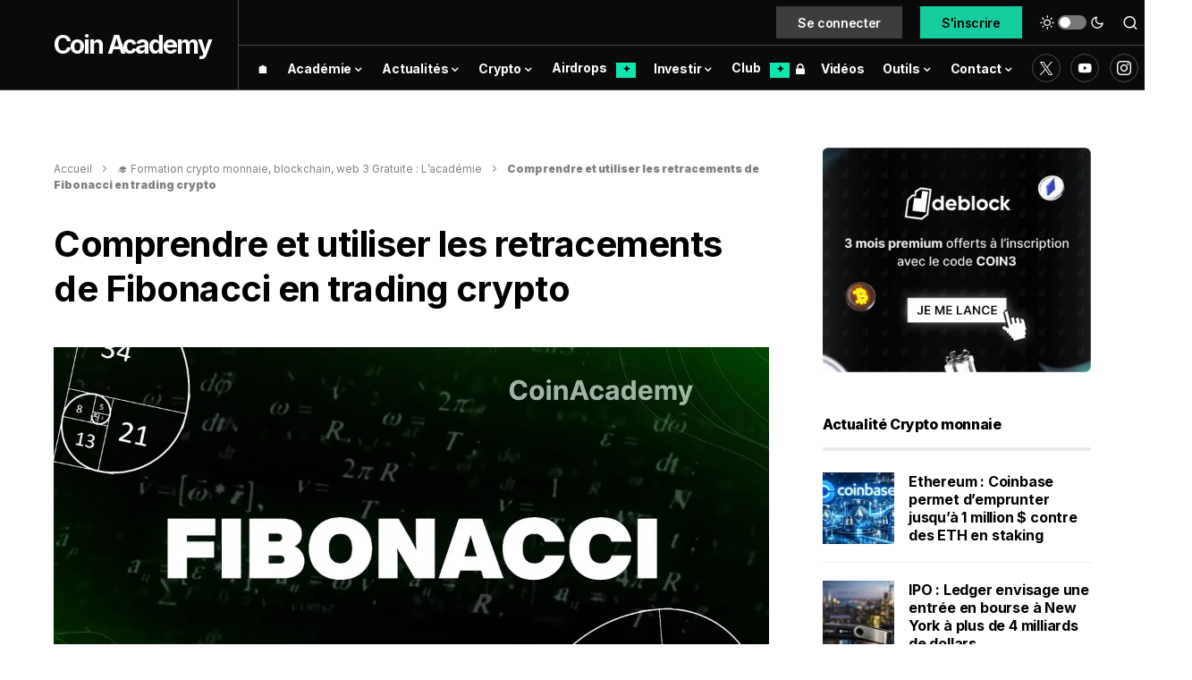

--- FILE ---
content_type: text/html; charset=UTF-8
request_url: https://coinacademy.fr/academie/fibonacci-analyse-technique-trading-crypto/
body_size: 64237
content:
<!doctype html>
<html lang="fr">
<script type="rocketlazyloadscript" data-minify="1" data-rocket-type="text/javascript" data-rocket-src="https://coinacademy.fr/wp-content/cache/min/1/ajax/libs/blueimp-md5/2.10.0/js/md5.min.js?ver=1766082831"  defer></script>
<script type="rocketlazyloadscript" data-rocket-type="text/javascript">
(function(){
    function loadOwnpageScript(e){var t="https://script.ownpage.fr/v1/",a=document.createElement("script"),n=document.getElementsByTagName("script")[0];a.type="text/javascript",a.defer=1,a.async=1,a.src=t+"ownpage.js",a.onload=e,a.readyState?a.onreadystatechange=function(){("loaded"==a.readyState||"complete"==a.readyState)&&(a.onreadystatechange=null,e&&"function"==typeof e&&e())}:a.onload=function(){e&&"function"==typeof e&&e()},n.parentNode.insertBefore(a,n)}

    loadOwnpageScript(function () {
       Ownpage.trackPage("cf751486a70f4040bcc365efb98c28fc");
    });
})();
</script>
<script type="rocketlazyloadscript" async data-rocket-src="https://pagead2.googlesyndication.com/pagead/js/adsbygoogle.js?client=ca-pub-2851258190451046" crossorigin="anonymous"></script>
<head><meta charset="UTF-8" /><script>if(navigator.userAgent.match(/MSIE|Internet Explorer/i)||navigator.userAgent.match(/Trident\/7\..*?rv:11/i)){var href=document.location.href;if(!href.match(/[?&]nowprocket/)){if(href.indexOf("?")==-1){if(href.indexOf("#")==-1){document.location.href=href+"?nowprocket=1"}else{document.location.href=href.replace("#","?nowprocket=1#")}}else{if(href.indexOf("#")==-1){document.location.href=href+"&nowprocket=1"}else{document.location.href=href.replace("#","&nowprocket=1#")}}}}</script><script>class RocketLazyLoadScripts{constructor(){this.triggerEvents=["keydown","mousedown","mousemove","touchmove","touchstart","touchend","wheel"],this.userEventHandler=this._triggerListener.bind(this),this.touchStartHandler=this._onTouchStart.bind(this),this.touchMoveHandler=this._onTouchMove.bind(this),this.touchEndHandler=this._onTouchEnd.bind(this),this.clickHandler=this._onClick.bind(this),this.interceptedClicks=[],window.addEventListener("pageshow",e=>{this.persisted=e.persisted}),window.addEventListener("DOMContentLoaded",()=>{this._preconnect3rdParties()}),this.delayedScripts={normal:[],async:[],defer:[]},this.trash=[],this.allJQueries=[]}_addUserInteractionListener(e){if(document.hidden){e._triggerListener();return}this.triggerEvents.forEach(t=>window.addEventListener(t,e.userEventHandler,{passive:!0})),window.addEventListener("touchstart",e.touchStartHandler,{passive:!0}),window.addEventListener("mousedown",e.touchStartHandler),document.addEventListener("visibilitychange",e.userEventHandler)}_removeUserInteractionListener(){this.triggerEvents.forEach(e=>window.removeEventListener(e,this.userEventHandler,{passive:!0})),document.removeEventListener("visibilitychange",this.userEventHandler)}_onTouchStart(e){"HTML"!==e.target.tagName&&(window.addEventListener("touchend",this.touchEndHandler),window.addEventListener("mouseup",this.touchEndHandler),window.addEventListener("touchmove",this.touchMoveHandler,{passive:!0}),window.addEventListener("mousemove",this.touchMoveHandler),e.target.addEventListener("click",this.clickHandler),this._renameDOMAttribute(e.target,"onclick","rocket-onclick"),this._pendingClickStarted())}_onTouchMove(e){window.removeEventListener("touchend",this.touchEndHandler),window.removeEventListener("mouseup",this.touchEndHandler),window.removeEventListener("touchmove",this.touchMoveHandler,{passive:!0}),window.removeEventListener("mousemove",this.touchMoveHandler),e.target.removeEventListener("click",this.clickHandler),this._renameDOMAttribute(e.target,"rocket-onclick","onclick"),this._pendingClickFinished()}_onTouchEnd(e){window.removeEventListener("touchend",this.touchEndHandler),window.removeEventListener("mouseup",this.touchEndHandler),window.removeEventListener("touchmove",this.touchMoveHandler,{passive:!0}),window.removeEventListener("mousemove",this.touchMoveHandler)}_onClick(e){e.target.removeEventListener("click",this.clickHandler),this._renameDOMAttribute(e.target,"rocket-onclick","onclick"),this.interceptedClicks.push(e),e.preventDefault(),e.stopPropagation(),e.stopImmediatePropagation(),this._pendingClickFinished()}_replayClicks(){window.removeEventListener("touchstart",this.touchStartHandler,{passive:!0}),window.removeEventListener("mousedown",this.touchStartHandler),this.interceptedClicks.forEach(e=>{e.target.dispatchEvent(new MouseEvent("click",{view:e.view,bubbles:!0,cancelable:!0}))})}_waitForPendingClicks(){return new Promise(e=>{this._isClickPending?this._pendingClickFinished=e:e()})}_pendingClickStarted(){this._isClickPending=!0}_pendingClickFinished(){this._isClickPending=!1}_renameDOMAttribute(e,t,i){e.hasAttribute&&e.hasAttribute(t)&&(event.target.setAttribute(i,event.target.getAttribute(t)),event.target.removeAttribute(t))}_triggerListener(){this._removeUserInteractionListener(this),"loading"===document.readyState?document.addEventListener("DOMContentLoaded",this._loadEverythingNow.bind(this)):this._loadEverythingNow()}_preconnect3rdParties(){let e=[];document.querySelectorAll("script[type=rocketlazyloadscript]").forEach(t=>{if(t.hasAttribute("src")){let i=new URL(t.src).origin;i!==location.origin&&e.push({src:i,crossOrigin:t.crossOrigin||"module"===t.getAttribute("data-rocket-type")})}}),e=[...new Map(e.map(e=>[JSON.stringify(e),e])).values()],this._batchInjectResourceHints(e,"preconnect")}async _loadEverythingNow(){this.lastBreath=Date.now(),this._delayEventListeners(this),this._delayJQueryReady(this),this._handleDocumentWrite(),this._registerAllDelayedScripts(),this._preloadAllScripts(),await this._loadScriptsFromList(this.delayedScripts.normal),await this._loadScriptsFromList(this.delayedScripts.defer),await this._loadScriptsFromList(this.delayedScripts.async);try{await this._triggerDOMContentLoaded(),await this._triggerWindowLoad()}catch(e){console.error(e)}window.dispatchEvent(new Event("rocket-allScriptsLoaded")),this._waitForPendingClicks().then(()=>{this._replayClicks()}),this._emptyTrash()}_registerAllDelayedScripts(){document.querySelectorAll("script[type=rocketlazyloadscript]").forEach(e=>{e.hasAttribute("data-rocket-src")?e.hasAttribute("async")&&!1!==e.async?this.delayedScripts.async.push(e):e.hasAttribute("defer")&&!1!==e.defer||"module"===e.getAttribute("data-rocket-type")?this.delayedScripts.defer.push(e):this.delayedScripts.normal.push(e):this.delayedScripts.normal.push(e)})}async _transformScript(e){return await this._littleBreath(),new Promise(t=>{function i(){e.setAttribute("data-rocket-status","executed"),t()}function r(){e.setAttribute("data-rocket-status","failed"),t()}try{let n=e.getAttribute("data-rocket-type"),s=e.getAttribute("data-rocket-src");if(n?(e.type=n,e.removeAttribute("data-rocket-type")):e.removeAttribute("type"),e.addEventListener("load",i),e.addEventListener("error",r),s)e.src=s,e.removeAttribute("data-rocket-src");else if(navigator.userAgent.indexOf("Firefox/")>0){var a=document.createElement("script");[...e.attributes].forEach(e=>{"type"!==e.nodeName&&a.setAttribute("data-rocket-type"===e.nodeName?"type":e.nodeName,e.nodeValue)}),a.text=e.text,e.parentNode.replaceChild(a,e),i()}else e.src="data:text/javascript;base64,"+btoa(e.text)}catch(o){r()}})}async _loadScriptsFromList(e){let t=e.shift();return t?(await this._transformScript(t),this._loadScriptsFromList(e)):Promise.resolve()}_preloadAllScripts(){this._batchInjectResourceHints([...this.delayedScripts.normal,...this.delayedScripts.defer,...this.delayedScripts.async],"preload")}_batchInjectResourceHints(e,t){var i=document.createDocumentFragment();e.forEach(e=>{let r=e.getAttribute&&e.getAttribute("data-rocket-src")||e.src;if(r){let n=document.createElement("link");n.href=r,n.rel=t,"preconnect"!==t&&(n.as="script"),e.getAttribute&&"module"===e.getAttribute("data-rocket-type")&&(n.crossOrigin=!0),e.crossOrigin&&(n.crossOrigin=e.crossOrigin),e.integrity&&(n.integrity=e.integrity),i.appendChild(n),this.trash.push(n)}}),document.head.appendChild(i)}_delayEventListeners(e){let t={};function i(e,i){!function e(i){!t[i]&&(t[i]={originalFunctions:{add:i.addEventListener,remove:i.removeEventListener},eventsToRewrite:[]},i.addEventListener=function(){arguments[0]=r(arguments[0]),t[i].originalFunctions.add.apply(i,arguments)},i.removeEventListener=function(){arguments[0]=r(arguments[0]),t[i].originalFunctions.remove.apply(i,arguments)});function r(e){return t[i].eventsToRewrite.indexOf(e)>=0?"rocket-"+e:e}}(e),t[e].eventsToRewrite.push(i)}function r(e,t){let i=e[t];Object.defineProperty(e,t,{get:()=>i||function(){},set(r){e["rocket"+t]=i=r}})}i(document,"DOMContentLoaded"),i(window,"DOMContentLoaded"),i(window,"load"),i(window,"pageshow"),i(document,"readystatechange"),r(document,"onreadystatechange"),r(window,"onload"),r(window,"onpageshow")}_delayJQueryReady(e){let t;function i(i){if(i&&i.fn&&!e.allJQueries.includes(i)){i.fn.ready=i.fn.init.prototype.ready=function(t){return e.domReadyFired?t.bind(document)(i):document.addEventListener("rocket-DOMContentLoaded",()=>t.bind(document)(i)),i([])};let r=i.fn.on;i.fn.on=i.fn.init.prototype.on=function(){if(this[0]===window){function e(e){return e.split(" ").map(e=>"load"===e||0===e.indexOf("load.")?"rocket-jquery-load":e).join(" ")}"string"==typeof arguments[0]||arguments[0]instanceof String?arguments[0]=e(arguments[0]):"object"==typeof arguments[0]&&Object.keys(arguments[0]).forEach(t=>{delete Object.assign(arguments[0],{[e(t)]:arguments[0][t]})[t]})}return r.apply(this,arguments),this},e.allJQueries.push(i)}t=i}i(window.jQuery),Object.defineProperty(window,"jQuery",{get:()=>t,set(e){i(e)}})}async _triggerDOMContentLoaded(){this.domReadyFired=!0,await this._littleBreath(),document.dispatchEvent(new Event("rocket-DOMContentLoaded")),await this._littleBreath(),window.dispatchEvent(new Event("rocket-DOMContentLoaded")),await this._littleBreath(),document.dispatchEvent(new Event("rocket-readystatechange")),await this._littleBreath(),document.rocketonreadystatechange&&document.rocketonreadystatechange()}async _triggerWindowLoad(){await this._littleBreath(),window.dispatchEvent(new Event("rocket-load")),await this._littleBreath(),window.rocketonload&&window.rocketonload(),await this._littleBreath(),this.allJQueries.forEach(e=>e(window).trigger("rocket-jquery-load")),await this._littleBreath();let e=new Event("rocket-pageshow");e.persisted=this.persisted,window.dispatchEvent(e),await this._littleBreath(),window.rocketonpageshow&&window.rocketonpageshow({persisted:this.persisted})}_handleDocumentWrite(){let e=new Map;document.write=document.writeln=function(t){let i=document.currentScript;i||console.error("WPRocket unable to document.write this: "+t);let r=document.createRange(),n=i.parentElement,s=e.get(i);void 0===s&&(s=i.nextSibling,e.set(i,s));let a=document.createDocumentFragment();r.setStart(a,0),a.appendChild(r.createContextualFragment(t)),n.insertBefore(a,s)}}async _littleBreath(){Date.now()-this.lastBreath>45&&(await this._requestAnimFrame(),this.lastBreath=Date.now())}async _requestAnimFrame(){return document.hidden?new Promise(e=>setTimeout(e)):new Promise(e=>requestAnimationFrame(e))}_emptyTrash(){this.trash.forEach(e=>e.remove())}static run(){let e=new RocketLazyLoadScripts;e._addUserInteractionListener(e)}}RocketLazyLoadScripts.run();</script>
	
	<meta name="viewport" content="width=device-width, initial-scale=1" />
	<link rel="profile" href="https://gmpg.org/xfn/11" />
	<link rel="stylesheet" href="../../../nav-price/nav-price.css">
	<link rel="alternate" type="application/atom+xml" href="https://coinacademy.fr/actu/gn">
	<script type="rocketlazyloadscript" data-rocket-src="//a.mailmunch.co/app/v1/site.js" id="mailmunch-script" data-mailmunch-site-id="946370" async="async"></script>
	<script type="rocketlazyloadscript" data-minify="1" async data-rocket-type="module" data-rocket-src="https://coinacademy.fr/wp-content/cache/min/1/@mintmade/widgets/dist/collectors.min.js?ver=1766082832"></script>
	<script type="rocketlazyloadscript" data-minify="1" async data-rocket-type="module" data-rocket-src="https://coinacademy.fr/wp-content/cache/min/1/@mintmade/widgets/dist/recentlyCollected.min.js?ver=1766082832"></script>
	<script type="rocketlazyloadscript" data-minify="1" async data-rocket-type="module" data-rocket-src="https://coinacademy.fr/wp-content/cache/min/1/@mintmade/widgets/dist/appendix.min.js?ver=1766082832"></script>
	<script type="rocketlazyloadscript" defer data-rocket-src="https://widgets.jobbio.com/partner_fluid_widgets_v1.6.1/display.min.js" id="jobbio-display-script"></script> 
	<link rel="preconnect" href="https://fonts.googleapis.com">
	<link rel="preconnect" href="https://fonts.gstatic.com" crossorigin>
	
	<script type="rocketlazyloadscript">KRYLL_CLIENT_ID = '3940907173411925275'</script>
	<style>
		#kryll-chat {
 			--kryll-margin-x: 20px;
			--kryll-margin-y: 20px;
			--kryll-height: 700px;
		}
	</style>
	<script type="rocketlazyloadscript" data-minify="1" defer async data-rocket-src="https://coinacademy.fr/wp-content/cache/min/1/k3ca.js?ver=1766082832"></script>
<meta name='robots' content='index, follow, max-image-preview:large, max-snippet:-1, max-video-preview:-1' />
	<style>img:is([sizes="auto" i], [sizes^="auto," i]) { contain-intrinsic-size: 3000px 1500px }</style>
	
	<!-- This site is optimized with the Yoast SEO Premium plugin v22.4 (Yoast SEO v22.4) - https://yoast.com/wordpress/plugins/seo/ -->
	<title>Comprendre et utiliser les retracements de Fibonacci en trading crypto</title><link rel="preload" as="style" href="https://fonts.googleapis.com/css?family=Inter%3Aregular%2Cregular%2Citalic%2C600%2C700%2C700italic%7CInter%3A600%2Cregular%2C600%2C700%7CInter%3Aregular%2Cregular%2C600%2C700%7CInter%3Aregular%7CInter%3A700%7CInter%3A800&#038;display=swap" /><style id="" media="print" onload="this.media='all'">/* cyrillic-ext */
@font-face {
  font-family: 'Inter';
  font-style: italic;
  font-weight: 400;
  font-display: swap;
  src: url(/fonts.gstatic.com/s/inter/v20/UcC53FwrK3iLTcvneQg7Ca725JhhKnNqk6L0UUMbndwVgHU.woff2) format('woff2');
  unicode-range: U+0460-052F, U+1C80-1C8A, U+20B4, U+2DE0-2DFF, U+A640-A69F, U+FE2E-FE2F;
}
/* cyrillic */
@font-face {
  font-family: 'Inter';
  font-style: italic;
  font-weight: 400;
  font-display: swap;
  src: url(/fonts.gstatic.com/s/inter/v20/UcC53FwrK3iLTcvneQg7Ca725JhhKnNqk6L9UUMbndwVgHU.woff2) format('woff2');
  unicode-range: U+0301, U+0400-045F, U+0490-0491, U+04B0-04B1, U+2116;
}
/* greek-ext */
@font-face {
  font-family: 'Inter';
  font-style: italic;
  font-weight: 400;
  font-display: swap;
  src: url(/fonts.gstatic.com/s/inter/v20/UcC53FwrK3iLTcvneQg7Ca725JhhKnNqk6L1UUMbndwVgHU.woff2) format('woff2');
  unicode-range: U+1F00-1FFF;
}
/* greek */
@font-face {
  font-family: 'Inter';
  font-style: italic;
  font-weight: 400;
  font-display: swap;
  src: url(/fonts.gstatic.com/s/inter/v20/UcC53FwrK3iLTcvneQg7Ca725JhhKnNqk6L6UUMbndwVgHU.woff2) format('woff2');
  unicode-range: U+0370-0377, U+037A-037F, U+0384-038A, U+038C, U+038E-03A1, U+03A3-03FF;
}
/* vietnamese */
@font-face {
  font-family: 'Inter';
  font-style: italic;
  font-weight: 400;
  font-display: swap;
  src: url(/fonts.gstatic.com/s/inter/v20/UcC53FwrK3iLTcvneQg7Ca725JhhKnNqk6L2UUMbndwVgHU.woff2) format('woff2');
  unicode-range: U+0102-0103, U+0110-0111, U+0128-0129, U+0168-0169, U+01A0-01A1, U+01AF-01B0, U+0300-0301, U+0303-0304, U+0308-0309, U+0323, U+0329, U+1EA0-1EF9, U+20AB;
}
/* latin-ext */
@font-face {
  font-family: 'Inter';
  font-style: italic;
  font-weight: 400;
  font-display: swap;
  src: url(/fonts.gstatic.com/s/inter/v20/UcC53FwrK3iLTcvneQg7Ca725JhhKnNqk6L3UUMbndwVgHU.woff2) format('woff2');
  unicode-range: U+0100-02BA, U+02BD-02C5, U+02C7-02CC, U+02CE-02D7, U+02DD-02FF, U+0304, U+0308, U+0329, U+1D00-1DBF, U+1E00-1E9F, U+1EF2-1EFF, U+2020, U+20A0-20AB, U+20AD-20C0, U+2113, U+2C60-2C7F, U+A720-A7FF;
}
/* latin */
@font-face {
  font-family: 'Inter';
  font-style: italic;
  font-weight: 400;
  font-display: swap;
  src: url(/fonts.gstatic.com/s/inter/v20/UcC53FwrK3iLTcvneQg7Ca725JhhKnNqk6L5UUMbndwV.woff2) format('woff2');
  unicode-range: U+0000-00FF, U+0131, U+0152-0153, U+02BB-02BC, U+02C6, U+02DA, U+02DC, U+0304, U+0308, U+0329, U+2000-206F, U+20AC, U+2122, U+2191, U+2193, U+2212, U+2215, U+FEFF, U+FFFD;
}
/* cyrillic-ext */
@font-face {
  font-family: 'Inter';
  font-style: italic;
  font-weight: 700;
  font-display: swap;
  src: url(/fonts.gstatic.com/s/inter/v20/UcC53FwrK3iLTcvneQg7Ca725JhhKnNqk6L0UUMbndwVgHU.woff2) format('woff2');
  unicode-range: U+0460-052F, U+1C80-1C8A, U+20B4, U+2DE0-2DFF, U+A640-A69F, U+FE2E-FE2F;
}
/* cyrillic */
@font-face {
  font-family: 'Inter';
  font-style: italic;
  font-weight: 700;
  font-display: swap;
  src: url(/fonts.gstatic.com/s/inter/v20/UcC53FwrK3iLTcvneQg7Ca725JhhKnNqk6L9UUMbndwVgHU.woff2) format('woff2');
  unicode-range: U+0301, U+0400-045F, U+0490-0491, U+04B0-04B1, U+2116;
}
/* greek-ext */
@font-face {
  font-family: 'Inter';
  font-style: italic;
  font-weight: 700;
  font-display: swap;
  src: url(/fonts.gstatic.com/s/inter/v20/UcC53FwrK3iLTcvneQg7Ca725JhhKnNqk6L1UUMbndwVgHU.woff2) format('woff2');
  unicode-range: U+1F00-1FFF;
}
/* greek */
@font-face {
  font-family: 'Inter';
  font-style: italic;
  font-weight: 700;
  font-display: swap;
  src: url(/fonts.gstatic.com/s/inter/v20/UcC53FwrK3iLTcvneQg7Ca725JhhKnNqk6L6UUMbndwVgHU.woff2) format('woff2');
  unicode-range: U+0370-0377, U+037A-037F, U+0384-038A, U+038C, U+038E-03A1, U+03A3-03FF;
}
/* vietnamese */
@font-face {
  font-family: 'Inter';
  font-style: italic;
  font-weight: 700;
  font-display: swap;
  src: url(/fonts.gstatic.com/s/inter/v20/UcC53FwrK3iLTcvneQg7Ca725JhhKnNqk6L2UUMbndwVgHU.woff2) format('woff2');
  unicode-range: U+0102-0103, U+0110-0111, U+0128-0129, U+0168-0169, U+01A0-01A1, U+01AF-01B0, U+0300-0301, U+0303-0304, U+0308-0309, U+0323, U+0329, U+1EA0-1EF9, U+20AB;
}
/* latin-ext */
@font-face {
  font-family: 'Inter';
  font-style: italic;
  font-weight: 700;
  font-display: swap;
  src: url(/fonts.gstatic.com/s/inter/v20/UcC53FwrK3iLTcvneQg7Ca725JhhKnNqk6L3UUMbndwVgHU.woff2) format('woff2');
  unicode-range: U+0100-02BA, U+02BD-02C5, U+02C7-02CC, U+02CE-02D7, U+02DD-02FF, U+0304, U+0308, U+0329, U+1D00-1DBF, U+1E00-1E9F, U+1EF2-1EFF, U+2020, U+20A0-20AB, U+20AD-20C0, U+2113, U+2C60-2C7F, U+A720-A7FF;
}
/* latin */
@font-face {
  font-family: 'Inter';
  font-style: italic;
  font-weight: 700;
  font-display: swap;
  src: url(/fonts.gstatic.com/s/inter/v20/UcC53FwrK3iLTcvneQg7Ca725JhhKnNqk6L5UUMbndwV.woff2) format('woff2');
  unicode-range: U+0000-00FF, U+0131, U+0152-0153, U+02BB-02BC, U+02C6, U+02DA, U+02DC, U+0304, U+0308, U+0329, U+2000-206F, U+20AC, U+2122, U+2191, U+2193, U+2212, U+2215, U+FEFF, U+FFFD;
}
/* cyrillic-ext */
@font-face {
  font-family: 'Inter';
  font-style: normal;
  font-weight: 400;
  font-display: swap;
  src: url(/fonts.gstatic.com/s/inter/v20/UcC73FwrK3iLTeHuS_nVMrMxCp50SjIa2JL7W0Q5n-wU.woff2) format('woff2');
  unicode-range: U+0460-052F, U+1C80-1C8A, U+20B4, U+2DE0-2DFF, U+A640-A69F, U+FE2E-FE2F;
}
/* cyrillic */
@font-face {
  font-family: 'Inter';
  font-style: normal;
  font-weight: 400;
  font-display: swap;
  src: url(/fonts.gstatic.com/s/inter/v20/UcC73FwrK3iLTeHuS_nVMrMxCp50SjIa0ZL7W0Q5n-wU.woff2) format('woff2');
  unicode-range: U+0301, U+0400-045F, U+0490-0491, U+04B0-04B1, U+2116;
}
/* greek-ext */
@font-face {
  font-family: 'Inter';
  font-style: normal;
  font-weight: 400;
  font-display: swap;
  src: url(/fonts.gstatic.com/s/inter/v20/UcC73FwrK3iLTeHuS_nVMrMxCp50SjIa2ZL7W0Q5n-wU.woff2) format('woff2');
  unicode-range: U+1F00-1FFF;
}
/* greek */
@font-face {
  font-family: 'Inter';
  font-style: normal;
  font-weight: 400;
  font-display: swap;
  src: url(/fonts.gstatic.com/s/inter/v20/UcC73FwrK3iLTeHuS_nVMrMxCp50SjIa1pL7W0Q5n-wU.woff2) format('woff2');
  unicode-range: U+0370-0377, U+037A-037F, U+0384-038A, U+038C, U+038E-03A1, U+03A3-03FF;
}
/* vietnamese */
@font-face {
  font-family: 'Inter';
  font-style: normal;
  font-weight: 400;
  font-display: swap;
  src: url(/fonts.gstatic.com/s/inter/v20/UcC73FwrK3iLTeHuS_nVMrMxCp50SjIa2pL7W0Q5n-wU.woff2) format('woff2');
  unicode-range: U+0102-0103, U+0110-0111, U+0128-0129, U+0168-0169, U+01A0-01A1, U+01AF-01B0, U+0300-0301, U+0303-0304, U+0308-0309, U+0323, U+0329, U+1EA0-1EF9, U+20AB;
}
/* latin-ext */
@font-face {
  font-family: 'Inter';
  font-style: normal;
  font-weight: 400;
  font-display: swap;
  src: url(/fonts.gstatic.com/s/inter/v20/UcC73FwrK3iLTeHuS_nVMrMxCp50SjIa25L7W0Q5n-wU.woff2) format('woff2');
  unicode-range: U+0100-02BA, U+02BD-02C5, U+02C7-02CC, U+02CE-02D7, U+02DD-02FF, U+0304, U+0308, U+0329, U+1D00-1DBF, U+1E00-1E9F, U+1EF2-1EFF, U+2020, U+20A0-20AB, U+20AD-20C0, U+2113, U+2C60-2C7F, U+A720-A7FF;
}
/* latin */
@font-face {
  font-family: 'Inter';
  font-style: normal;
  font-weight: 400;
  font-display: swap;
  src: url(/fonts.gstatic.com/s/inter/v20/UcC73FwrK3iLTeHuS_nVMrMxCp50SjIa1ZL7W0Q5nw.woff2) format('woff2');
  unicode-range: U+0000-00FF, U+0131, U+0152-0153, U+02BB-02BC, U+02C6, U+02DA, U+02DC, U+0304, U+0308, U+0329, U+2000-206F, U+20AC, U+2122, U+2191, U+2193, U+2212, U+2215, U+FEFF, U+FFFD;
}
/* cyrillic-ext */
@font-face {
  font-family: 'Inter';
  font-style: normal;
  font-weight: 600;
  font-display: swap;
  src: url(/fonts.gstatic.com/s/inter/v20/UcC73FwrK3iLTeHuS_nVMrMxCp50SjIa2JL7W0Q5n-wU.woff2) format('woff2');
  unicode-range: U+0460-052F, U+1C80-1C8A, U+20B4, U+2DE0-2DFF, U+A640-A69F, U+FE2E-FE2F;
}
/* cyrillic */
@font-face {
  font-family: 'Inter';
  font-style: normal;
  font-weight: 600;
  font-display: swap;
  src: url(/fonts.gstatic.com/s/inter/v20/UcC73FwrK3iLTeHuS_nVMrMxCp50SjIa0ZL7W0Q5n-wU.woff2) format('woff2');
  unicode-range: U+0301, U+0400-045F, U+0490-0491, U+04B0-04B1, U+2116;
}
/* greek-ext */
@font-face {
  font-family: 'Inter';
  font-style: normal;
  font-weight: 600;
  font-display: swap;
  src: url(/fonts.gstatic.com/s/inter/v20/UcC73FwrK3iLTeHuS_nVMrMxCp50SjIa2ZL7W0Q5n-wU.woff2) format('woff2');
  unicode-range: U+1F00-1FFF;
}
/* greek */
@font-face {
  font-family: 'Inter';
  font-style: normal;
  font-weight: 600;
  font-display: swap;
  src: url(/fonts.gstatic.com/s/inter/v20/UcC73FwrK3iLTeHuS_nVMrMxCp50SjIa1pL7W0Q5n-wU.woff2) format('woff2');
  unicode-range: U+0370-0377, U+037A-037F, U+0384-038A, U+038C, U+038E-03A1, U+03A3-03FF;
}
/* vietnamese */
@font-face {
  font-family: 'Inter';
  font-style: normal;
  font-weight: 600;
  font-display: swap;
  src: url(/fonts.gstatic.com/s/inter/v20/UcC73FwrK3iLTeHuS_nVMrMxCp50SjIa2pL7W0Q5n-wU.woff2) format('woff2');
  unicode-range: U+0102-0103, U+0110-0111, U+0128-0129, U+0168-0169, U+01A0-01A1, U+01AF-01B0, U+0300-0301, U+0303-0304, U+0308-0309, U+0323, U+0329, U+1EA0-1EF9, U+20AB;
}
/* latin-ext */
@font-face {
  font-family: 'Inter';
  font-style: normal;
  font-weight: 600;
  font-display: swap;
  src: url(/fonts.gstatic.com/s/inter/v20/UcC73FwrK3iLTeHuS_nVMrMxCp50SjIa25L7W0Q5n-wU.woff2) format('woff2');
  unicode-range: U+0100-02BA, U+02BD-02C5, U+02C7-02CC, U+02CE-02D7, U+02DD-02FF, U+0304, U+0308, U+0329, U+1D00-1DBF, U+1E00-1E9F, U+1EF2-1EFF, U+2020, U+20A0-20AB, U+20AD-20C0, U+2113, U+2C60-2C7F, U+A720-A7FF;
}
/* latin */
@font-face {
  font-family: 'Inter';
  font-style: normal;
  font-weight: 600;
  font-display: swap;
  src: url(/fonts.gstatic.com/s/inter/v20/UcC73FwrK3iLTeHuS_nVMrMxCp50SjIa1ZL7W0Q5nw.woff2) format('woff2');
  unicode-range: U+0000-00FF, U+0131, U+0152-0153, U+02BB-02BC, U+02C6, U+02DA, U+02DC, U+0304, U+0308, U+0329, U+2000-206F, U+20AC, U+2122, U+2191, U+2193, U+2212, U+2215, U+FEFF, U+FFFD;
}
/* cyrillic-ext */
@font-face {
  font-family: 'Inter';
  font-style: normal;
  font-weight: 700;
  font-display: swap;
  src: url(/fonts.gstatic.com/s/inter/v20/UcC73FwrK3iLTeHuS_nVMrMxCp50SjIa2JL7W0Q5n-wU.woff2) format('woff2');
  unicode-range: U+0460-052F, U+1C80-1C8A, U+20B4, U+2DE0-2DFF, U+A640-A69F, U+FE2E-FE2F;
}
/* cyrillic */
@font-face {
  font-family: 'Inter';
  font-style: normal;
  font-weight: 700;
  font-display: swap;
  src: url(/fonts.gstatic.com/s/inter/v20/UcC73FwrK3iLTeHuS_nVMrMxCp50SjIa0ZL7W0Q5n-wU.woff2) format('woff2');
  unicode-range: U+0301, U+0400-045F, U+0490-0491, U+04B0-04B1, U+2116;
}
/* greek-ext */
@font-face {
  font-family: 'Inter';
  font-style: normal;
  font-weight: 700;
  font-display: swap;
  src: url(/fonts.gstatic.com/s/inter/v20/UcC73FwrK3iLTeHuS_nVMrMxCp50SjIa2ZL7W0Q5n-wU.woff2) format('woff2');
  unicode-range: U+1F00-1FFF;
}
/* greek */
@font-face {
  font-family: 'Inter';
  font-style: normal;
  font-weight: 700;
  font-display: swap;
  src: url(/fonts.gstatic.com/s/inter/v20/UcC73FwrK3iLTeHuS_nVMrMxCp50SjIa1pL7W0Q5n-wU.woff2) format('woff2');
  unicode-range: U+0370-0377, U+037A-037F, U+0384-038A, U+038C, U+038E-03A1, U+03A3-03FF;
}
/* vietnamese */
@font-face {
  font-family: 'Inter';
  font-style: normal;
  font-weight: 700;
  font-display: swap;
  src: url(/fonts.gstatic.com/s/inter/v20/UcC73FwrK3iLTeHuS_nVMrMxCp50SjIa2pL7W0Q5n-wU.woff2) format('woff2');
  unicode-range: U+0102-0103, U+0110-0111, U+0128-0129, U+0168-0169, U+01A0-01A1, U+01AF-01B0, U+0300-0301, U+0303-0304, U+0308-0309, U+0323, U+0329, U+1EA0-1EF9, U+20AB;
}
/* latin-ext */
@font-face {
  font-family: 'Inter';
  font-style: normal;
  font-weight: 700;
  font-display: swap;
  src: url(/fonts.gstatic.com/s/inter/v20/UcC73FwrK3iLTeHuS_nVMrMxCp50SjIa25L7W0Q5n-wU.woff2) format('woff2');
  unicode-range: U+0100-02BA, U+02BD-02C5, U+02C7-02CC, U+02CE-02D7, U+02DD-02FF, U+0304, U+0308, U+0329, U+1D00-1DBF, U+1E00-1E9F, U+1EF2-1EFF, U+2020, U+20A0-20AB, U+20AD-20C0, U+2113, U+2C60-2C7F, U+A720-A7FF;
}
/* latin */
@font-face {
  font-family: 'Inter';
  font-style: normal;
  font-weight: 700;
  font-display: swap;
  src: url(/fonts.gstatic.com/s/inter/v20/UcC73FwrK3iLTeHuS_nVMrMxCp50SjIa1ZL7W0Q5nw.woff2) format('woff2');
  unicode-range: U+0000-00FF, U+0131, U+0152-0153, U+02BB-02BC, U+02C6, U+02DA, U+02DC, U+0304, U+0308, U+0329, U+2000-206F, U+20AC, U+2122, U+2191, U+2193, U+2212, U+2215, U+FEFF, U+FFFD;
}
/* cyrillic-ext */
@font-face {
  font-family: 'Inter';
  font-style: normal;
  font-weight: 800;
  font-display: swap;
  src: url(/fonts.gstatic.com/s/inter/v20/UcC73FwrK3iLTeHuS_nVMrMxCp50SjIa2JL7W0Q5n-wU.woff2) format('woff2');
  unicode-range: U+0460-052F, U+1C80-1C8A, U+20B4, U+2DE0-2DFF, U+A640-A69F, U+FE2E-FE2F;
}
/* cyrillic */
@font-face {
  font-family: 'Inter';
  font-style: normal;
  font-weight: 800;
  font-display: swap;
  src: url(/fonts.gstatic.com/s/inter/v20/UcC73FwrK3iLTeHuS_nVMrMxCp50SjIa0ZL7W0Q5n-wU.woff2) format('woff2');
  unicode-range: U+0301, U+0400-045F, U+0490-0491, U+04B0-04B1, U+2116;
}
/* greek-ext */
@font-face {
  font-family: 'Inter';
  font-style: normal;
  font-weight: 800;
  font-display: swap;
  src: url(/fonts.gstatic.com/s/inter/v20/UcC73FwrK3iLTeHuS_nVMrMxCp50SjIa2ZL7W0Q5n-wU.woff2) format('woff2');
  unicode-range: U+1F00-1FFF;
}
/* greek */
@font-face {
  font-family: 'Inter';
  font-style: normal;
  font-weight: 800;
  font-display: swap;
  src: url(/fonts.gstatic.com/s/inter/v20/UcC73FwrK3iLTeHuS_nVMrMxCp50SjIa1pL7W0Q5n-wU.woff2) format('woff2');
  unicode-range: U+0370-0377, U+037A-037F, U+0384-038A, U+038C, U+038E-03A1, U+03A3-03FF;
}
/* vietnamese */
@font-face {
  font-family: 'Inter';
  font-style: normal;
  font-weight: 800;
  font-display: swap;
  src: url(/fonts.gstatic.com/s/inter/v20/UcC73FwrK3iLTeHuS_nVMrMxCp50SjIa2pL7W0Q5n-wU.woff2) format('woff2');
  unicode-range: U+0102-0103, U+0110-0111, U+0128-0129, U+0168-0169, U+01A0-01A1, U+01AF-01B0, U+0300-0301, U+0303-0304, U+0308-0309, U+0323, U+0329, U+1EA0-1EF9, U+20AB;
}
/* latin-ext */
@font-face {
  font-family: 'Inter';
  font-style: normal;
  font-weight: 800;
  font-display: swap;
  src: url(/fonts.gstatic.com/s/inter/v20/UcC73FwrK3iLTeHuS_nVMrMxCp50SjIa25L7W0Q5n-wU.woff2) format('woff2');
  unicode-range: U+0100-02BA, U+02BD-02C5, U+02C7-02CC, U+02CE-02D7, U+02DD-02FF, U+0304, U+0308, U+0329, U+1D00-1DBF, U+1E00-1E9F, U+1EF2-1EFF, U+2020, U+20A0-20AB, U+20AD-20C0, U+2113, U+2C60-2C7F, U+A720-A7FF;
}
/* latin */
@font-face {
  font-family: 'Inter';
  font-style: normal;
  font-weight: 800;
  font-display: swap;
  src: url(/fonts.gstatic.com/s/inter/v20/UcC73FwrK3iLTeHuS_nVMrMxCp50SjIa1ZL7W0Q5nw.woff2) format('woff2');
  unicode-range: U+0000-00FF, U+0131, U+0152-0153, U+02BB-02BC, U+02C6, U+02DA, U+02DC, U+0304, U+0308, U+0329, U+2000-206F, U+20AC, U+2122, U+2191, U+2193, U+2212, U+2215, U+FEFF, U+FFFD;
}
</style><noscript><link rel="stylesheet" href="https://fonts.googleapis.com/css?family=Inter%3Aregular%2Cregular%2Citalic%2C600%2C700%2C700italic%7CInter%3A600%2Cregular%2C600%2C700%7CInter%3Aregular%2Cregular%2C600%2C700%7CInter%3Aregular%7CInter%3A700%7CInter%3A800&#038;display=swap" /></noscript><link rel="preload" as="style" href="https://fonts.googleapis.com/css2?family=Inter:wght@100..900&#038;display=swap" /><style id="" media="print" onload="this.media='all'">/* cyrillic-ext */
@font-face {
  font-family: 'Inter';
  font-style: normal;
  font-weight: 100 900;
  font-display: swap;
  src: url(/fonts.gstatic.com/s/inter/v20/UcC73FwrK3iLTeHuS_nVMrMxCp50SjIa2JL7W0Q5n-wU.woff2) format('woff2');
  unicode-range: U+0460-052F, U+1C80-1C8A, U+20B4, U+2DE0-2DFF, U+A640-A69F, U+FE2E-FE2F;
}
/* cyrillic */
@font-face {
  font-family: 'Inter';
  font-style: normal;
  font-weight: 100 900;
  font-display: swap;
  src: url(/fonts.gstatic.com/s/inter/v20/UcC73FwrK3iLTeHuS_nVMrMxCp50SjIa0ZL7W0Q5n-wU.woff2) format('woff2');
  unicode-range: U+0301, U+0400-045F, U+0490-0491, U+04B0-04B1, U+2116;
}
/* greek-ext */
@font-face {
  font-family: 'Inter';
  font-style: normal;
  font-weight: 100 900;
  font-display: swap;
  src: url(/fonts.gstatic.com/s/inter/v20/UcC73FwrK3iLTeHuS_nVMrMxCp50SjIa2ZL7W0Q5n-wU.woff2) format('woff2');
  unicode-range: U+1F00-1FFF;
}
/* greek */
@font-face {
  font-family: 'Inter';
  font-style: normal;
  font-weight: 100 900;
  font-display: swap;
  src: url(/fonts.gstatic.com/s/inter/v20/UcC73FwrK3iLTeHuS_nVMrMxCp50SjIa1pL7W0Q5n-wU.woff2) format('woff2');
  unicode-range: U+0370-0377, U+037A-037F, U+0384-038A, U+038C, U+038E-03A1, U+03A3-03FF;
}
/* vietnamese */
@font-face {
  font-family: 'Inter';
  font-style: normal;
  font-weight: 100 900;
  font-display: swap;
  src: url(/fonts.gstatic.com/s/inter/v20/UcC73FwrK3iLTeHuS_nVMrMxCp50SjIa2pL7W0Q5n-wU.woff2) format('woff2');
  unicode-range: U+0102-0103, U+0110-0111, U+0128-0129, U+0168-0169, U+01A0-01A1, U+01AF-01B0, U+0300-0301, U+0303-0304, U+0308-0309, U+0323, U+0329, U+1EA0-1EF9, U+20AB;
}
/* latin-ext */
@font-face {
  font-family: 'Inter';
  font-style: normal;
  font-weight: 100 900;
  font-display: swap;
  src: url(/fonts.gstatic.com/s/inter/v20/UcC73FwrK3iLTeHuS_nVMrMxCp50SjIa25L7W0Q5n-wU.woff2) format('woff2');
  unicode-range: U+0100-02BA, U+02BD-02C5, U+02C7-02CC, U+02CE-02D7, U+02DD-02FF, U+0304, U+0308, U+0329, U+1D00-1DBF, U+1E00-1E9F, U+1EF2-1EFF, U+2020, U+20A0-20AB, U+20AD-20C0, U+2113, U+2C60-2C7F, U+A720-A7FF;
}
/* latin */
@font-face {
  font-family: 'Inter';
  font-style: normal;
  font-weight: 100 900;
  font-display: swap;
  src: url(/fonts.gstatic.com/s/inter/v20/UcC73FwrK3iLTeHuS_nVMrMxCp50SjIa1ZL7W0Q5nw.woff2) format('woff2');
  unicode-range: U+0000-00FF, U+0131, U+0152-0153, U+02BB-02BC, U+02C6, U+02DA, U+02DC, U+0304, U+0308, U+0329, U+2000-206F, U+20AC, U+2122, U+2191, U+2193, U+2212, U+2215, U+FEFF, U+FFFD;
}
</style><noscript><link rel="stylesheet" href="https://fonts.googleapis.com/css2?family=Inter:wght@100..900&#038;display=swap" /></noscript>
	<meta name="description" content="Dans l&#039;investissement et le trading de crypto monnaies, les retracements de Fibonacci en font un outil très intéressant." />
	<link rel="canonical" href="https://coinacademy.fr/academie/fibonacci-analyse-technique-trading-crypto/" />
	<meta property="og:locale" content="fr_FR" />
	<meta property="og:type" content="article" />
	<meta property="og:title" content="Comprendre et utiliser les retracements de Fibonacci en trading crypto" />
	<meta property="og:description" content="Il s&#039;agit d&#039;un outil qui découle directement de la suite de Fibonacci mise en lumière par le mathématicien italien Leonardo Fibonacci. Les traders" />
	<meta property="og:url" content="https://coinacademy.fr/academie/fibonacci-analyse-technique-trading-crypto/" />
	<meta property="og:site_name" content="Coin Academy" />
	<meta property="article:publisher" content="https://www.facebook.com/coinacademy" />
	<meta property="article:modified_time" content="2022-11-19T20:27:04+00:00" />
	<meta property="og:image" content="https://coinacademy.fr/wp-content/uploads/2022/09/Fibonnaci.jpeg" />
	<meta property="og:image:width" content="1200" />
	<meta property="og:image:height" content="675" />
	<meta property="og:image:type" content="image/jpeg" />
	<meta name="twitter:card" content="summary_large_image" />
	<meta name="twitter:site" content="@coinacademy_fr" />
	<meta name="twitter:label1" content="Durée de lecture estimée" />
	<meta name="twitter:data1" content="8 minutes" />
	<meta name="twitter:label2" content="Written by" />
	<meta name="twitter:data2" content="Alex LeRoux" />
	<script type="application/ld+json" class="yoast-schema-graph">{"@context":"https://schema.org","@graph":[{"@type":"WebPage","@id":"https://coinacademy.fr/academie/fibonacci-analyse-technique-trading-crypto/","url":"https://coinacademy.fr/academie/fibonacci-analyse-technique-trading-crypto/","name":"Comprendre et utiliser les retracements de Fibonacci en trading crypto","isPartOf":{"@id":"https://coinacademy.fr/#website"},"primaryImageOfPage":{"@id":"https://coinacademy.fr/academie/fibonacci-analyse-technique-trading-crypto/#primaryimage"},"image":{"@id":"https://coinacademy.fr/academie/fibonacci-analyse-technique-trading-crypto/#primaryimage"},"thumbnailUrl":"https://coinacademy.fr/wp-content/uploads/2022/09/Fibonnaci.jpeg","datePublished":"2022-09-27T13:53:27+00:00","dateModified":"2022-11-19T20:27:04+00:00","description":"Dans l'investissement et le trading de crypto monnaies, les retracements de Fibonacci en font un outil très intéressant.","breadcrumb":{"@id":"https://coinacademy.fr/academie/fibonacci-analyse-technique-trading-crypto/#breadcrumb"},"inLanguage":"fr-FR","potentialAction":[{"@type":"ReadAction","target":["https://coinacademy.fr/academie/fibonacci-analyse-technique-trading-crypto/"]}]},{"@type":"ImageObject","inLanguage":"fr-FR","@id":"https://coinacademy.fr/academie/fibonacci-analyse-technique-trading-crypto/#primaryimage","url":"https://coinacademy.fr/wp-content/uploads/2022/09/Fibonnaci.jpeg","contentUrl":"https://coinacademy.fr/wp-content/uploads/2022/09/Fibonnaci.jpeg","width":1200,"height":675,"caption":"Fibonnaci"},{"@type":"BreadcrumbList","@id":"https://coinacademy.fr/academie/fibonacci-analyse-technique-trading-crypto/#breadcrumb","itemListElement":[{"@type":"ListItem","position":1,"name":"Accueil","item":"https://coinacademy.fr/"},{"@type":"ListItem","position":2,"name":"🎓 Formation crypto monnaie, blockchain, web 3 Gratuite : L’académie","item":"https://coinacademy.fr/academie/"},{"@type":"ListItem","position":3,"name":"Comprendre et utiliser les retracements de Fibonacci en trading crypto"}]},{"@type":"WebSite","@id":"https://coinacademy.fr/#website","url":"https://coinacademy.fr/","name":"Coin Academy","description":"","publisher":{"@id":"https://coinacademy.fr/#organization"},"potentialAction":[{"@type":"SearchAction","target":{"@type":"EntryPoint","urlTemplate":"https://coinacademy.fr/?s={search_term_string}"},"query-input":"required name=search_term_string"}],"inLanguage":"fr-FR"},{"@type":"Organization","@id":"https://coinacademy.fr/#organization","name":"Coin Academy","url":"https://coinacademy.fr/","logo":{"@type":"ImageObject","inLanguage":"fr-FR","@id":"https://coinacademy.fr/#/schema/logo/image/","url":"https://coinacademy.fr/wp-content/uploads/2022/07/Coin-Academy.png","contentUrl":"https://coinacademy.fr/wp-content/uploads/2022/07/Coin-Academy.png","width":1903,"height":274,"caption":"Coin Academy"},"image":{"@id":"https://coinacademy.fr/#/schema/logo/image/"},"sameAs":["https://www.facebook.com/coinacademy","https://twitter.com/coinacademy_fr","https://www.youtube.com/channel/UCaoBf--cwOoZ4aZlkPWsG2A","https://www.instagram.com/coinacademy_fr/","https://www.linkedin.com/company/coinacademy/"]}]}</script>
	<!-- / Yoast SEO Premium plugin. -->


<link rel='dns-prefetch' href='//www.googletagmanager.com' />
<link rel='dns-prefetch' href='//fonts.googleapis.com' />
<link rel='dns-prefetch' href='//use.fontawesome.com' />
<link href='https://fonts.gstatic.com' crossorigin rel='preconnect' />
<link rel="alternate" type="application/rss+xml" title="Coin Academy &raquo; Flux" href="https://coinacademy.fr/feed/" />
<link rel="alternate" type="application/rss+xml" title="Flux Coin Academy &raquo; Stories" href="https://coinacademy.fr/web-stories/feed/">			<link rel="preload" href="https://coinacademy.fr/wp-content/plugins/canvas/assets/fonts/canvas-icons.woff" as="font" type="font/woff" crossorigin>
					<!-- This site uses the Google Analytics by MonsterInsights plugin v9.11.1 - Using Analytics tracking - https://www.monsterinsights.com/ -->
							<script type="rocketlazyloadscript" data-rocket-src="//www.googletagmanager.com/gtag/js?id=G-LR3CX0F510"  data-cfasync="false" data-wpfc-render="false" async></script>
			<script type="rocketlazyloadscript" data-cfasync="false" data-wpfc-render="false">
				var mi_version = '9.11.1';
				var mi_track_user = true;
				var mi_no_track_reason = '';
								var MonsterInsightsDefaultLocations = {"page_location":"https:\/\/coinacademy.fr\/academie\/fibonacci-analyse-technique-trading-crypto\/"};
								if ( typeof MonsterInsightsPrivacyGuardFilter === 'function' ) {
					var MonsterInsightsLocations = (typeof MonsterInsightsExcludeQuery === 'object') ? MonsterInsightsPrivacyGuardFilter( MonsterInsightsExcludeQuery ) : MonsterInsightsPrivacyGuardFilter( MonsterInsightsDefaultLocations );
				} else {
					var MonsterInsightsLocations = (typeof MonsterInsightsExcludeQuery === 'object') ? MonsterInsightsExcludeQuery : MonsterInsightsDefaultLocations;
				}

								var disableStrs = [
										'ga-disable-G-LR3CX0F510',
									];

				/* Function to detect opted out users */
				function __gtagTrackerIsOptedOut() {
					for (var index = 0; index < disableStrs.length; index++) {
						if (document.cookie.indexOf(disableStrs[index] + '=true') > -1) {
							return true;
						}
					}

					return false;
				}

				/* Disable tracking if the opt-out cookie exists. */
				if (__gtagTrackerIsOptedOut()) {
					for (var index = 0; index < disableStrs.length; index++) {
						window[disableStrs[index]] = true;
					}
				}

				/* Opt-out function */
				function __gtagTrackerOptout() {
					for (var index = 0; index < disableStrs.length; index++) {
						document.cookie = disableStrs[index] + '=true; expires=Thu, 31 Dec 2099 23:59:59 UTC; path=/';
						window[disableStrs[index]] = true;
					}
				}

				if ('undefined' === typeof gaOptout) {
					function gaOptout() {
						__gtagTrackerOptout();
					}
				}
								window.dataLayer = window.dataLayer || [];

				window.MonsterInsightsDualTracker = {
					helpers: {},
					trackers: {},
				};
				if (mi_track_user) {
					function __gtagDataLayer() {
						dataLayer.push(arguments);
					}

					function __gtagTracker(type, name, parameters) {
						if (!parameters) {
							parameters = {};
						}

						if (parameters.send_to) {
							__gtagDataLayer.apply(null, arguments);
							return;
						}

						if (type === 'event') {
														parameters.send_to = monsterinsights_frontend.v4_id;
							var hookName = name;
							if (typeof parameters['event_category'] !== 'undefined') {
								hookName = parameters['event_category'] + ':' + name;
							}

							if (typeof MonsterInsightsDualTracker.trackers[hookName] !== 'undefined') {
								MonsterInsightsDualTracker.trackers[hookName](parameters);
							} else {
								__gtagDataLayer('event', name, parameters);
							}
							
						} else {
							__gtagDataLayer.apply(null, arguments);
						}
					}

					__gtagTracker('js', new Date());
					__gtagTracker('set', {
						'developer_id.dZGIzZG': true,
											});
					if ( MonsterInsightsLocations.page_location ) {
						__gtagTracker('set', MonsterInsightsLocations);
					}
										__gtagTracker('config', 'G-LR3CX0F510', {"forceSSL":"true","link_attribution":"true"} );
										window.gtag = __gtagTracker;										(function () {
						/* https://developers.google.com/analytics/devguides/collection/analyticsjs/ */
						/* ga and __gaTracker compatibility shim. */
						var noopfn = function () {
							return null;
						};
						var newtracker = function () {
							return new Tracker();
						};
						var Tracker = function () {
							return null;
						};
						var p = Tracker.prototype;
						p.get = noopfn;
						p.set = noopfn;
						p.send = function () {
							var args = Array.prototype.slice.call(arguments);
							args.unshift('send');
							__gaTracker.apply(null, args);
						};
						var __gaTracker = function () {
							var len = arguments.length;
							if (len === 0) {
								return;
							}
							var f = arguments[len - 1];
							if (typeof f !== 'object' || f === null || typeof f.hitCallback !== 'function') {
								if ('send' === arguments[0]) {
									var hitConverted, hitObject = false, action;
									if ('event' === arguments[1]) {
										if ('undefined' !== typeof arguments[3]) {
											hitObject = {
												'eventAction': arguments[3],
												'eventCategory': arguments[2],
												'eventLabel': arguments[4],
												'value': arguments[5] ? arguments[5] : 1,
											}
										}
									}
									if ('pageview' === arguments[1]) {
										if ('undefined' !== typeof arguments[2]) {
											hitObject = {
												'eventAction': 'page_view',
												'page_path': arguments[2],
											}
										}
									}
									if (typeof arguments[2] === 'object') {
										hitObject = arguments[2];
									}
									if (typeof arguments[5] === 'object') {
										Object.assign(hitObject, arguments[5]);
									}
									if ('undefined' !== typeof arguments[1].hitType) {
										hitObject = arguments[1];
										if ('pageview' === hitObject.hitType) {
											hitObject.eventAction = 'page_view';
										}
									}
									if (hitObject) {
										action = 'timing' === arguments[1].hitType ? 'timing_complete' : hitObject.eventAction;
										hitConverted = mapArgs(hitObject);
										__gtagTracker('event', action, hitConverted);
									}
								}
								return;
							}

							function mapArgs(args) {
								var arg, hit = {};
								var gaMap = {
									'eventCategory': 'event_category',
									'eventAction': 'event_action',
									'eventLabel': 'event_label',
									'eventValue': 'event_value',
									'nonInteraction': 'non_interaction',
									'timingCategory': 'event_category',
									'timingVar': 'name',
									'timingValue': 'value',
									'timingLabel': 'event_label',
									'page': 'page_path',
									'location': 'page_location',
									'title': 'page_title',
									'referrer' : 'page_referrer',
								};
								for (arg in args) {
																		if (!(!args.hasOwnProperty(arg) || !gaMap.hasOwnProperty(arg))) {
										hit[gaMap[arg]] = args[arg];
									} else {
										hit[arg] = args[arg];
									}
								}
								return hit;
							}

							try {
								f.hitCallback();
							} catch (ex) {
							}
						};
						__gaTracker.create = newtracker;
						__gaTracker.getByName = newtracker;
						__gaTracker.getAll = function () {
							return [];
						};
						__gaTracker.remove = noopfn;
						__gaTracker.loaded = true;
						window['__gaTracker'] = __gaTracker;
					})();
									} else {
										console.log("");
					(function () {
						function __gtagTracker() {
							return null;
						}

						window['__gtagTracker'] = __gtagTracker;
						window['gtag'] = __gtagTracker;
					})();
									}
			</script>
							<!-- / Google Analytics by MonsterInsights -->
		<!-- coinacademy.fr is managing ads with Advanced Ads 2.0.9 – https://wpadvancedads.com/ --><!--noptimize--><script id="coina-ready">
			window.advanced_ads_ready=function(e,a){a=a||"complete";var d=function(e){return"interactive"===a?"loading"!==e:"complete"===e};d(document.readyState)?e():document.addEventListener("readystatechange",(function(a){d(a.target.readyState)&&e()}),{once:"interactive"===a})},window.advanced_ads_ready_queue=window.advanced_ads_ready_queue||[];		</script>
		<!--/noptimize--><link data-minify="1" rel='stylesheet' id='canvas-css' href='https://coinacademy.fr/wp-content/cache/min/1/wp-content/plugins/canvas/assets/css/canvas.css?ver=1766082830' media='all' />
<link rel='alternate stylesheet' id='powerkit-icons-css' href='https://coinacademy.fr/wp-content/plugins/powerkit/assets/fonts/powerkit-icons.woff?ver=2.9.7' as='font' type='font/wof' crossorigin />
<link data-minify="1" rel='stylesheet' id='powerkit-css' href='https://coinacademy.fr/wp-content/cache/min/1/wp-content/plugins/powerkit/assets/css/powerkit.css?ver=1766082830' media='all' />
<style id='wp-emoji-styles-inline-css'>

	img.wp-smiley, img.emoji {
		display: inline !important;
		border: none !important;
		box-shadow: none !important;
		height: 1em !important;
		width: 1em !important;
		margin: 0 0.07em !important;
		vertical-align: -0.1em !important;
		background: none !important;
		padding: 0 !important;
	}
</style>
<link rel='stylesheet' id='wp-block-library-css' href='https://coinacademy.fr/wp-includes/css/dist/block-library/style.min.css?ver=6.8.3' media='all' />
<style id='classic-theme-styles-inline-css'>
/*! This file is auto-generated */
.wp-block-button__link{color:#fff;background-color:#32373c;border-radius:9999px;box-shadow:none;text-decoration:none;padding:calc(.667em + 2px) calc(1.333em + 2px);font-size:1.125em}.wp-block-file__button{background:#32373c;color:#fff;text-decoration:none}
</style>
<style id='co-authors-plus-coauthors-style-inline-css'>
.wp-block-co-authors-plus-coauthors.is-layout-flow [class*=wp-block-co-authors-plus]{display:inline}

</style>
<style id='co-authors-plus-avatar-style-inline-css'>
.wp-block-co-authors-plus-avatar :where(img){height:auto;max-width:100%;vertical-align:bottom}.wp-block-co-authors-plus-coauthors.is-layout-flow .wp-block-co-authors-plus-avatar :where(img){vertical-align:middle}.wp-block-co-authors-plus-avatar:is(.alignleft,.alignright){display:table}.wp-block-co-authors-plus-avatar.aligncenter{display:table;margin-inline:auto}

</style>
<style id='co-authors-plus-image-style-inline-css'>
.wp-block-co-authors-plus-image{margin-bottom:0}.wp-block-co-authors-plus-image :where(img){height:auto;max-width:100%;vertical-align:bottom}.wp-block-co-authors-plus-coauthors.is-layout-flow .wp-block-co-authors-plus-image :where(img){vertical-align:middle}.wp-block-co-authors-plus-image:is(.alignfull,.alignwide) :where(img){width:100%}.wp-block-co-authors-plus-image:is(.alignleft,.alignright){display:table}.wp-block-co-authors-plus-image.aligncenter{display:table;margin-inline:auto}

</style>
<link data-minify="1" rel='stylesheet' id='canvas-block-alert-style-css' href='https://coinacademy.fr/wp-content/cache/min/1/wp-content/plugins/canvas/components/basic-elements/block-alert/block.css?ver=1766082830' media='all' />
<link data-minify="1" rel='stylesheet' id='canvas-block-progress-style-css' href='https://coinacademy.fr/wp-content/cache/min/1/wp-content/plugins/canvas/components/basic-elements/block-progress/block.css?ver=1766082830' media='all' />
<link data-minify="1" rel='stylesheet' id='canvas-block-collapsibles-style-css' href='https://coinacademy.fr/wp-content/cache/min/1/wp-content/plugins/canvas/components/basic-elements/block-collapsibles/block.css?ver=1766082830' media='all' />
<link data-minify="1" rel='stylesheet' id='canvas-block-tabs-style-css' href='https://coinacademy.fr/wp-content/cache/min/1/wp-content/plugins/canvas/components/basic-elements/block-tabs/block.css?ver=1766082831' media='all' />
<link data-minify="1" rel='stylesheet' id='canvas-block-section-heading-style-css' href='https://coinacademy.fr/wp-content/cache/min/1/wp-content/plugins/canvas/components/basic-elements/block-section-heading/block.css?ver=1766082831' media='all' />
<link data-minify="1" rel='stylesheet' id='canvas-block-row-style-css' href='https://coinacademy.fr/wp-content/cache/min/1/wp-content/plugins/canvas/components/layout-blocks/block-row/block-row.css?ver=1766082831' media='all' />
<link data-minify="1" rel='stylesheet' id='canvas-justified-gallery-block-style-css' href='https://coinacademy.fr/wp-content/cache/min/1/wp-content/plugins/canvas/components/justified-gallery/block/block-justified-gallery.css?ver=1766082831' media='all' />
<link data-minify="1" rel='stylesheet' id='canvas-slider-gallery-block-style-css' href='https://coinacademy.fr/wp-content/cache/min/1/wp-content/plugins/canvas/components/slider-gallery/block/block-slider-gallery.css?ver=1766082831' media='all' />
<link data-minify="1" rel='stylesheet' id='canvas-block-posts-sidebar-css' href='https://coinacademy.fr/wp-content/cache/min/1/wp-content/plugins/canvas/components/posts/block-posts-sidebar/block-posts-sidebar.css?ver=1766082831' media='all' />
<link data-minify="1" rel='stylesheet' id='font-awesome-svg-styles-css' href='https://coinacademy.fr/wp-content/cache/min/1/wp-content/uploads/font-awesome/v6.4.0/css/svg-with-js.css?ver=1766082831' media='all' />
<style id='font-awesome-svg-styles-inline-css'>
   .wp-block-font-awesome-icon svg::before,
   .wp-rich-text-font-awesome-icon svg::before {content: unset;}
</style>
<style id='global-styles-inline-css'>
:root{--wp--preset--aspect-ratio--square: 1;--wp--preset--aspect-ratio--4-3: 4/3;--wp--preset--aspect-ratio--3-4: 3/4;--wp--preset--aspect-ratio--3-2: 3/2;--wp--preset--aspect-ratio--2-3: 2/3;--wp--preset--aspect-ratio--16-9: 16/9;--wp--preset--aspect-ratio--9-16: 9/16;--wp--preset--color--black: #000000;--wp--preset--color--cyan-bluish-gray: #abb8c3;--wp--preset--color--white: #FFFFFF;--wp--preset--color--pale-pink: #f78da7;--wp--preset--color--vivid-red: #cf2e2e;--wp--preset--color--luminous-vivid-orange: #ff6900;--wp--preset--color--luminous-vivid-amber: #fcb900;--wp--preset--color--light-green-cyan: #7bdcb5;--wp--preset--color--vivid-green-cyan: #00d084;--wp--preset--color--pale-cyan-blue: #8ed1fc;--wp--preset--color--vivid-cyan-blue: #0693e3;--wp--preset--color--vivid-purple: #9b51e0;--wp--preset--color--blue: #59BACC;--wp--preset--color--green: #58AD69;--wp--preset--color--orange: #FFBC49;--wp--preset--color--red: #e32c26;--wp--preset--color--gray-50: #f8f9fa;--wp--preset--color--gray-100: #f8f9fb;--wp--preset--color--gray-200: #e9ecef;--wp--preset--color--secondary: #818181;--wp--preset--gradient--vivid-cyan-blue-to-vivid-purple: linear-gradient(135deg,rgba(6,147,227,1) 0%,rgb(155,81,224) 100%);--wp--preset--gradient--light-green-cyan-to-vivid-green-cyan: linear-gradient(135deg,rgb(122,220,180) 0%,rgb(0,208,130) 100%);--wp--preset--gradient--luminous-vivid-amber-to-luminous-vivid-orange: linear-gradient(135deg,rgba(252,185,0,1) 0%,rgba(255,105,0,1) 100%);--wp--preset--gradient--luminous-vivid-orange-to-vivid-red: linear-gradient(135deg,rgba(255,105,0,1) 0%,rgb(207,46,46) 100%);--wp--preset--gradient--very-light-gray-to-cyan-bluish-gray: linear-gradient(135deg,rgb(238,238,238) 0%,rgb(169,184,195) 100%);--wp--preset--gradient--cool-to-warm-spectrum: linear-gradient(135deg,rgb(74,234,220) 0%,rgb(151,120,209) 20%,rgb(207,42,186) 40%,rgb(238,44,130) 60%,rgb(251,105,98) 80%,rgb(254,248,76) 100%);--wp--preset--gradient--blush-light-purple: linear-gradient(135deg,rgb(255,206,236) 0%,rgb(152,150,240) 100%);--wp--preset--gradient--blush-bordeaux: linear-gradient(135deg,rgb(254,205,165) 0%,rgb(254,45,45) 50%,rgb(107,0,62) 100%);--wp--preset--gradient--luminous-dusk: linear-gradient(135deg,rgb(255,203,112) 0%,rgb(199,81,192) 50%,rgb(65,88,208) 100%);--wp--preset--gradient--pale-ocean: linear-gradient(135deg,rgb(255,245,203) 0%,rgb(182,227,212) 50%,rgb(51,167,181) 100%);--wp--preset--gradient--electric-grass: linear-gradient(135deg,rgb(202,248,128) 0%,rgb(113,206,126) 100%);--wp--preset--gradient--midnight: linear-gradient(135deg,rgb(2,3,129) 0%,rgb(40,116,252) 100%);--wp--preset--font-size--small: 13px;--wp--preset--font-size--medium: 20px;--wp--preset--font-size--large: 36px;--wp--preset--font-size--x-large: 42px;--wp--preset--spacing--20: 0.44rem;--wp--preset--spacing--30: 0.67rem;--wp--preset--spacing--40: 1rem;--wp--preset--spacing--50: 1.5rem;--wp--preset--spacing--60: 2.25rem;--wp--preset--spacing--70: 3.38rem;--wp--preset--spacing--80: 5.06rem;--wp--preset--shadow--natural: 6px 6px 9px rgba(0, 0, 0, 0.2);--wp--preset--shadow--deep: 12px 12px 50px rgba(0, 0, 0, 0.4);--wp--preset--shadow--sharp: 6px 6px 0px rgba(0, 0, 0, 0.2);--wp--preset--shadow--outlined: 6px 6px 0px -3px rgba(255, 255, 255, 1), 6px 6px rgba(0, 0, 0, 1);--wp--preset--shadow--crisp: 6px 6px 0px rgba(0, 0, 0, 1);}:where(.is-layout-flex){gap: 0.5em;}:where(.is-layout-grid){gap: 0.5em;}body .is-layout-flex{display: flex;}.is-layout-flex{flex-wrap: wrap;align-items: center;}.is-layout-flex > :is(*, div){margin: 0;}body .is-layout-grid{display: grid;}.is-layout-grid > :is(*, div){margin: 0;}:where(.wp-block-columns.is-layout-flex){gap: 2em;}:where(.wp-block-columns.is-layout-grid){gap: 2em;}:where(.wp-block-post-template.is-layout-flex){gap: 1.25em;}:where(.wp-block-post-template.is-layout-grid){gap: 1.25em;}.has-black-color{color: var(--wp--preset--color--black) !important;}.has-cyan-bluish-gray-color{color: var(--wp--preset--color--cyan-bluish-gray) !important;}.has-white-color{color: var(--wp--preset--color--white) !important;}.has-pale-pink-color{color: var(--wp--preset--color--pale-pink) !important;}.has-vivid-red-color{color: var(--wp--preset--color--vivid-red) !important;}.has-luminous-vivid-orange-color{color: var(--wp--preset--color--luminous-vivid-orange) !important;}.has-luminous-vivid-amber-color{color: var(--wp--preset--color--luminous-vivid-amber) !important;}.has-light-green-cyan-color{color: var(--wp--preset--color--light-green-cyan) !important;}.has-vivid-green-cyan-color{color: var(--wp--preset--color--vivid-green-cyan) !important;}.has-pale-cyan-blue-color{color: var(--wp--preset--color--pale-cyan-blue) !important;}.has-vivid-cyan-blue-color{color: var(--wp--preset--color--vivid-cyan-blue) !important;}.has-vivid-purple-color{color: var(--wp--preset--color--vivid-purple) !important;}.has-black-background-color{background-color: var(--wp--preset--color--black) !important;}.has-cyan-bluish-gray-background-color{background-color: var(--wp--preset--color--cyan-bluish-gray) !important;}.has-white-background-color{background-color: var(--wp--preset--color--white) !important;}.has-pale-pink-background-color{background-color: var(--wp--preset--color--pale-pink) !important;}.has-vivid-red-background-color{background-color: var(--wp--preset--color--vivid-red) !important;}.has-luminous-vivid-orange-background-color{background-color: var(--wp--preset--color--luminous-vivid-orange) !important;}.has-luminous-vivid-amber-background-color{background-color: var(--wp--preset--color--luminous-vivid-amber) !important;}.has-light-green-cyan-background-color{background-color: var(--wp--preset--color--light-green-cyan) !important;}.has-vivid-green-cyan-background-color{background-color: var(--wp--preset--color--vivid-green-cyan) !important;}.has-pale-cyan-blue-background-color{background-color: var(--wp--preset--color--pale-cyan-blue) !important;}.has-vivid-cyan-blue-background-color{background-color: var(--wp--preset--color--vivid-cyan-blue) !important;}.has-vivid-purple-background-color{background-color: var(--wp--preset--color--vivid-purple) !important;}.has-black-border-color{border-color: var(--wp--preset--color--black) !important;}.has-cyan-bluish-gray-border-color{border-color: var(--wp--preset--color--cyan-bluish-gray) !important;}.has-white-border-color{border-color: var(--wp--preset--color--white) !important;}.has-pale-pink-border-color{border-color: var(--wp--preset--color--pale-pink) !important;}.has-vivid-red-border-color{border-color: var(--wp--preset--color--vivid-red) !important;}.has-luminous-vivid-orange-border-color{border-color: var(--wp--preset--color--luminous-vivid-orange) !important;}.has-luminous-vivid-amber-border-color{border-color: var(--wp--preset--color--luminous-vivid-amber) !important;}.has-light-green-cyan-border-color{border-color: var(--wp--preset--color--light-green-cyan) !important;}.has-vivid-green-cyan-border-color{border-color: var(--wp--preset--color--vivid-green-cyan) !important;}.has-pale-cyan-blue-border-color{border-color: var(--wp--preset--color--pale-cyan-blue) !important;}.has-vivid-cyan-blue-border-color{border-color: var(--wp--preset--color--vivid-cyan-blue) !important;}.has-vivid-purple-border-color{border-color: var(--wp--preset--color--vivid-purple) !important;}.has-vivid-cyan-blue-to-vivid-purple-gradient-background{background: var(--wp--preset--gradient--vivid-cyan-blue-to-vivid-purple) !important;}.has-light-green-cyan-to-vivid-green-cyan-gradient-background{background: var(--wp--preset--gradient--light-green-cyan-to-vivid-green-cyan) !important;}.has-luminous-vivid-amber-to-luminous-vivid-orange-gradient-background{background: var(--wp--preset--gradient--luminous-vivid-amber-to-luminous-vivid-orange) !important;}.has-luminous-vivid-orange-to-vivid-red-gradient-background{background: var(--wp--preset--gradient--luminous-vivid-orange-to-vivid-red) !important;}.has-very-light-gray-to-cyan-bluish-gray-gradient-background{background: var(--wp--preset--gradient--very-light-gray-to-cyan-bluish-gray) !important;}.has-cool-to-warm-spectrum-gradient-background{background: var(--wp--preset--gradient--cool-to-warm-spectrum) !important;}.has-blush-light-purple-gradient-background{background: var(--wp--preset--gradient--blush-light-purple) !important;}.has-blush-bordeaux-gradient-background{background: var(--wp--preset--gradient--blush-bordeaux) !important;}.has-luminous-dusk-gradient-background{background: var(--wp--preset--gradient--luminous-dusk) !important;}.has-pale-ocean-gradient-background{background: var(--wp--preset--gradient--pale-ocean) !important;}.has-electric-grass-gradient-background{background: var(--wp--preset--gradient--electric-grass) !important;}.has-midnight-gradient-background{background: var(--wp--preset--gradient--midnight) !important;}.has-small-font-size{font-size: var(--wp--preset--font-size--small) !important;}.has-medium-font-size{font-size: var(--wp--preset--font-size--medium) !important;}.has-large-font-size{font-size: var(--wp--preset--font-size--large) !important;}.has-x-large-font-size{font-size: var(--wp--preset--font-size--x-large) !important;}
:where(.wp-block-post-template.is-layout-flex){gap: 1.25em;}:where(.wp-block-post-template.is-layout-grid){gap: 1.25em;}
:where(.wp-block-columns.is-layout-flex){gap: 2em;}:where(.wp-block-columns.is-layout-grid){gap: 2em;}
:root :where(.wp-block-pullquote){font-size: 1.5em;line-height: 1.6;}
</style>
<link data-minify="1" rel='stylesheet' id='absolute-reviews-css' href='https://coinacademy.fr/wp-content/cache/min/1/wp-content/plugins/absolute-reviews/public/css/absolute-reviews-public.css?ver=1766082831' media='all' />
<link data-minify="1" rel='stylesheet' id='advanced-popups-css' href='https://coinacademy.fr/wp-content/cache/min/1/wp-content/plugins/advanced-popups/public/css/advanced-popups-public.css?ver=1766082831' media='all' />
<link data-minify="1" rel='stylesheet' id='amazonpolly-css' href='https://coinacademy.fr/wp-content/cache/min/1/wp-content/plugins/amazon-polly/public/css/amazonpolly-public.css?ver=1766082831' media='all' />
<link data-minify="1" rel='stylesheet' id='canvas-block-heading-style-css' href='https://coinacademy.fr/wp-content/cache/min/1/wp-content/plugins/canvas/components/content-formatting/block-heading/block.css?ver=1766082831' media='all' />
<link data-minify="1" rel='stylesheet' id='canvas-block-list-style-css' href='https://coinacademy.fr/wp-content/cache/min/1/wp-content/plugins/canvas/components/content-formatting/block-list/block.css?ver=1766082831' media='all' />
<link data-minify="1" rel='stylesheet' id='canvas-block-paragraph-style-css' href='https://coinacademy.fr/wp-content/cache/min/1/wp-content/plugins/canvas/components/content-formatting/block-paragraph/block.css?ver=1766082831' media='all' />
<link data-minify="1" rel='stylesheet' id='canvas-block-separator-style-css' href='https://coinacademy.fr/wp-content/cache/min/1/wp-content/plugins/canvas/components/content-formatting/block-separator/block.css?ver=1766082831' media='all' />
<link data-minify="1" rel='stylesheet' id='canvas-block-group-style-css' href='https://coinacademy.fr/wp-content/cache/min/1/wp-content/plugins/canvas/components/basic-elements/block-group/block.css?ver=1766082831' media='all' />
<link data-minify="1" rel='stylesheet' id='canvas-block-cover-style-css' href='https://coinacademy.fr/wp-content/cache/min/1/wp-content/plugins/canvas/components/basic-elements/block-cover/block.css?ver=1766082831' media='all' />
<link rel='stylesheet' id='learndash_quiz_front_css-css' href='//coinacademy.fr/wp-content/plugins/sfwd-lms/themes/legacy/templates/learndash_quiz_front.min.css?ver=4.20.4' media='all' />
<link data-minify="1" rel='stylesheet' id='learndash-front-css' href='https://coinacademy.fr/wp-content/cache/min/1/wp-content/plugins/sfwd-lms/themes/ld30/assets/css/learndash.min.css?ver=1766082831' media='all' />
<style id='learndash-front-inline-css'>
		.learndash-wrapper .ld-item-list .ld-item-list-item.ld-is-next,
		.learndash-wrapper .wpProQuiz_content .wpProQuiz_questionListItem label:focus-within {
			border-color: #0f0000;
		}

		/*
		.learndash-wrapper a:not(.ld-button):not(#quiz_continue_link):not(.ld-focus-menu-link):not(.btn-blue):not(#quiz_continue_link):not(.ld-js-register-account):not(#ld-focus-mode-course-heading):not(#btn-join):not(.ld-item-name):not(.ld-table-list-item-preview):not(.ld-lesson-item-preview-heading),
		 */

		.learndash-wrapper .ld-breadcrumbs a,
		.learndash-wrapper .ld-lesson-item.ld-is-current-lesson .ld-lesson-item-preview-heading,
		.learndash-wrapper .ld-lesson-item.ld-is-current-lesson .ld-lesson-title,
		.learndash-wrapper .ld-primary-color-hover:hover,
		.learndash-wrapper .ld-primary-color,
		.learndash-wrapper .ld-primary-color-hover:hover,
		.learndash-wrapper .ld-primary-color,
		.learndash-wrapper .ld-tabs .ld-tabs-navigation .ld-tab.ld-active,
		.learndash-wrapper .ld-button.ld-button-transparent,
		.learndash-wrapper .ld-button.ld-button-reverse,
		.learndash-wrapper .ld-icon-certificate,
		.learndash-wrapper .ld-login-modal .ld-login-modal-login .ld-modal-heading,
		#wpProQuiz_user_content a,
		.learndash-wrapper .ld-item-list .ld-item-list-item a.ld-item-name:hover,
		.learndash-wrapper .ld-focus-comments__heading-actions .ld-expand-button,
		.learndash-wrapper .ld-focus-comments__heading a,
		.learndash-wrapper .ld-focus-comments .comment-respond a,
		.learndash-wrapper .ld-focus-comment .ld-comment-reply a.comment-reply-link:hover,
		.learndash-wrapper .ld-expand-button.ld-button-alternate {
			color: #0f0000 !important;
		}

		.learndash-wrapper .ld-focus-comment.bypostauthor>.ld-comment-wrapper,
		.learndash-wrapper .ld-focus-comment.role-group_leader>.ld-comment-wrapper,
		.learndash-wrapper .ld-focus-comment.role-administrator>.ld-comment-wrapper {
			background-color:rgba(15, 0, 0, 0.03) !important;
		}


		.learndash-wrapper .ld-primary-background,
		.learndash-wrapper .ld-tabs .ld-tabs-navigation .ld-tab.ld-active:after {
			background: #0f0000 !important;
		}



		.learndash-wrapper .ld-course-navigation .ld-lesson-item.ld-is-current-lesson .ld-status-incomplete,
		.learndash-wrapper .ld-focus-comment.bypostauthor:not(.ptype-sfwd-assignment) >.ld-comment-wrapper>.ld-comment-avatar img,
		.learndash-wrapper .ld-focus-comment.role-group_leader>.ld-comment-wrapper>.ld-comment-avatar img,
		.learndash-wrapper .ld-focus-comment.role-administrator>.ld-comment-wrapper>.ld-comment-avatar img {
			border-color: #0f0000 !important;
		}



		.learndash-wrapper .ld-loading::before {
			border-top:3px solid #0f0000 !important;
		}

		.learndash-wrapper .ld-button:hover:not(.learndash-link-previous-incomplete):not(.ld-button-transparent):not(.ld--ignore-inline-css),
		#learndash-tooltips .ld-tooltip:after,
		#learndash-tooltips .ld-tooltip,
		.learndash-wrapper .ld-primary-background,
		.learndash-wrapper .btn-join:not(.ld--ignore-inline-css),
		.learndash-wrapper #btn-join:not(.ld--ignore-inline-css),
		.learndash-wrapper .ld-button:not(.ld-button-reverse):not(.learndash-link-previous-incomplete):not(.ld-button-transparent):not(.ld--ignore-inline-css),
		.learndash-wrapper .ld-expand-button,
		.learndash-wrapper .wpProQuiz_content .wpProQuiz_button:not(.wpProQuiz_button_reShowQuestion):not(.wpProQuiz_button_restartQuiz),
		.learndash-wrapper .wpProQuiz_content .wpProQuiz_button2,
		.learndash-wrapper .ld-focus .ld-focus-sidebar .ld-course-navigation-heading,
		.learndash-wrapper .ld-focus .ld-focus-sidebar .ld-focus-sidebar-trigger,
		.learndash-wrapper .ld-focus-comments .form-submit #submit,
		.learndash-wrapper .ld-login-modal input[type='submit'],
		.learndash-wrapper .ld-login-modal .ld-login-modal-register,
		.learndash-wrapper .wpProQuiz_content .wpProQuiz_certificate a.btn-blue,
		.learndash-wrapper .ld-focus .ld-focus-header .ld-user-menu .ld-user-menu-items a,
		#wpProQuiz_user_content table.wp-list-table thead th,
		#wpProQuiz_overlay_close,
		.learndash-wrapper .ld-expand-button.ld-button-alternate .ld-icon {
			background-color: #0f0000 !important;
		}

		.learndash-wrapper .ld-button:focus:not(.learndash-link-previous-incomplete):not(.ld-button-transparent):not(.ld--ignore-inline-css),
		.learndash-wrapper .btn-join:focus:not(.ld--ignore-inline-css),
		.learndash-wrapper #btn-join:focus:not(.ld--ignore-inline-css),
		.learndash-wrapper .ld-expand-button:focus,
		.learndash-wrapper .wpProQuiz_content .wpProQuiz_button:not(.wpProQuiz_button_reShowQuestion):focus:not(.wpProQuiz_button_restartQuiz),
		.learndash-wrapper .wpProQuiz_content .wpProQuiz_button2:focus,
		.learndash-wrapper .ld-focus-comments .form-submit #submit,
		.learndash-wrapper .ld-login-modal input[type='submit']:focus,
		.learndash-wrapper .ld-login-modal .ld-login-modal-register:focus,
		.learndash-wrapper .wpProQuiz_content .wpProQuiz_certificate a.btn-blue:focus {
			outline-color: #0f0000;
		}

		.learndash-wrapper .ld-focus .ld-focus-header .ld-user-menu .ld-user-menu-items:before {
			border-bottom-color: #0f0000 !important;
		}

		.learndash-wrapper .ld-button.ld-button-transparent:hover {
			background: transparent !important;
		}

		.learndash-wrapper .ld-button.ld-button-transparent:focus {
			outline-color: #0f0000;
		}

		.learndash-wrapper .ld-focus .ld-focus-header .sfwd-mark-complete .learndash_mark_complete_button,
		.learndash-wrapper .ld-focus .ld-focus-header #sfwd-mark-complete #learndash_mark_complete_button,
		.learndash-wrapper .ld-button.ld-button-transparent,
		.learndash-wrapper .ld-button.ld-button-alternate,
		.learndash-wrapper .ld-expand-button.ld-button-alternate {
			background-color:transparent !important;
		}

		.learndash-wrapper .ld-focus-header .ld-user-menu .ld-user-menu-items a,
		.learndash-wrapper .ld-button.ld-button-reverse:hover,
		.learndash-wrapper .ld-alert-success .ld-alert-icon.ld-icon-certificate,
		.learndash-wrapper .ld-alert-warning .ld-button:not(.learndash-link-previous-incomplete),
		.learndash-wrapper .ld-primary-background.ld-status {
			color:white !important;
		}

		.learndash-wrapper .ld-status.ld-status-unlocked {
			background-color: rgba(15,0,0,0.2) !important;
			color: #0f0000 !important;
		}

		.learndash-wrapper .wpProQuiz_content .wpProQuiz_addToplist {
			background-color: rgba(15,0,0,0.1) !important;
			border: 1px solid #0f0000 !important;
		}

		.learndash-wrapper .wpProQuiz_content .wpProQuiz_toplistTable th {
			background: #0f0000 !important;
		}

		.learndash-wrapper .wpProQuiz_content .wpProQuiz_toplistTrOdd {
			background-color: rgba(15,0,0,0.1) !important;
		}

		.learndash-wrapper .wpProQuiz_content .wpProQuiz_reviewDiv li.wpProQuiz_reviewQuestionTarget {
			background-color: #0f0000 !important;
		}
		.learndash-wrapper .wpProQuiz_content .wpProQuiz_time_limit .wpProQuiz_progress {
			background-color: #0f0000 !important;
		}
		
		.learndash-wrapper #quiz_continue_link,
		.learndash-wrapper .ld-secondary-background,
		.learndash-wrapper .learndash_mark_complete_button,
		.learndash-wrapper #learndash_mark_complete_button,
		.learndash-wrapper .ld-status-complete,
		.learndash-wrapper .ld-alert-success .ld-button,
		.learndash-wrapper .ld-alert-success .ld-alert-icon {
			background-color: #0ee6b0 !important;
		}

		.learndash-wrapper #quiz_continue_link:focus,
		.learndash-wrapper .learndash_mark_complete_button:focus,
		.learndash-wrapper #learndash_mark_complete_button:focus,
		.learndash-wrapper .ld-alert-success .ld-button:focus {
			outline-color: #0ee6b0;
		}

		.learndash-wrapper .wpProQuiz_content a#quiz_continue_link {
			background-color: #0ee6b0 !important;
		}

		.learndash-wrapper .wpProQuiz_content a#quiz_continue_link:focus {
			outline-color: #0ee6b0;
		}

		.learndash-wrapper .course_progress .sending_progress_bar {
			background: #0ee6b0 !important;
		}

		.learndash-wrapper .wpProQuiz_content .wpProQuiz_button_reShowQuestion:hover, .learndash-wrapper .wpProQuiz_content .wpProQuiz_button_restartQuiz:hover {
			background-color: #0ee6b0 !important;
			opacity: 0.75;
		}

		.learndash-wrapper .wpProQuiz_content .wpProQuiz_button_reShowQuestion:focus,
		.learndash-wrapper .wpProQuiz_content .wpProQuiz_button_restartQuiz:focus {
			outline-color: #0ee6b0;
		}

		.learndash-wrapper .ld-secondary-color-hover:hover,
		.learndash-wrapper .ld-secondary-color,
		.learndash-wrapper .ld-focus .ld-focus-header .sfwd-mark-complete .learndash_mark_complete_button,
		.learndash-wrapper .ld-focus .ld-focus-header #sfwd-mark-complete #learndash_mark_complete_button,
		.learndash-wrapper .ld-focus .ld-focus-header .sfwd-mark-complete:after {
			color: #0ee6b0 !important;
		}

		.learndash-wrapper .ld-secondary-in-progress-icon {
			border-left-color: #0ee6b0 !important;
			border-top-color: #0ee6b0 !important;
		}

		.learndash-wrapper .ld-alert-success {
			border-color: #0ee6b0;
			background-color: transparent !important;
			color: #0ee6b0;
		}

		.learndash-wrapper .wpProQuiz_content .wpProQuiz_reviewQuestion li.wpProQuiz_reviewQuestionSolved,
		.learndash-wrapper .wpProQuiz_content .wpProQuiz_box li.wpProQuiz_reviewQuestionSolved {
			background-color: #0ee6b0 !important;
		}

		.learndash-wrapper .wpProQuiz_content  .wpProQuiz_reviewLegend span.wpProQuiz_reviewColor_Answer {
			background-color: #0ee6b0 !important;
		}

		
</style>
<link data-minify="1" rel='stylesheet' id='ldx-design-upgrade-learndash-css' href='https://coinacademy.fr/wp-content/cache/min/1/wp-content/plugins/design-upgrade-learndash/assets/css/ld3.css?ver=1766082831' media='all' />
<link rel='stylesheet' id='gn-frontend-gnfollow-style-css' href='https://coinacademy.fr/wp-content/plugins/gn-publisher/assets/css/gn-frontend-gnfollow.min.css?ver=1.5.22' media='all' />
<link data-minify="1" rel='stylesheet' id='powerkit-author-box-css' href='https://coinacademy.fr/wp-content/cache/min/1/wp-content/plugins/powerkit/modules/author-box/public/css/public-powerkit-author-box.css?ver=1766082831' media='all' />
<link data-minify="1" rel='stylesheet' id='powerkit-basic-elements-css' href='https://coinacademy.fr/wp-content/cache/min/1/wp-content/plugins/powerkit/modules/basic-elements/public/css/public-powerkit-basic-elements.css?ver=1766082831' media='screen' />
<link data-minify="1" rel='stylesheet' id='powerkit-coming-soon-css' href='https://coinacademy.fr/wp-content/cache/min/1/wp-content/plugins/powerkit/modules/coming-soon/public/css/public-powerkit-coming-soon.css?ver=1766082831' media='all' />
<link data-minify="1" rel='stylesheet' id='powerkit-content-formatting-css' href='https://coinacademy.fr/wp-content/cache/min/1/wp-content/plugins/powerkit/modules/content-formatting/public/css/public-powerkit-content-formatting.css?ver=1766082831' media='all' />
<link data-minify="1" rel='stylesheet' id='powerkit-сontributors-css' href='https://coinacademy.fr/wp-content/cache/min/1/wp-content/plugins/powerkit/modules/contributors/public/css/public-powerkit-contributors.css?ver=1766082831' media='all' />
<link data-minify="1" rel='stylesheet' id='powerkit-facebook-css' href='https://coinacademy.fr/wp-content/cache/min/1/wp-content/plugins/powerkit/modules/facebook/public/css/public-powerkit-facebook.css?ver=1766082831' media='all' />
<link data-minify="1" rel='stylesheet' id='powerkit-featured-categories-css' href='https://coinacademy.fr/wp-content/cache/min/1/wp-content/plugins/powerkit/modules/featured-categories/public/css/public-powerkit-featured-categories.css?ver=1766082831' media='all' />
<link data-minify="1" rel='stylesheet' id='powerkit-inline-posts-css' href='https://coinacademy.fr/wp-content/cache/min/1/wp-content/plugins/powerkit/modules/inline-posts/public/css/public-powerkit-inline-posts.css?ver=1766082831' media='all' />
<link data-minify="1" rel='stylesheet' id='powerkit-instagram-css' href='https://coinacademy.fr/wp-content/cache/min/1/wp-content/plugins/powerkit/modules/instagram/public/css/public-powerkit-instagram.css?ver=1766082831' media='all' />
<link data-minify="1" rel='stylesheet' id='powerkit-justified-gallery-css' href='https://coinacademy.fr/wp-content/cache/min/1/wp-content/plugins/powerkit/modules/justified-gallery/public/css/public-powerkit-justified-gallery.css?ver=1766082831' media='all' />
<link rel='stylesheet' id='glightbox-css' href='https://coinacademy.fr/wp-content/plugins/powerkit/modules/lightbox/public/css/glightbox.min.css?ver=2.9.7' media='all' />
<link data-minify="1" rel='stylesheet' id='powerkit-lightbox-css' href='https://coinacademy.fr/wp-content/cache/min/1/wp-content/plugins/powerkit/modules/lightbox/public/css/public-powerkit-lightbox.css?ver=1766082831' media='all' />
<link data-minify="1" rel='stylesheet' id='powerkit-opt-in-forms-css' href='https://coinacademy.fr/wp-content/cache/min/1/wp-content/plugins/powerkit/modules/opt-in-forms/public/css/public-powerkit-opt-in-forms.css?ver=1766082831' media='all' />
<link data-minify="1" rel='stylesheet' id='powerkit-pinterest-css' href='https://coinacademy.fr/wp-content/cache/min/1/wp-content/plugins/powerkit/modules/pinterest/public/css/public-powerkit-pinterest.css?ver=1766082831' media='all' />
<link data-minify="1" rel='stylesheet' id='powerkit-scroll-to-top-css' href='https://coinacademy.fr/wp-content/cache/min/1/wp-content/plugins/powerkit/modules/scroll-to-top/public/css/public-powerkit-scroll-to-top.css?ver=1766082831' media='all' />
<link data-minify="1" rel='stylesheet' id='powerkit-share-buttons-css' href='https://coinacademy.fr/wp-content/cache/min/1/wp-content/plugins/powerkit/modules/share-buttons/public/css/public-powerkit-share-buttons.css?ver=1766082831' media='all' />
<link data-minify="1" rel='stylesheet' id='powerkit-slider-gallery-css' href='https://coinacademy.fr/wp-content/cache/min/1/wp-content/plugins/powerkit/modules/slider-gallery/public/css/public-powerkit-slider-gallery.css?ver=1766082831' media='all' />
<link data-minify="1" rel='stylesheet' id='powerkit-social-links-css' href='https://coinacademy.fr/wp-content/cache/min/1/wp-content/plugins/powerkit/modules/social-links/public/css/public-powerkit-social-links.css?ver=1766082831' media='all' />
<link data-minify="1" rel='stylesheet' id='powerkit-table-of-contents-css' href='https://coinacademy.fr/wp-content/cache/min/1/wp-content/plugins/powerkit/modules/table-of-contents/public/css/public-powerkit-table-of-contents.css?ver=1766082831' media='all' />
<link data-minify="1" rel='stylesheet' id='powerkit-twitter-css' href='https://coinacademy.fr/wp-content/cache/min/1/wp-content/plugins/powerkit/modules/twitter/public/css/public-powerkit-twitter.css?ver=1766082831' media='all' />
<link data-minify="1" rel='stylesheet' id='powerkit-widget-about-css' href='https://coinacademy.fr/wp-content/cache/min/1/wp-content/plugins/powerkit/modules/widget-about/public/css/public-powerkit-widget-about.css?ver=1766082831' media='all' />
<link rel='stylesheet' id='theme-my-login-css' href='https://coinacademy.fr/wp-content/plugins/theme-my-login/assets/styles/theme-my-login.min.css?ver=7.1.10' media='all' />
<link data-minify="1" rel='stylesheet' id='dashicons-css' href='https://coinacademy.fr/wp-content/cache/min/1/wp-includes/css/dashicons.min.css?ver=1766082831' media='all' />
<link data-minify="1" rel='stylesheet' id='learndash-css' href='https://coinacademy.fr/wp-content/cache/min/1/wp-content/plugins/sfwd-lms/src/assets/dist/css/styles.css?ver=1766082831' media='all' />
<link rel='stylesheet' id='jquery-dropdown-css-css' href='//coinacademy.fr/wp-content/plugins/sfwd-lms/assets/css/jquery.dropdown.min.css?ver=4.20.4' media='all' />
<link rel='stylesheet' id='learndash_lesson_video-css' href='//coinacademy.fr/wp-content/plugins/sfwd-lms/themes/legacy/templates/learndash_lesson_video.min.css?ver=4.20.4' media='all' />
<link data-minify="1" rel='stylesheet' id='learndash-admin-bar-css' href='https://coinacademy.fr/wp-content/cache/min/1/wp-content/plugins/sfwd-lms/src/assets/dist/css/admin-bar/styles.css?ver=1766082831' media='all' />
<link rel='stylesheet' id='csco-styles-css' href='https://coinacademy.fr/wp-content/themes/newsblock/style.css?ver=1.1.2.1' media='all' />
<style id='csco-styles-inline-css'>
.searchwp-live-search-no-min-chars:after { content: "Continue typing" }
:root, [site-data-scheme="default"]{--cs-color-site-background:#FFFFFF;--cs-color-search-background:#000000;--cs-color-header-background:#0a0a0a;--cs-color-submenu-background:#ffffff;--cs-color-footer-background:#111111;}:root, [data-scheme="default"]{--cs-color-accent:#0a0a0a;--cs-color-accent-contrast:#ffffff;--cs-color-secondary:#818181;--cs-palette-color-secondary:#818181;--cs-color-secondary-contrast:#000000;--cs-color-styled-heading:#0ee6b0;--cs-color-styled-heading-contrast:#000000;--cs-color-styled-heading-hover:#0ee6b0;--cs-color-styled-heading-hover-contrast:#000000;--cs-color-styled-category:rgba(0,0,0,0.3);--cs-color-styled-category-contrast:#ffffff;--cs-color-styled-category-hover:#000000;--cs-color-styled-category-hover-contrast:#FFFFFF;--cs-color-category:#03ae84;--cs-color-category-hover:#000000;--cs-color-category-underline:rgba(255,255,255,0);--cs-color-button:#000000;--cs-color-button-contrast:#ffffff;--cs-color-button-hover:#282828;--cs-color-button-hover-contrast:#FFFFFF;--cs-color-overlay-background:rgba(0,0,0,0.25);}[site-data-scheme="dark"]{--cs-color-site-background:#1c1c1c;--cs-color-search-background:#333335;--cs-color-header-background:#000000;--cs-color-submenu-background:#1c1c1c;--cs-color-footer-background:#000000;}[data-scheme="dark"]{--cs-color-accent:#0ee6b0;--cs-color-accent-contrast:#000000;--cs-color-secondary:#858585;--cs-palette-color-secondary:#858585;--cs-color-secondary-contrast:#000000;--cs-color-styled-heading:#0ee6b0;--cs-color-styled-heading-contrast:#000000;--cs-color-styled-heading-hover:#0ee6b0;--cs-color-styled-heading-hover-contrast:#000000;--cs-color-styled-category:#000000;--cs-color-styled-category-contrast:#FFFFFF;--cs-color-styled-category-hover:#0ee6b0;--cs-color-styled-category-hover-contrast:#000000;--cs-color-category:#0ee6b0;--cs-color-category-hover:#FFFFFF;--cs-color-category-underline:rgba(255,255,255,0);--cs-color-button:#3d3d3d;--cs-color-button-contrast:#FFFFFF;--cs-color-button-hover:#242424;--cs-color-button-hover-contrast:#FFFFFF;--cs-color-overlay-background:rgba(0,0,0,0.25);}:root{--cs-common-border-radius:0;--cs-primary-border-radius:0px;--cs-secondary-border-radius:50%;--cs-styled-category-border-radius:0;--cs-image-border-radius:0px;--cs-header-initial-height:100px;--cs-header-height:60px;}:root .cnvs-block-section-heading, [data-scheme="default"] .cnvs-block-section-heading, [data-scheme="dark"] [data-scheme="default"] .cnvs-block-section-heading{--cnvs-section-heading-border-color:#e9ecef;}[data-scheme="dark"] .cnvs-block-section-heading{--cnvs-section-heading-border-color:#49494b;}:root .cs-header__widgets-column .cnvs-block-section-heading, [data-scheme="dark"] [data-scheme="default"] .cs-header__widgets-column .cnvs-block-section-heading{--cnvs-section-heading-border-color:#e9ecef;}[data-scheme="dark"] .cs-header__widgets-column .cnvs-block-section-heading{--cnvs-section-heading-border-color:#49494b;}.cs-posts-area__archive.cs-posts-area__grid{--cs-posts-area-grid-columns:3!important;}@media (max-width: 1019px){.cs-posts-area__archive.cs-posts-area__grid{--cs-posts-area-grid-columns:3!important;}}@media (max-width: 599px){.cs-posts-area__archive.cs-posts-area__grid{--cs-posts-area-grid-columns:1!important;}}
</style>






<link data-minify="1" rel='stylesheet' id='font-awesome-official-css' href='https://coinacademy.fr/wp-content/cache/min/1/releases/v6.4.0/css/all.css?ver=1766082831' media='all' crossorigin="anonymous" />
<link data-minify="1" rel='stylesheet' id='searchwp-forms-css' href='https://coinacademy.fr/wp-content/cache/min/1/wp-content/plugins/searchwp-live-ajax-search/assets/styles/frontend/search-forms.css?ver=1766082831' media='all' />
<link data-minify="1" rel='stylesheet' id='searchwp-live-search-css' href='https://coinacademy.fr/wp-content/cache/min/1/wp-content/plugins/searchwp-live-ajax-search/assets/styles/style.css?ver=1766082831' media='all' />
<style id='searchwp-live-search-inline-css'>
.searchwp-live-search-result .searchwp-live-search-result--title a {
  font-size: 16px;
}
.searchwp-live-search-result .searchwp-live-search-result--price {
  font-size: 14px;
}
.searchwp-live-search-result .searchwp-live-search-result--add-to-cart .button {
  font-size: 14px;
}

</style>
<link data-minify="1" rel='stylesheet' id='moove_gdpr_frontend-css' href='https://coinacademy.fr/wp-content/cache/min/1/wp-content/plugins/gdpr-cookie-compliance/dist/styles/gdpr-main.css?ver=1766082831' media='all' />
<style id='moove_gdpr_frontend-inline-css'>
				#moove_gdpr_cookie_info_bar .moove-gdpr-info-bar-container .moove-gdpr-info-bar-content a.mgbutton.moove-gdpr-infobar-reject-btn, 
				#moove_gdpr_cookie_info_bar .moove-gdpr-info-bar-container .moove-gdpr-info-bar-content button.mgbutton.moove-gdpr-infobar-reject-btn {
					background-color: transparent;
				   box-shadow: inset 0 0 0 1px currentColor;
				   opacity: .7;
				   color: #202020;
				}

				#moove_gdpr_cookie_info_bar .moove-gdpr-info-bar-container .moove-gdpr-info-bar-content a.mgbutton.moove-gdpr-infobar-reject-btn:hover, 
				#moove_gdpr_cookie_info_bar .moove-gdpr-info-bar-container .moove-gdpr-info-bar-content button.mgbutton.moove-gdpr-infobar-reject-btn:hover {
					background-color: #202020;
					box-shadow: none;
					color: #fff;
					opacity: 1;
				}

				#moove_gdpr_cookie_info_bar:not(.gdpr-full-screen-infobar).moove-gdpr-dark-scheme .moove-gdpr-info-bar-container .moove-gdpr-info-bar-content a.mgbutton.moove-gdpr-infobar-reject-btn, #moove_gdpr_cookie_info_bar:not(.gdpr-full-screen-infobar).moove-gdpr-dark-scheme .moove-gdpr-info-bar-container .moove-gdpr-info-bar-content button.mgbutton.moove-gdpr-infobar-reject-btn {
					background-color: transparent;
				   box-shadow: inset 0 0 0 1px currentColor;
				   opacity: .7;
				   color: #fff;
				}

				#moove_gdpr_cookie_info_bar:not(.gdpr-full-screen-infobar).moove-gdpr-dark-scheme .moove-gdpr-info-bar-container .moove-gdpr-info-bar-content a.mgbutton.moove-gdpr-infobar-reject-btn:hover, #moove_gdpr_cookie_info_bar:not(.gdpr-full-screen-infobar).moove-gdpr-dark-scheme .moove-gdpr-info-bar-container .moove-gdpr-info-bar-content button.mgbutton.moove-gdpr-infobar-reject-btn:hover {
					box-shadow: none;
				   opacity: 1;
				   color: #202020;
				   background-color: #fff;
				}
			#moove_gdpr_cookie_modal,#moove_gdpr_cookie_info_bar,.gdpr_cookie_settings_shortcode_content{font-family:Nunito,sans-serif}#moove_gdpr_save_popup_settings_button{background-color:#373737;color:#fff}#moove_gdpr_save_popup_settings_button:hover{background-color:#000}#moove_gdpr_cookie_info_bar .moove-gdpr-info-bar-container .moove-gdpr-info-bar-content a.mgbutton,#moove_gdpr_cookie_info_bar .moove-gdpr-info-bar-container .moove-gdpr-info-bar-content button.mgbutton{background-color:#14cc9e}#moove_gdpr_cookie_modal .moove-gdpr-modal-content .moove-gdpr-modal-footer-content .moove-gdpr-button-holder a.mgbutton,#moove_gdpr_cookie_modal .moove-gdpr-modal-content .moove-gdpr-modal-footer-content .moove-gdpr-button-holder button.mgbutton,.gdpr_cookie_settings_shortcode_content .gdpr-shr-button.button-green{background-color:#14cc9e;border-color:#14cc9e}#moove_gdpr_cookie_modal .moove-gdpr-modal-content .moove-gdpr-modal-footer-content .moove-gdpr-button-holder a.mgbutton:hover,#moove_gdpr_cookie_modal .moove-gdpr-modal-content .moove-gdpr-modal-footer-content .moove-gdpr-button-holder button.mgbutton:hover,.gdpr_cookie_settings_shortcode_content .gdpr-shr-button.button-green:hover{background-color:#fff;color:#14cc9e}#moove_gdpr_cookie_modal .moove-gdpr-modal-content .moove-gdpr-modal-close i,#moove_gdpr_cookie_modal .moove-gdpr-modal-content .moove-gdpr-modal-close span.gdpr-icon{background-color:#14cc9e;border:1px solid #14cc9e}#moove_gdpr_cookie_info_bar span.change-settings-button.focus-g,#moove_gdpr_cookie_info_bar span.change-settings-button:focus,#moove_gdpr_cookie_info_bar button.change-settings-button.focus-g,#moove_gdpr_cookie_info_bar button.change-settings-button:focus{-webkit-box-shadow:0 0 1px 3px #14cc9e;-moz-box-shadow:0 0 1px 3px #14cc9e;box-shadow:0 0 1px 3px #14cc9e}#moove_gdpr_cookie_modal .moove-gdpr-modal-content .moove-gdpr-modal-close i:hover,#moove_gdpr_cookie_modal .moove-gdpr-modal-content .moove-gdpr-modal-close span.gdpr-icon:hover,#moove_gdpr_cookie_info_bar span[data-href]>u.change-settings-button{color:#14cc9e}#moove_gdpr_cookie_modal .moove-gdpr-modal-content .moove-gdpr-modal-left-content #moove-gdpr-menu li.menu-item-selected a span.gdpr-icon,#moove_gdpr_cookie_modal .moove-gdpr-modal-content .moove-gdpr-modal-left-content #moove-gdpr-menu li.menu-item-selected button span.gdpr-icon{color:inherit}#moove_gdpr_cookie_modal .moove-gdpr-modal-content .moove-gdpr-modal-left-content #moove-gdpr-menu li a span.gdpr-icon,#moove_gdpr_cookie_modal .moove-gdpr-modal-content .moove-gdpr-modal-left-content #moove-gdpr-menu li button span.gdpr-icon{color:inherit}#moove_gdpr_cookie_modal .gdpr-acc-link{line-height:0;font-size:0;color:transparent;position:absolute}#moove_gdpr_cookie_modal .moove-gdpr-modal-content .moove-gdpr-modal-close:hover i,#moove_gdpr_cookie_modal .moove-gdpr-modal-content .moove-gdpr-modal-left-content #moove-gdpr-menu li a,#moove_gdpr_cookie_modal .moove-gdpr-modal-content .moove-gdpr-modal-left-content #moove-gdpr-menu li button,#moove_gdpr_cookie_modal .moove-gdpr-modal-content .moove-gdpr-modal-left-content #moove-gdpr-menu li button i,#moove_gdpr_cookie_modal .moove-gdpr-modal-content .moove-gdpr-modal-left-content #moove-gdpr-menu li a i,#moove_gdpr_cookie_modal .moove-gdpr-modal-content .moove-gdpr-tab-main .moove-gdpr-tab-main-content a:hover,#moove_gdpr_cookie_info_bar.moove-gdpr-dark-scheme .moove-gdpr-info-bar-container .moove-gdpr-info-bar-content a.mgbutton:hover,#moove_gdpr_cookie_info_bar.moove-gdpr-dark-scheme .moove-gdpr-info-bar-container .moove-gdpr-info-bar-content button.mgbutton:hover,#moove_gdpr_cookie_info_bar.moove-gdpr-dark-scheme .moove-gdpr-info-bar-container .moove-gdpr-info-bar-content a:hover,#moove_gdpr_cookie_info_bar.moove-gdpr-dark-scheme .moove-gdpr-info-bar-container .moove-gdpr-info-bar-content button:hover,#moove_gdpr_cookie_info_bar.moove-gdpr-dark-scheme .moove-gdpr-info-bar-container .moove-gdpr-info-bar-content span.change-settings-button:hover,#moove_gdpr_cookie_info_bar.moove-gdpr-dark-scheme .moove-gdpr-info-bar-container .moove-gdpr-info-bar-content button.change-settings-button:hover,#moove_gdpr_cookie_info_bar.moove-gdpr-dark-scheme .moove-gdpr-info-bar-container .moove-gdpr-info-bar-content u.change-settings-button:hover,#moove_gdpr_cookie_info_bar span[data-href]>u.change-settings-button,#moove_gdpr_cookie_info_bar.moove-gdpr-dark-scheme .moove-gdpr-info-bar-container .moove-gdpr-info-bar-content a.mgbutton.focus-g,#moove_gdpr_cookie_info_bar.moove-gdpr-dark-scheme .moove-gdpr-info-bar-container .moove-gdpr-info-bar-content button.mgbutton.focus-g,#moove_gdpr_cookie_info_bar.moove-gdpr-dark-scheme .moove-gdpr-info-bar-container .moove-gdpr-info-bar-content a.focus-g,#moove_gdpr_cookie_info_bar.moove-gdpr-dark-scheme .moove-gdpr-info-bar-container .moove-gdpr-info-bar-content button.focus-g,#moove_gdpr_cookie_info_bar.moove-gdpr-dark-scheme .moove-gdpr-info-bar-container .moove-gdpr-info-bar-content a.mgbutton:focus,#moove_gdpr_cookie_info_bar.moove-gdpr-dark-scheme .moove-gdpr-info-bar-container .moove-gdpr-info-bar-content button.mgbutton:focus,#moove_gdpr_cookie_info_bar.moove-gdpr-dark-scheme .moove-gdpr-info-bar-container .moove-gdpr-info-bar-content a:focus,#moove_gdpr_cookie_info_bar.moove-gdpr-dark-scheme .moove-gdpr-info-bar-container .moove-gdpr-info-bar-content button:focus,#moove_gdpr_cookie_info_bar.moove-gdpr-dark-scheme .moove-gdpr-info-bar-container .moove-gdpr-info-bar-content span.change-settings-button.focus-g,span.change-settings-button:focus,button.change-settings-button.focus-g,button.change-settings-button:focus,#moove_gdpr_cookie_info_bar.moove-gdpr-dark-scheme .moove-gdpr-info-bar-container .moove-gdpr-info-bar-content u.change-settings-button.focus-g,#moove_gdpr_cookie_info_bar.moove-gdpr-dark-scheme .moove-gdpr-info-bar-container .moove-gdpr-info-bar-content u.change-settings-button:focus{color:#14cc9e}#moove_gdpr_cookie_modal .moove-gdpr-branding.focus-g span,#moove_gdpr_cookie_modal .moove-gdpr-modal-content .moove-gdpr-tab-main a.focus-g{color:#14cc9e}#moove_gdpr_cookie_modal.gdpr_lightbox-hide{display:none}#moove_gdpr_cookie_info_bar .moove-gdpr-info-bar-container .moove-gdpr-info-bar-content a.mgbutton,#moove_gdpr_cookie_info_bar .moove-gdpr-info-bar-container .moove-gdpr-info-bar-content button.mgbutton,#moove_gdpr_cookie_modal .moove-gdpr-modal-content .moove-gdpr-modal-footer-content .moove-gdpr-button-holder a.mgbutton,#moove_gdpr_cookie_modal .moove-gdpr-modal-content .moove-gdpr-modal-footer-content .moove-gdpr-button-holder button.mgbutton,.gdpr-shr-button,#moove_gdpr_cookie_info_bar .moove-gdpr-infobar-close-btn{border-radius:0}
</style>
<link data-minify="1" rel='stylesheet' id='un-site-rapide-css' href='https://coinacademy.fr/wp-content/cache/min/1/wp-content/plugins/un-site-rapide/css/style.css?ver=1766082831' media='all' />
<style id='rocket-lazyload-inline-css'>
.rll-youtube-player{position:relative;padding-bottom:56.23%;height:0;overflow:hidden;max-width:100%;}.rll-youtube-player:focus-within{outline: 2px solid currentColor;outline-offset: 5px;}.rll-youtube-player iframe{position:absolute;top:0;left:0;width:100%;height:100%;z-index:100;background:0 0}.rll-youtube-player img{bottom:0;display:block;left:0;margin:auto;max-width:100%;width:100%;position:absolute;right:0;top:0;border:none;height:auto;-webkit-transition:.4s all;-moz-transition:.4s all;transition:.4s all}.rll-youtube-player img:hover{-webkit-filter:brightness(75%)}.rll-youtube-player .play{height:100%;width:100%;left:0;top:0;position:absolute;background:url(https://coinacademy.fr/wp-content/plugins/wp-rocket/assets/img/youtube.png) no-repeat center;background-color: transparent !important;cursor:pointer;border:none;}.wp-embed-responsive .wp-has-aspect-ratio .rll-youtube-player{position:absolute;padding-bottom:0;width:100%;height:100%;top:0;bottom:0;left:0;right:0}
</style>
<link data-minify="1" rel='stylesheet' id='font-awesome-official-v4shim-css' href='https://coinacademy.fr/wp-content/cache/min/1/releases/v6.4.0/css/v4-shims.css?ver=1766082831' media='all' crossorigin="anonymous" />
<script type="text/javascript">
            window._nslDOMReady = function (callback) {
                if ( document.readyState === "complete" || document.readyState === "interactive" ) {
                    callback();
                } else {
                    document.addEventListener( "DOMContentLoaded", callback );
                }
            };
            </script><script type="rocketlazyloadscript" data-rocket-src="https://coinacademy.fr/wp-content/plugins/google-analytics-for-wordpress/assets/js/frontend-gtag.min.js?ver=9.11.1" id="monsterinsights-frontend-script-js" async data-wp-strategy="async"></script>
<script data-cfasync="false" data-wpfc-render="false" id='monsterinsights-frontend-script-js-extra'>var monsterinsights_frontend = {"js_events_tracking":"true","download_extensions":"doc,pdf,ppt,zip,xls,docx,pptx,xlsx","inbound_paths":"[]","home_url":"https:\/\/coinacademy.fr","hash_tracking":"false","v4_id":"G-LR3CX0F510"};</script>
<script src="https://coinacademy.fr/wp-includes/js/jquery/jquery.min.js?ver=3.7.1" id="jquery-core-js"></script>
<script src="https://coinacademy.fr/wp-includes/js/jquery/jquery-migrate.min.js?ver=3.4.1" id="jquery-migrate-js"></script>
<script type="rocketlazyloadscript" data-minify="1" data-rocket-src="https://coinacademy.fr/wp-content/cache/min/1/wp-content/plugins/advanced-popups/public/js/advanced-popups-public.js?ver=1766082832" id="advanced-popups-js" defer></script>
<script type="rocketlazyloadscript" data-minify="1" data-rocket-src="https://coinacademy.fr/wp-content/cache/min/1/wp-content/plugins/amazon-polly/public/js/amazonpolly-public.js?ver=1766082832" id="amazonpolly-js" defer></script>
<script type="rocketlazyloadscript" data-rocket-src="https://www.googletagmanager.com/gtag/js?id&amp;ver=6.8.3" id="wk-analytics-script-js" defer></script>
<script type="rocketlazyloadscript" id="wk-analytics-script-js-after">
function shouldTrack(){
var trackLoggedIn = true;
var loggedIn = false;
if(!loggedIn){
return true;
} else if( trackLoggedIn ) {
return true;
}
return false;
}
function hasWKGoogleAnalyticsCookie() {
return (new RegExp('wp_wk_ga_untrack_' + document.location.hostname)).test(document.cookie);
}
if (!hasWKGoogleAnalyticsCookie() && shouldTrack()) {
//Google Analytics
window.dataLayer = window.dataLayer || [];
function gtag(){dataLayer.push(arguments);}
gtag('js', new Date());
gtag('config', '', { 'anonymize_ip': true });
}
</script>
<script id="advanced-ads-advanced-js-js-extra">
var advads_options = {"blog_id":"1","privacy":{"enabled":false,"state":"not_needed"}};
</script>
<script src="https://coinacademy.fr/wp-content/plugins/advanced-ads/public/assets/js/advanced.min.js?ver=2.0.9" id="advanced-ads-advanced-js-js"></script>

<!-- Extrait de code de la balise Google (gtag.js) ajouté par Site Kit -->

<!-- Extrait Google Analytics ajouté par Site Kit -->
<script type="rocketlazyloadscript" data-rocket-src="https://www.googletagmanager.com/gtag/js?id=G-LR3CX0F510" id="google_gtagjs-js" async></script>
<script type="rocketlazyloadscript" id="google_gtagjs-js-after">
window.dataLayer = window.dataLayer || [];function gtag(){dataLayer.push(arguments);}
gtag("set","linker",{"domains":["coinacademy.fr"]});
gtag("js", new Date());
gtag("set", "developer_id.dZTNiMT", true);
gtag("config", "G-LR3CX0F510");
</script>

<!-- Extrait de code de la balise Google de fin (gtag.js) ajouté par Site Kit -->
<link rel="https://api.w.org/" href="https://coinacademy.fr/wp-json/" /><link rel="alternate" title="JSON" type="application/json" href="https://coinacademy.fr/wp-json/wp/v2/pages/198279" /><link rel="EditURI" type="application/rsd+xml" title="RSD" href="https://coinacademy.fr/xmlrpc.php?rsd" />
<meta name="generator" content="WordPress 6.8.3" />
<link rel='shortlink' href='https://coinacademy.fr/?p=198279' />
<link rel="alternate" title="oEmbed (JSON)" type="application/json+oembed" href="https://coinacademy.fr/wp-json/oembed/1.0/embed?url=https%3A%2F%2Fcoinacademy.fr%2Facademie%2Ffibonacci-analyse-technique-trading-crypto%2F" />
<link rel="alternate" title="oEmbed (XML)" type="text/xml+oembed" href="https://coinacademy.fr/wp-json/oembed/1.0/embed?url=https%3A%2F%2Fcoinacademy.fr%2Facademie%2Ffibonacci-analyse-technique-trading-crypto%2F&#038;format=xml" />
		<link rel="preload" href="https://coinacademy.fr/wp-content/plugins/absolute-reviews/fonts/absolute-reviews-icons.woff" as="font" type="font/woff" crossorigin>
				<link rel="preload" href="https://coinacademy.fr/wp-content/plugins/advanced-popups/fonts/advanced-popups-icons.woff" as="font" type="font/woff" crossorigin>
		
<style type="text/css" media="all" id="canvas-blocks-dynamic-styles">

</style>
<meta name="generator" content="Site Kit by Google 1.150.0" /><script type="rocketlazyloadscript" data-rocket-type='text/javascript' data-cfasync='false'>var _mmunch = {'front': false, 'page': false, 'post': false, 'category': false, 'author': false, 'search': false, 'attachment': false, 'tag': false};_mmunch['page'] = true; _mmunch['pageData'] = {"ID":198279,"post_name":"fibonacci-analyse-technique-trading-crypto","post_title":"Comprendre et utiliser les retracements de Fibonacci en trading crypto","post_type":"page","post_author":"36","post_status":"publish"};</script><script type="rocketlazyloadscript" data-cfasync="false" data-rocket-src="//a.mailmunch.co/app/v1/site.js" id="mailmunch-script" data-plugin="mailmunch" data-mailmunch-site-id="1050544" async></script>
<link rel="preload" as="font" href="https://coinacademy.fr/wp-content/themes/newsblock/assets/static/icon-fonts/icons.ttf" crossorigin>
<link rel="preload" as="font" href="https://coinacademy.fr/wp-content/plugins/powerkit/assets/fonts/powerkit-icons.woff" crossorigin>
<link rel="preload" as="font" href="https://coinacademy.fr/wp-content/plugins/canvas/assets/fonts/canvas-icons.woff" crossorigin><script type="text/javascript">
		var advadsCfpQueue = [];
		var advadsCfpAd = function( adID ){
			if ( 'undefined' == typeof advadsProCfp ) { advadsCfpQueue.push( adID ) } else { advadsProCfp.addElement( adID ) }
		};
		</script>
		<style id='csco-theme-typography'>
	:root {
		/* Base Font */
		--cs-font-base-family: Inter;
		--cs-font-base-size: 1rem;
		--cs-font-base-weight: 400;
		--cs-font-base-style: normal;
		--cs-font-base-letter-spacing: normal;
		--cs-font-base-line-height: 1.5;

		/* Primary Font */
		--cs-font-primary-family: Inter;
		--cs-font-primary-size: 0.875rem;
		--cs-font-primary-weight: 600;
		--cs-font-primary-style: normal;
		--cs-font-primary-letter-spacing: -0.025em;
		--cs-font-primary-text-transform: none;

		/* Secondary Font */
		--cs-font-secondary-family: Inter;
		--cs-font-secondary-size: 0.75rem;
		--cs-font-secondary-weight: 400;
		--cs-font-secondary-style: normal;
		--cs-font-secondary-letter-spacing: normal;
		--cs-font-secondary-text-transform: none;

		/* Category Font */
		--cs-font-category-family: -apple-system, BlinkMacSystemFont, "Segoe UI", Roboto, Oxygen-Sans, Ubuntu, Cantarell, "Helvetica Neue", sans-serif;
		--cs-font-category-size: 0.625rem;
		--cs-font-category-weight: 700;
		--cs-font-category-style: normal;
		--cs-font-category-letter-spacing: ;
		--cs-font-category-text-transform: uppercase;

		/* Post Meta Font */
		--cs-font-post-meta-family: -apple-system, BlinkMacSystemFont, "Segoe UI", Roboto, Oxygen-Sans, Ubuntu, Cantarell, "Helvetica Neue", sans-serif;
		--cs-font-post-meta-size: 0.6255rem;
		--cs-font-post-meta-weight: 400;
		--cs-font-post-meta-style: normal;
		--cs-font-post-meta-letter-spacing: normal;
		--cs-font-post-meta-text-transform: uppercase;

		/* Input Font */
		--cs-font-input-family: Inter;
		--cs-font-input-size: 0.75rem;
		--cs-font-input-line-height: 1.625rem;
		--cs-font-input-weight: 400;
		--cs-font-input-style: normal;
		--cs-font-input-letter-spacing: normal;
		--cs-font-input-text-transform: none;

		/* Post Subbtitle */
		--cs-font-post-subtitle-family: inherit;
		--cs-font-post-subtitle-size: 1.25rem;
		--cs-font-post-subtitle-letter-spacing: normal;

		/* Post Content */
		--cs-font-post-content-family: Inter;
		--cs-font-post-content-size: 1rem;
		--cs-font-post-content-letter-spacing: normal;

		/* Summary */
		--cs-font-entry-summary-family: Inter;
		--cs-font-entry-summary-size: 1rem;
		--cs-font-entry-summary-letter-spacing: normal;

		/* Entry Excerpt */
		--cs-font-entry-excerpt-family: Inter;
		--cs-font-entry-excerpt-size: 0.875rem;
		--cs-font-entry-excerpt-letter-spacing: normal;

		/* Logos --------------- */

		/* Main Logo */
		--cs-font-main-logo-family: Inter;
		--cs-font-main-logo-size: 1.5rem;
		--cs-font-main-logo-weight: 700;
		--cs-font-main-logo-style: normal;
		--cs-font-main-logo-letter-spacing: -0.075em;
		--cs-font-main-logo-text-transform: none;

		/* Large Logo */
		--cs-font-large-logo-family: Inter;
		--cs-font-large-logo-size: 1.75rem;
		--cs-font-large-logo-weight: 700;
		--cs-font-large-logo-style: normal;
		--cs-font-large-logo-letter-spacing: -0.075em;
		--cs-font-large-logo-text-transform: none;

		/* Footer Logo */
		--cs-font-footer-logo-family: Inter;
		--cs-font-footer-logo-size: 1.5rem;
		--cs-font-footer-logo-weight: 700;
		--cs-font-footer-logo-style: normal;
		--cs-font-footer-logo-letter-spacing: -0.075em;
		--cs-font-footer-logo-text-transform: none;

		/* Headings --------------- */

		/* Headings */
		--cs-font-headings-family: Inter;
		--cs-font-headings-weight: 700;
		--cs-font-headings-style: normal;
		--cs-font-headings-line-height: 1.25;
		--cs-font-headings-letter-spacing: -0.0125em;
		--cs-font-headings-text-transform: none;

		/* Styled Heading */
		--cs-font-styled-heading-line-height: 1.3em;

		/* Decorated Heading */
		--cs-font-decorated-heading-family: Inter;
		--cs-font-decorated-heading-font-size: 1.25rem;
		--cs-font-decorated-heading-weight: 700;
		--cs-font-decorated-heading-style: normal;
		--cs-font-decorated-heading-line-height: -0.025em;
		--cs-font-decorated-heading-letter-spacing: normal;
		--cs-font-decorated-heading-text-transform: none;

		/* Menu Font --------------- */

		/* Menu */
		/* Used for main top level menu elements. */
		--cs-font-menu-family: Inter;
		--cs-font-menu-size: 0.875rem;
		--cs-font-menu-weight: 700;
		--cs-font-menu-style: normal;
		--cs-font-menu-letter-spacing: -0.0125em;
		--cs-font-menu-text-transform: none;

		/* Submenu Font */
		/* Used for submenu elements. */
		--cs-font-submenu-family: Inter;
		--cs-font-submenu-size: 0.875rem;
		--cs-font-submenu-weight: 400;
		--cs-font-submenu-style: normal;
		--cs-font-submenu-letter-spacing: 0px;
		--cs-font-submenu-text-transform: none;

		/* Section Headings --------------- */
		--cs-font-section-headings-family: Inter;
		--cs-font-section-headings-size: 1rem;
		--cs-font-section-headings-weight: 800;
		--cs-font-section-headings-style: normal;
		--cs-font-section-headings-letter-spacing: -0.025em;
		--cs-font-section-headings-text-transform: none;
	}

			.cs-header__widgets-column {
			--cs-font-section-headings-family: Inter;
			--cs-font-section-headings-size: 1.125rem;
			--cs-font-section-headings-weight: 800;
			--cs-font-section-headings-style: normal;
			--cs-font-section-headings-letter-spacing: -0.025em;
			--cs-font-section-headings-text-transform: none;
		}
	</style>

<!-- Balises Meta Google AdSense ajoutées par Site Kit -->
<meta name="google-adsense-platform-account" content="ca-host-pub-2644536267352236">
<meta name="google-adsense-platform-domain" content="sitekit.withgoogle.com">
<!-- Fin des balises Meta End Google AdSense ajoutées par Site Kit -->
      <meta name="onesignal" content="wordpress-plugin"/>
            <script type="rocketlazyloadscript">

      window.OneSignalDeferred = window.OneSignalDeferred || [];

      OneSignalDeferred.push(function(OneSignal) {
        var oneSignal_options = {};
        window._oneSignalInitOptions = oneSignal_options;

        oneSignal_options['serviceWorkerParam'] = { scope: '/wp-content/plugins/onesignal-free-web-push-notifications/sdk_files/push/onesignal/' };
oneSignal_options['serviceWorkerPath'] = 'OneSignalSDKWorker.js';

        OneSignal.Notifications.setDefaultUrl("https://coinacademy.fr");

        oneSignal_options['wordpress'] = true;
oneSignal_options['appId'] = '763b7485-c381-4d01-b939-bdd4ff6bc83d';
oneSignal_options['allowLocalhostAsSecureOrigin'] = true;
oneSignal_options['welcomeNotification'] = { };
oneSignal_options['welcomeNotification']['title'] = "";
oneSignal_options['welcomeNotification']['message'] = "Merci de nous faire confiance et bienvenue dans l&#039;élite 🥳";
oneSignal_options['path'] = "https://coinacademy.fr/wp-content/plugins/onesignal-free-web-push-notifications/sdk_files/";
oneSignal_options['safari_web_id'] = "web.onesignal.auto.66c7fbb6-f0f6-47ab-9f8e-1bd725d1f3d2";
oneSignal_options['promptOptions'] = { };
oneSignal_options['promptOptions']['actionMessage'] = "📣 Envie d'apprendre au quotidien ? Soyez notifié de la publication de nos articles ❤️";
oneSignal_options['promptOptions']['exampleNotificationTitleDesktop'] = "Voici une notification test 😇 Bonne journée";
oneSignal_options['promptOptions']['exampleNotificationMessageDesktop'] = "Désormais les notifications apparaitront ici 😇";
oneSignal_options['promptOptions']['exampleNotificationTitleMobile'] = "Voici une notification test 😇 Bonne journée";
oneSignal_options['promptOptions']['exampleNotificationMessageMobile'] = "Voici une notification test 😇 Bonne journée";
oneSignal_options['promptOptions']['exampleNotificationCaption'] = "(vous pouvez vous désabonner à tout moment)";
oneSignal_options['promptOptions']['acceptButtonText'] = "NOUS SUIVRE";
oneSignal_options['promptOptions']['cancelButtonText'] = "NON MERCI";
              OneSignal.init(window._oneSignalInitOptions);
                    });

      function documentInitOneSignal() {
        var oneSignal_elements = document.getElementsByClassName("OneSignal-prompt");

        var oneSignalLinkClickHandler = function(event) { OneSignal.Notifications.requestPermission(); event.preventDefault(); };        for(var i = 0; i < oneSignal_elements.length; i++)
          oneSignal_elements[i].addEventListener('click', oneSignalLinkClickHandler, false);
      }

      if (document.readyState === 'complete') {
           documentInitOneSignal();
      }
      else {
           window.addEventListener("load", function(event){
               documentInitOneSignal();
          });
      }
    </script>
<style type="text/css">.broken_link, a.broken_link {
	text-decoration: line-through;
}</style>		<script type="text/javascript">
			if ( typeof advadsGATracking === 'undefined' ) {
				window.advadsGATracking = {
					delayedAds: {},
					deferedAds: {}
				};
			}
		</script>
		<link rel="preload" href="https://coinacademy.fr/wp-content/uploads/2022/09/Fibonnaci.jpeg" as="image">
<link rel="icon" href="https://coinacademy.fr/wp-content/uploads/2021/03/cropped-icon-1-80x80.png" sizes="32x32" />
<link rel="icon" href="https://coinacademy.fr/wp-content/uploads/2021/03/cropped-icon-1-192x192.png" sizes="192x192" />
<link rel="apple-touch-icon" href="https://coinacademy.fr/wp-content/uploads/2021/03/cropped-icon-1-192x192.png" />
<meta name="msapplication-TileImage" content="https://coinacademy.fr/wp-content/uploads/2021/03/cropped-icon-1-300x300.png" />
<style type="text/css">div.nsl-container[data-align="left"] {
    text-align: left;
}

div.nsl-container[data-align="center"] {
    text-align: center;
}

div.nsl-container[data-align="right"] {
    text-align: right;
}


div.nsl-container div.nsl-container-buttons a[data-plugin="nsl"] {
    text-decoration: none;
    box-shadow: none;
    border: 0;
}

div.nsl-container .nsl-container-buttons {
    display: flex;
    padding: 5px 0;
}

div.nsl-container.nsl-container-block .nsl-container-buttons {
    display: inline-grid;
    grid-template-columns: minmax(145px, auto);
}

div.nsl-container-block-fullwidth .nsl-container-buttons {
    flex-flow: column;
    align-items: center;
}

div.nsl-container-block-fullwidth .nsl-container-buttons a,
div.nsl-container-block .nsl-container-buttons a {
    flex: 1 1 auto;
    display: block;
    margin: 5px 0;
    width: 100%;
}

div.nsl-container-inline {
    margin: -5px;
    text-align: left;
}

div.nsl-container-inline .nsl-container-buttons {
    justify-content: center;
    flex-wrap: wrap;
}

div.nsl-container-inline .nsl-container-buttons a {
    margin: 5px;
    display: inline-block;
}

div.nsl-container-grid .nsl-container-buttons {
    flex-flow: row;
    align-items: center;
    flex-wrap: wrap;
}

div.nsl-container-grid .nsl-container-buttons a {
    flex: 1 1 auto;
    display: block;
    margin: 5px;
    max-width: 280px;
    width: 100%;
}

@media only screen and (min-width: 650px) {
    div.nsl-container-grid .nsl-container-buttons a {
        width: auto;
    }
}

div.nsl-container .nsl-button {
    cursor: pointer;
    vertical-align: top;
    border-radius: 4px;
}

div.nsl-container .nsl-button-default {
    color: #fff;
    display: flex;
}

div.nsl-container .nsl-button-icon {
    display: inline-block;
}

div.nsl-container .nsl-button-svg-container {
    flex: 0 0 auto;
    padding: 8px;
    display: flex;
    align-items: center;
}

div.nsl-container svg {
    height: 24px;
    width: 24px;
    vertical-align: top;
}

div.nsl-container .nsl-button-default div.nsl-button-label-container {
    margin: 0 24px 0 12px;
    padding: 10px 0;
    font-family: Helvetica, Arial, sans-serif;
    font-size: 16px;
    line-height: 20px;
    letter-spacing: .25px;
    overflow: hidden;
    text-align: center;
    text-overflow: clip;
    white-space: nowrap;
    flex: 1 1 auto;
    -webkit-font-smoothing: antialiased;
    -moz-osx-font-smoothing: grayscale;
    text-transform: none;
    display: inline-block;
}

div.nsl-container .nsl-button-google[data-skin="dark"] .nsl-button-svg-container {
    margin: 1px;
    padding: 7px;
    border-radius: 3px;
    background: #fff;
}

div.nsl-container .nsl-button-google[data-skin="light"] {
    border-radius: 1px;
    box-shadow: 0 1px 5px 0 rgba(0, 0, 0, .25);
    color: RGBA(0, 0, 0, 0.54);
}

div.nsl-container .nsl-button-apple .nsl-button-svg-container {
    padding: 0 6px;
}

div.nsl-container .nsl-button-apple .nsl-button-svg-container svg {
    height: 40px;
    width: auto;
}

div.nsl-container .nsl-button-apple[data-skin="light"] {
    color: #000;
    box-shadow: 0 0 0 1px #000;
}

div.nsl-container .nsl-button-facebook[data-skin="white"] {
    color: #000;
    box-shadow: inset 0 0 0 1px #000;
}

div.nsl-container .nsl-button-facebook[data-skin="light"] {
    color: #1877F2;
    box-shadow: inset 0 0 0 1px #1877F2;
}

div.nsl-container .nsl-button-spotify[data-skin="white"] {
    color: #191414;
    box-shadow: inset 0 0 0 1px #191414;
}

div.nsl-container .nsl-button-apple div.nsl-button-label-container {
    font-size: 17px;
    font-family: -apple-system, BlinkMacSystemFont, "Segoe UI", Roboto, Helvetica, Arial, sans-serif, "Apple Color Emoji", "Segoe UI Emoji", "Segoe UI Symbol";
}

div.nsl-container .nsl-button-slack div.nsl-button-label-container {
    font-size: 17px;
    font-family: -apple-system, BlinkMacSystemFont, "Segoe UI", Roboto, Helvetica, Arial, sans-serif, "Apple Color Emoji", "Segoe UI Emoji", "Segoe UI Symbol";
}

div.nsl-container .nsl-button-slack[data-skin="light"] {
    color: #000000;
    box-shadow: inset 0 0 0 1px #DDDDDD;
}

div.nsl-container .nsl-button-tiktok[data-skin="light"] {
    color: #161823;
    box-shadow: 0 0 0 1px rgba(22, 24, 35, 0.12);
}


div.nsl-container .nsl-button-kakao {
    color: rgba(0, 0, 0, 0.85);
}

.nsl-clear {
    clear: both;
}

.nsl-container {
    clear: both;
}

.nsl-disabled-provider .nsl-button {
    filter: grayscale(1);
    opacity: 0.8;
}

/*Button align start*/

div.nsl-container-inline[data-align="left"] .nsl-container-buttons {
    justify-content: flex-start;
}

div.nsl-container-inline[data-align="center"] .nsl-container-buttons {
    justify-content: center;
}

div.nsl-container-inline[data-align="right"] .nsl-container-buttons {
    justify-content: flex-end;
}


div.nsl-container-grid[data-align="left"] .nsl-container-buttons {
    justify-content: flex-start;
}

div.nsl-container-grid[data-align="center"] .nsl-container-buttons {
    justify-content: center;
}

div.nsl-container-grid[data-align="right"] .nsl-container-buttons {
    justify-content: flex-end;
}

div.nsl-container-grid[data-align="space-around"] .nsl-container-buttons {
    justify-content: space-around;
}

div.nsl-container-grid[data-align="space-between"] .nsl-container-buttons {
    justify-content: space-between;
}

/* Button align end*/

/* Redirect */

#nsl-redirect-overlay {
    display: flex;
    flex-direction: column;
    justify-content: center;
    align-items: center;
    position: fixed;
    z-index: 1000000;
    left: 0;
    top: 0;
    width: 100%;
    height: 100%;
    backdrop-filter: blur(1px);
    background-color: RGBA(0, 0, 0, .32);;
}

#nsl-redirect-overlay-container {
    display: flex;
    flex-direction: column;
    justify-content: center;
    align-items: center;
    background-color: white;
    padding: 30px;
    border-radius: 10px;
}

#nsl-redirect-overlay-spinner {
    content: '';
    display: block;
    margin: 20px;
    border: 9px solid RGBA(0, 0, 0, .6);
    border-top: 9px solid #fff;
    border-radius: 50%;
    box-shadow: inset 0 0 0 1px RGBA(0, 0, 0, .6), 0 0 0 1px RGBA(0, 0, 0, .6);
    width: 40px;
    height: 40px;
    animation: nsl-loader-spin 2s linear infinite;
}

@keyframes nsl-loader-spin {
    0% {
        transform: rotate(0deg)
    }
    to {
        transform: rotate(360deg)
    }
}

#nsl-redirect-overlay-title {
    font-family: -apple-system, BlinkMacSystemFont, "Segoe UI", Roboto, Oxygen-Sans, Ubuntu, Cantarell, "Helvetica Neue", sans-serif;
    font-size: 18px;
    font-weight: bold;
    color: #3C434A;
}

#nsl-redirect-overlay-text {
    font-family: -apple-system, BlinkMacSystemFont, "Segoe UI", Roboto, Oxygen-Sans, Ubuntu, Cantarell, "Helvetica Neue", sans-serif;
    text-align: center;
    font-size: 14px;
    color: #3C434A;
}

/* Redirect END*/</style><style type="text/css">/* Notice fallback */
#nsl-notices-fallback {
    position: fixed;
    right: 10px;
    top: 10px;
    z-index: 10000;
}

.admin-bar #nsl-notices-fallback {
    top: 42px;
}

#nsl-notices-fallback > div {
    position: relative;
    background: #fff;
    border-left: 4px solid #fff;
    box-shadow: 0 1px 1px 0 rgba(0, 0, 0, .1);
    margin: 5px 15px 2px;
    padding: 1px 20px;
}

#nsl-notices-fallback > div.error {
    display: block;
    border-left-color: #dc3232;
}

#nsl-notices-fallback > div.updated {
    display: block;
    border-left-color: #46b450;
}

#nsl-notices-fallback p {
    margin: .5em 0;
    padding: 2px;
}

#nsl-notices-fallback > div:after {
    position: absolute;
    right: 5px;
    top: 5px;
    content: '\00d7';
    display: block;
    height: 16px;
    width: 16px;
    line-height: 16px;
    text-align: center;
    font-size: 20px;
    cursor: pointer;
}</style><noscript><style id="rocket-lazyload-nojs-css">.rll-youtube-player, [data-lazy-src]{display:none !important;}</style></noscript></head>

<body class="wp-singular page-template-default page page-id-198279 page-child parent-pageid-84516 wp-embed-responsive wp-theme-newsblock ldx-plugin cs-page-layout-right cs-navbar-sticky-enabled cs-navbar-smart-enabled cs-sticky-sidebar-disabled aa-prefix-coina-" data-scheme='default' site-data-scheme='default'>



	<div class="cs-site-overlay"></div>

	<div class="cs-offcanvas">
		<div class="cs-offcanvas__header" data-scheme="dark">
			
			<nav class="cs-offcanvas__nav">
						<div class="cs-logo ">
			<a class="cs-header__logo cs-logo-once " href="https://coinacademy.fr/">
				Coin Academy			</a>

					</div>
		
				<span class="cs-offcanvas__toggle" role="button"><i class="cs-icon cs-icon-x"></i></span>
			</nav>

					</div>
		<aside class="cs-offcanvas__sidebar">
			<div class="cs-offcanvas__inner cs-offcanvas__area cs-widget-area">
				<div class="widget widget_nav_menu cs-d-lg-none"><div class="menu-primary-container"><ul id="menu-primary" class="menu"><li id="menu-item-2393" class="menu-item menu-item-type-post_type menu-item-object-page menu-item-home menu-item-2393"><a href="https://coinacademy.fr/">🏠︎</a></li>
<li id="menu-item-97551" class="menu-item menu-item-type-post_type menu-item-object-page current-page-ancestor menu-item-has-children menu-item-97551"><a href="https://coinacademy.fr/academie/">Académie</a>
<ul class="sub-menu">
	<li id="menu-item-189982" class="menu-item menu-item-type-post_type menu-item-object-page current-page-ancestor menu-item-189982"><a href="https://coinacademy.fr/academie/">Vue d&rsquo;ensemble</a></li>
	<li id="menu-item-568827" class="menu-item menu-item-type-custom menu-item-object-custom menu-item-has-children menu-item-568827"><a href="https://coinacademy.fr/formation/">Nos formations <span class="pk-badge pk-badge-primary">★</span></a>
	<ul class="sub-menu">
		<li id="menu-item-703352" class="menu-item menu-item-type-post_type menu-item-object-sfwd-courses menu-item-703352"><a target="_blank" href="https://coinacademy.fr/formations/securiser-crypto-ca/">Formation sécuriser ses cryptomonnaies</a></li>
		<li id="menu-item-568828" class="menu-item menu-item-type-custom menu-item-object-custom menu-item-568828"><a href="https://coinacademy.fr/formations/bitcoin-ca/">Formation Bitcoin</a></li>
		<li id="menu-item-568829" class="menu-item menu-item-type-custom menu-item-object-custom menu-item-568829"><a href="https://coinacademy.fr/formations/ethereum-ca/">Formation Ethereum</a></li>
		<li id="menu-item-667730" class="menu-item menu-item-type-post_type menu-item-object-sfwd-courses menu-item-667730"><a href="https://coinacademy.fr/formations/debuter-crypto-ca/">Formation Débuter en crypto</a></li>
	</ul>
</li>
	<li id="menu-item-185415" class="menu-item menu-item-type-post_type menu-item-object-page current-page-ancestor menu-item-has-children menu-item-185415"><a href="https://coinacademy.fr/academie/">Votre niveau</a>
	<ul class="sub-menu">
		<li id="menu-item-184543" class="menu-item menu-item-type-post_type menu-item-object-page current-page-ancestor menu-item-184543"><a href="https://coinacademy.fr/academie/">Tous les niveaux</a></li>
		<li id="menu-item-98472" class="menu-item menu-item-type-post_type menu-item-object-page menu-item-98472"><a href="https://coinacademy.fr/academie/debutant/">🎓 Débutant</a></li>
		<li id="menu-item-98471" class="menu-item menu-item-type-post_type menu-item-object-page menu-item-98471"><a href="https://coinacademy.fr/academie/intermediaire/">🎓 Intermédiaire</a></li>
		<li id="menu-item-98470" class="menu-item menu-item-type-post_type menu-item-object-page menu-item-98470"><a href="https://coinacademy.fr/academie/expert/">🎓 Expert</a></li>
	</ul>
</li>
	<li id="menu-item-185416" class="menu-item menu-item-type- menu-item-object- menu-item-has-children menu-item-185416"><a>Thématiques</a>
	<ul class="sub-menu">
		<li id="menu-item-644947" class="menu-item menu-item-type-post_type menu-item-object-page menu-item-644947"><a href="https://coinacademy.fr/academie/les-bases/">🎓 Les bases</a></li>
		<li id="menu-item-632117" class="menu-item menu-item-type-post_type menu-item-object-page menu-item-632117"><a href="https://coinacademy.fr/academie/blockchain/">⛓️  Académie Blockchain</a></li>
		<li id="menu-item-644281" class="menu-item menu-item-type-post_type menu-item-object-page menu-item-644281"><a href="https://coinacademy.fr/academie/trading/">📈  Académie Trading</a></li>
		<li id="menu-item-644282" class="menu-item menu-item-type-post_type menu-item-object-page menu-item-644282"><a href="https://coinacademy.fr/academie/investissement/">💸  Académie Investissement</a></li>
		<li id="menu-item-644278" class="menu-item menu-item-type-post_type menu-item-object-page menu-item-644278"><a href="https://coinacademy.fr/academie/bourse/">🏛️  Académie Bourse</a></li>
		<li id="menu-item-644946" class="menu-item menu-item-type-post_type menu-item-object-page menu-item-644946"><a href="https://coinacademy.fr/academie/securite/">🔒 Académie Sécurité</a></li>
		<li id="menu-item-632119" class="menu-item menu-item-type-post_type menu-item-object-page menu-item-632119"><a href="https://coinacademy.fr/academie/fiscalite/">⚖️ Académie Fiscalité</a></li>
		<li id="menu-item-644277" class="menu-item menu-item-type-post_type menu-item-object-page menu-item-644277"><a href="https://coinacademy.fr/academie/nft/">🖼️ Académie NFT</a></li>
		<li id="menu-item-644285" class="menu-item menu-item-type-post_type menu-item-object-page current-page-ancestor menu-item-644285"><a href="https://coinacademy.fr/academie/">Tous les sujets</a></li>
	</ul>
</li>
	<li id="menu-item-642646" class="menu-item menu-item-type-post_type menu-item-object-page menu-item-642646"><a href="https://coinacademy.fr/analyses-fonda/">Analyses fondamentales</a></li>
</ul>
</li>
<li id="menu-item-632100" class="menu-item menu-item-type-post_type menu-item-object-page menu-item-has-children menu-item-632100"><a href="https://coinacademy.fr/actualites/">Actualités</a>
<ul class="sub-menu">
	<li id="menu-item-644274" class="menu-item menu-item-type-post_type menu-item-object-page menu-item-644274"><a href="https://coinacademy.fr/flash-news/">🚨 Flash News</a></li>
	<li id="menu-item-639548" class="menu-item menu-item-type-taxonomy menu-item-object-category menu-item-639548"><a href="https://coinacademy.fr/actu/bitcoin/">Actualités Bitcoin</a></li>
	<li id="menu-item-639551" class="menu-item menu-item-type-taxonomy menu-item-object-category menu-item-639551"><a href="https://coinacademy.fr/actu/ethereum/">Actualités Ethereum</a></li>
	<li id="menu-item-639550" class="menu-item menu-item-type-taxonomy menu-item-object-category menu-item-639550"><a href="https://coinacademy.fr/actu/altcoins/">Actualités Altcoins</a></li>
	<li id="menu-item-639547" class="menu-item menu-item-type-taxonomy menu-item-object-category menu-item-639547"><a href="https://coinacademy.fr/actu/defi/">Actualités DeFi</a></li>
	<li id="menu-item-639549" class="menu-item menu-item-type-taxonomy menu-item-object-category menu-item-639549"><a href="https://coinacademy.fr/actu/nft/">Actualités NFT</a></li>
	<li id="menu-item-639546" class="menu-item menu-item-type-taxonomy menu-item-object-category menu-item-639546"><a href="https://coinacademy.fr/actu/exchanges/">Actualités Exchanges</a></li>
	<li id="menu-item-639545" class="menu-item menu-item-type-taxonomy menu-item-object-category menu-item-639545"><a href="https://coinacademy.fr/actu/regulation/">Actualités Régulation</a></li>
	<li id="menu-item-632113" class="menu-item menu-item-type-post_type menu-item-object-page menu-item-632113"><a href="https://coinacademy.fr/actualites/">Autres actualités</a></li>
	<li id="menu-item-632109" class="menu-item menu-item-type-taxonomy menu-item-object-category menu-item-632109"><a href="https://coinacademy.fr/dossier/">Dossiers</a></li>
	<li id="menu-item-632121" class="menu-item menu-item-type-custom menu-item-object-custom menu-item-632121"><a href="https://coinacademy.fr/tag/personnalites/">Portraits de personnalités</a></li>
</ul>
</li>
<li id="menu-item-656823" class="menu-item menu-item-type-post_type menu-item-object-page menu-item-has-children menu-item-656823"><a href="https://coinacademy.fr/analyses-fonda/">Crypto</a>
<ul class="sub-menu">
	<li id="menu-item-632213" class="menu-item menu-item-type-post_type menu-item-object-page menu-item-632213"><a href="https://coinacademy.fr/analyses-fonda/">Analyses de crypto monnaies</a></li>
	<li id="menu-item-634308" class="menu-item menu-item-type-post_type menu-item-object-page menu-item-634308"><a href="https://coinacademy.fr/classement-crypto-monnaies/">Cours des crypto monnaies</a></li>
	<li id="menu-item-632212" class="menu-item menu-item-type-post_type menu-item-object-page menu-item-632212"><a href="https://coinacademy.fr/airdrops/">Airdrops</a></li>
	<li id="menu-item-632208" class="menu-item menu-item-type-post_type menu-item-object-page menu-item-632208"><a href="https://coinacademy.fr/crypto-monnaies/">Qu’est-ce que c&rsquo;est ?</a></li>
	<li id="menu-item-632209" class="menu-item menu-item-type-post_type menu-item-object-page menu-item-has-children menu-item-632209"><a href="https://coinacademy.fr/formation/">Nos formations gratuites</a>
	<ul class="sub-menu">
		<li id="menu-item-703354" class="menu-item menu-item-type-post_type menu-item-object-sfwd-courses menu-item-703354"><a href="https://coinacademy.fr/formations/securiser-crypto-ca/">Formation sécuriser ses cryptomonnaies</a></li>
		<li id="menu-item-632210" class="menu-item menu-item-type-post_type menu-item-object-sfwd-courses menu-item-632210"><a href="https://coinacademy.fr/formations/bitcoin-ca/">Formation Bitcoin gratuite</a></li>
		<li id="menu-item-632211" class="menu-item menu-item-type-post_type menu-item-object-sfwd-courses menu-item-632211"><a href="https://coinacademy.fr/formations/ethereum-ca/">Formation Ethereum gratuite</a></li>
		<li id="menu-item-671956" class="menu-item menu-item-type-post_type menu-item-object-sfwd-courses menu-item-671956"><a href="https://coinacademy.fr/formations/debuter-crypto-ca/">Formation Bien débuter en crypto</a></li>
	</ul>
</li>
	<li id="menu-item-656822" class="menu-item menu-item-type-post_type menu-item-object-page menu-item-has-children menu-item-656822"><a href="https://coinacademy.fr/analyses-nft/">NFT</a>
	<ul class="sub-menu">
		<li id="menu-item-656821" class="menu-item menu-item-type-post_type menu-item-object-page menu-item-656821"><a href="https://coinacademy.fr/analyses-nft/">Analyses fondamentales NFT</a></li>
		<li id="menu-item-656820" class="menu-item menu-item-type-post_type menu-item-object-page menu-item-656820"><a href="https://coinacademy.fr/academie/definition-nft/">Comprendre les NFT</a></li>
		<li id="menu-item-632166" class="menu-item menu-item-type-taxonomy menu-item-object-category menu-item-632166"><a href="https://coinacademy.fr/actu/nft/">Actualités NFT</a></li>
		<li id="menu-item-632123" class="menu-item menu-item-type-post_type menu-item-object-page menu-item-632123"><a href="https://coinacademy.fr/exchange-nft/">Acheter NFT</a></li>
	</ul>
</li>
</ul>
</li>
<li id="menu-item-632164" class="menu-item menu-item-type-post_type menu-item-object-page menu-item-632164"><a href="https://coinacademy.fr/airdrops/">Airdrops <span class="pk-badge pk-badge-primary">✦</span></a></li>
<li id="menu-item-632177" class="menu-item menu-item-type-post_type menu-item-object-page menu-item-has-children menu-item-632177"><a href="https://coinacademy.fr/exchange/">Investir</a>
<ul class="sub-menu">
	<li id="menu-item-632176" class="menu-item menu-item-type-post_type menu-item-object-page menu-item-632176"><a href="https://coinacademy.fr/exchange/">Acheter crypto monnaie</a></li>
	<li id="menu-item-632175" class="menu-item menu-item-type-post_type menu-item-object-page menu-item-632175"><a href="https://coinacademy.fr/comparatif-exchange/">Meilleurs plateformes pour acheter des crypto</a></li>
	<li id="menu-item-634307" class="menu-item menu-item-type-post_type menu-item-object-page menu-item-634307"><a href="https://coinacademy.fr/classement-crypto-monnaies/">Cours des crypto monnaies</a></li>
	<li id="menu-item-632178" class="menu-item menu-item-type- menu-item-object- menu-item-has-children menu-item-632178"><a>Classement plateforme crypto</a>
	<ul class="sub-menu">
		<li id="menu-item-632179" class="menu-item menu-item-type-post_type menu-item-object-page menu-item-632179"><a href="https://coinacademy.fr/plateformes-trading/">Classement Exchange Spot</a></li>
		<li id="menu-item-632180" class="menu-item menu-item-type-post_type menu-item-object-page menu-item-632180"><a href="https://coinacademy.fr/plateformes-futures/">Classement Exchange Futures/Dérivés</a></li>
	</ul>
</li>
	<li id="menu-item-632181" class="menu-item menu-item-type-post_type menu-item-object-page menu-item-has-children menu-item-632181"><a href="https://coinacademy.fr/exchange/">Notre avis sur les plateformes</a>
	<ul class="sub-menu">
		<li id="menu-item-632189" class="menu-item menu-item-type-post_type menu-item-object-page menu-item-632189"><a href="https://coinacademy.fr/exchange/bitpanda/">Bitpanda Avis</a></li>
		<li id="menu-item-679562" class="menu-item menu-item-type-post_type menu-item-object-page menu-item-679562"><a href="https://coinacademy.fr/exchange/bitvavo/">Bitvavo Avis</a></li>
		<li id="menu-item-632187" class="menu-item menu-item-type-post_type menu-item-object-page menu-item-632187"><a href="https://coinacademy.fr/exchange/binance/">Binance Avis</a></li>
		<li id="menu-item-632188" class="menu-item menu-item-type-post_type menu-item-object-page menu-item-632188"><a href="https://coinacademy.fr/exchange/binance-futures/">Binance Futures Avis</a></li>
		<li id="menu-item-632183" class="menu-item menu-item-type-post_type menu-item-object-page menu-item-632183"><a href="https://coinacademy.fr/exchange/kraken/">Kraken Avis</a></li>
		<li id="menu-item-632185" class="menu-item menu-item-type-post_type menu-item-object-page menu-item-632185"><a href="https://coinacademy.fr/?page_id=25570">dYdX Avis</a></li>
		<li id="menu-item-632182" class="menu-item menu-item-type-post_type menu-item-object-page menu-item-632182"><a href="https://coinacademy.fr/exchange/">Tous nos Avis</a></li>
	</ul>
</li>
</ul>
</li>
<li id="menu-item-632160" class="club-item-menu menu-item menu-item-type-custom menu-item-object-custom menu-item-632160"><a href="https://coinacademy.fr/club/">Club <span class="pk-badge pk-badge-primary">✦</span></a></li>
<li id="menu-item-644276" class="menu-item menu-item-type-custom menu-item-object-custom menu-item-644276"><a href="https://www.youtube.com/@coinacademyfr">Vidéos</a></li>
<li id="menu-item-632190" class="menu-item menu-item-type-post_type menu-item-object-page menu-item-has-children menu-item-632190"><a href="https://coinacademy.fr/outils/">Outils</a>
<ul class="sub-menu">
	<li id="menu-item-663433" class="menu-item menu-item-type-post_type menu-item-object-page menu-item-663433"><a href="https://coinacademy.fr/etf-bitcoin-inflows-ouflows/">ETFs Bitcoin Spot : Données en temps réel</a></li>
	<li id="menu-item-665539" class="menu-item menu-item-type-post_type menu-item-object-page menu-item-665539"><a href="https://coinacademy.fr/etf-ethereum-inflows-ouflows/">ETFs Ethereum Spot : Données en temps réel</a></li>
	<li id="menu-item-632206" class="menu-item menu-item-type-post_type menu-item-object-page menu-item-has-children menu-item-632206"><a href="https://coinacademy.fr/calendrier-economique/">Calendriers</a>
	<ul class="sub-menu">
		<li id="menu-item-632198" class="menu-item menu-item-type-post_type menu-item-object-page menu-item-632198"><a href="https://coinacademy.fr/calendrier-economique/">Calendrier économique : notre suivi en temps réel</a></li>
		<li id="menu-item-632199" class="menu-item menu-item-type-post_type menu-item-object-page menu-item-632199"><a href="https://coinacademy.fr/calendrier-evenements-crypto/">Calendrier des évènements et conférences crypto</a></li>
	</ul>
</li>
	<li id="menu-item-632195" class="menu-item menu-item-type-post_type menu-item-object-page menu-item-632195"><a href="https://coinacademy.fr/academie/simulateur-impot-sur-crypto/">Simulateur d’impôt crypto en France</a></li>
	<li id="menu-item-632200" class="menu-item menu-item-type-post_type menu-item-object-page menu-item-632200"><a href="https://coinacademy.fr/lexique/">Lexique Cryptos, NFT et Web3</a></li>
	<li id="menu-item-632192" class="menu-item menu-item-type-post_type menu-item-object-page menu-item-has-children menu-item-632192"><a href="https://coinacademy.fr/academie/bitcoin-prochain-halving-compte-a-rebours/">Halvings</a>
	<ul class="sub-menu">
		<li id="menu-item-632191" class="menu-item menu-item-type-post_type menu-item-object-page menu-item-632191"><a href="https://coinacademy.fr/academie/halving-litecoin-compte-a-rebours-date/">Halving Litecoin</a></li>
		<li id="menu-item-632193" class="menu-item menu-item-type-post_type menu-item-object-page menu-item-632193"><a href="https://coinacademy.fr/academie/bitcoin-prochain-halving-compte-a-rebours/">Halving Bitcoin</a></li>
	</ul>
</li>
	<li id="menu-item-634334" class="menu-item menu-item-type-post_type menu-item-object-page menu-item-634334"><a href="https://coinacademy.fr/offres-emploi-crypto/">Offres d’emploi et stage crypto / web3</a></li>
	<li id="menu-item-632201" class="menu-item menu-item-type-post_type menu-item-object-page menu-item-632201"><a href="https://coinacademy.fr/coinmarketcap/">CoinMarketCap</a></li>
	<li id="menu-item-632203" class="menu-item menu-item-type-post_type menu-item-object-page menu-item-632203"><a href="https://coinacademy.fr/newsletter/">Newsletter</a></li>
	<li id="menu-item-660016" class="menu-item menu-item-type-custom menu-item-object-custom menu-item-660016"><a href="https://kryll.io/?k3ref=10288478952657594706">Assistant IA</a></li>
</ul>
</li>
<li id="menu-item-656883" class="menu-item menu-item-type-post_type menu-item-object-page menu-item-has-children menu-item-656883"><a href="https://coinacademy.fr/contact/">Contact</a>
<ul class="sub-menu">
	<li id="menu-item-632169" class="menu-item menu-item-type-post_type menu-item-object-page menu-item-632169"><a href="https://coinacademy.fr/contact/">Nous contacter <span class="pk-badge pk-badge-primary">✦</span></a></li>
	<li id="menu-item-632168" class="menu-item menu-item-type-post_type menu-item-object-page menu-item-632168"><a href="https://coinacademy.fr/equipe/">L’équipe CoinAcademy</a></li>
	<li id="menu-item-632171" class="menu-item menu-item-type-post_type menu-item-object-page menu-item-632171"><a href="https://coinacademy.fr/integrite/">Monétisation et intégrité éditoriale</a></li>
	<li id="menu-item-632170" class="menu-item menu-item-type-post_type menu-item-object-page menu-item-632170"><a href="https://coinacademy.fr/contact/">Media Kit</a></li>
	<li id="menu-item-632172" class="menu-item menu-item-type-post_type menu-item-object-page menu-item-632172"><a href="https://coinacademy.fr/utiliser-nos-flux-rss/">Utiliser nos flux RSS</a></li>
	<li id="menu-item-632174" class="menu-item menu-item-type-post_type menu-item-object-page menu-item-privacy-policy menu-item-632174"><a rel="privacy-policy" href="https://coinacademy.fr/politique-de-confidentialite-aca/">Notre politique de confidentialité</a></li>
</ul>
</li>
</ul></div></div><div>
							<a href="/connexion" class="cs-button cs-menu-mobile-button">Se connecter</a>
							<a href="/inscription" class="cs-button cs-button-primary cs-menu-mobile-button">S'inscrire</a>
						</div>
				<div class="widget block-30 widget_block">
<h2 class="cnvs-block-section-heading cnvs-block-section-heading-1659390512222 is-style-cnvs-block-section-heading-default halignleft" >
	<span class="cnvs-section-title">
		<span>Meilleures plateformes de trading</span>
	</span>
</h2>
</div><div class="widget block-26 widget_block">	<div class="abr-block-reviews-posts cnvs-block-posts-1659390031121">
		<div class="abr-reviews-posts abr-posts-template-reviews-2 abr-posts-per-page-3">
			<div class="abr-reviews-posts-list">
									<div class="abr-post-item">
							<article class="abr-type-star abr-variation-default post-2304 page type-page status-publish has-post-thumbnail category-non-classe tag-avis-exchange tag-meilleures-plateformes-de-trading tag-trading-crypto tag-trading-spot cs-entry cs-video-wrap">
		<div class="abr-post-outer">

							<div class="abr-post-inner abr-post-thumbnail">
					<a href="https://coinacademy.fr/exchange/binance/" class="post-thumbnail">
						<picture fetchpriority="high" decoding="async" class="attachment-large size-large wp-post-image">
<source type="image/webp" data-lazy-srcset="https://coinacademy.fr/wp-content/uploads/2021/03/binance-2-1024x576.png.webp 1024w, https://coinacademy.fr/wp-content/uploads/2021/03/binance-2-150x84.png.webp 150w, https://coinacademy.fr/wp-content/uploads/2021/03/binance-2-760x428.png.webp 760w, https://coinacademy.fr/wp-content/uploads/2021/03/binance-2-1600x900.png.webp 1600w, https://coinacademy.fr/wp-content/uploads/2021/03/binance-2-300x169.png.webp 300w, https://coinacademy.fr/wp-content/uploads/2021/03/binance-2-600x338.png.webp 600w, https://coinacademy.fr/wp-content/uploads/2021/03/binance-2-1536x864.png.webp 1536w, https://coinacademy.fr/wp-content/uploads/2021/03/binance-2-768x432.png.webp 768w, https://coinacademy.fr/wp-content/uploads/2021/03/binance-2-380x214.png.webp 380w, https://coinacademy.fr/wp-content/uploads/2021/03/binance-2-800x450.png.webp 800w, https://coinacademy.fr/wp-content/uploads/2021/03/binance-2-1160x653.png.webp 1160w, https://coinacademy.fr/wp-content/uploads/2021/03/binance-2.png.webp 1920w" sizes="(max-width: 1024px) 100vw, 1024px"/>
<img fetchpriority="high" decoding="async" width="1024" height="576" src="data:image/svg+xml,%3Csvg%20xmlns='http://www.w3.org/2000/svg'%20viewBox='0%200%201024%20576'%3E%3C/svg%3E" alt="" data-lazy-srcset="https://coinacademy.fr/wp-content/uploads/2021/03/binance-2-1024x576.png 1024w, https://coinacademy.fr/wp-content/uploads/2021/03/binance-2-150x84.png 150w, https://coinacademy.fr/wp-content/uploads/2021/03/binance-2-760x428.png 760w, https://coinacademy.fr/wp-content/uploads/2021/03/binance-2-1600x900.png 1600w, https://coinacademy.fr/wp-content/uploads/2021/03/binance-2-300x169.png 300w, https://coinacademy.fr/wp-content/uploads/2021/03/binance-2-600x338.png 600w, https://coinacademy.fr/wp-content/uploads/2021/03/binance-2-1536x864.png 1536w, https://coinacademy.fr/wp-content/uploads/2021/03/binance-2-768x432.png 768w, https://coinacademy.fr/wp-content/uploads/2021/03/binance-2-380x214.png 380w, https://coinacademy.fr/wp-content/uploads/2021/03/binance-2-800x450.png 800w, https://coinacademy.fr/wp-content/uploads/2021/03/binance-2-1160x653.png 1160w, https://coinacademy.fr/wp-content/uploads/2021/03/binance-2.png 1920w" data-lazy-sizes="(max-width: 1024px) 100vw, 1024px" data-lazy-src="https://coinacademy.fr/wp-content/uploads/2021/03/binance-2-1024x576.png"/><noscript><img fetchpriority="high" decoding="async" width="1024" height="576" src="https://coinacademy.fr/wp-content/uploads/2021/03/binance-2-1024x576.png" alt="" srcset="https://coinacademy.fr/wp-content/uploads/2021/03/binance-2-1024x576.png 1024w, https://coinacademy.fr/wp-content/uploads/2021/03/binance-2-150x84.png 150w, https://coinacademy.fr/wp-content/uploads/2021/03/binance-2-760x428.png 760w, https://coinacademy.fr/wp-content/uploads/2021/03/binance-2-1600x900.png 1600w, https://coinacademy.fr/wp-content/uploads/2021/03/binance-2-300x169.png 300w, https://coinacademy.fr/wp-content/uploads/2021/03/binance-2-600x338.png 600w, https://coinacademy.fr/wp-content/uploads/2021/03/binance-2-1536x864.png 1536w, https://coinacademy.fr/wp-content/uploads/2021/03/binance-2-768x432.png 768w, https://coinacademy.fr/wp-content/uploads/2021/03/binance-2-380x214.png 380w, https://coinacademy.fr/wp-content/uploads/2021/03/binance-2-800x450.png 800w, https://coinacademy.fr/wp-content/uploads/2021/03/binance-2-1160x653.png 1160w, https://coinacademy.fr/wp-content/uploads/2021/03/binance-2.png 1920w" sizes="(max-width: 1024px) 100vw, 1024px"/></noscript>
</picture>
					</a>
				</div>
			
			<div class="abr-post-inner abr-post-data">

				
				<div class="abr-post-headline">
					
					
					<h5 class="entry-title">
						<a href="https://coinacademy.fr/exchange/binance/">Binance Avis 2025 &amp; Tuto : Plateforme fiable ou Arnaque ?</a>
					</h5>

									</div>

							</div>
		</div>
	</article>
						</div>
										<div class="abr-post-item">
							<article class="abr-type-none abr-variation-default post-5099 page type-page status-publish has-post-thumbnail tag-avis-exchange tag-meilleures-plateformes-de-trading tag-trading-crypto tag-trading-derives tag-trading-spot cs-entry cs-video-wrap">
		<div class="abr-post-outer">

							<div class="abr-post-inner abr-post-thumbnail">
					<a href="https://coinacademy.fr/exchange/kraken/" class="post-thumbnail">
						<picture decoding="async" class="attachment-large size-large wp-post-image">
<source type="image/webp" data-lazy-srcset="https://coinacademy.fr/wp-content/uploads/2021/05/kraken-1024x576-1.jpg.webp 1024w, https://coinacademy.fr/wp-content/uploads/2021/05/kraken-300x169-1.jpg.webp 300w, https://coinacademy.fr/wp-content/uploads/2021/05/kraken-768x432-1.jpg.webp 768w, https://coinacademy.fr/wp-content/uploads/2021/05/kraken-1536x864-1.jpg.webp 1536w, https://coinacademy.fr/wp-content/uploads/2021/05/kraken-380x214-1.jpg.webp 380w, https://coinacademy.fr/wp-content/uploads/2021/05/kraken-800x450-1.jpg.webp 800w, https://coinacademy.fr/wp-content/uploads/2021/05/kraken-1160x653-1.jpg.webp 1160w, https://coinacademy.fr/wp-content/uploads/2021/05/kraken-600x338-2.jpg.webp 600w, https://coinacademy.fr/wp-content/uploads/2021/05/kraken.jpg.webp 1920w" sizes="(max-width: 1024px) 100vw, 1024px"/>
<img decoding="async" width="1024" height="576" src="data:image/svg+xml,%3Csvg%20xmlns='http://www.w3.org/2000/svg'%20viewBox='0%200%201024%20576'%3E%3C/svg%3E" alt="" data-lazy-srcset="https://coinacademy.fr/wp-content/uploads/2021/05/kraken-1024x576-1.jpg 1024w, https://coinacademy.fr/wp-content/uploads/2021/05/kraken-300x169-1.jpg 300w, https://coinacademy.fr/wp-content/uploads/2021/05/kraken-768x432-1.jpg 768w, https://coinacademy.fr/wp-content/uploads/2021/05/kraken-1536x864-1.jpg 1536w, https://coinacademy.fr/wp-content/uploads/2021/05/kraken-380x214-1.jpg 380w, https://coinacademy.fr/wp-content/uploads/2021/05/kraken-800x450-1.jpg 800w, https://coinacademy.fr/wp-content/uploads/2021/05/kraken-1160x653-1.jpg 1160w, https://coinacademy.fr/wp-content/uploads/2021/05/kraken-600x338-2.jpg 600w, https://coinacademy.fr/wp-content/uploads/2021/05/kraken.jpg 1920w" data-lazy-sizes="(max-width: 1024px) 100vw, 1024px" data-lazy-src="https://coinacademy.fr/wp-content/uploads/2021/05/kraken-1024x576-1.jpg"/><noscript><img decoding="async" width="1024" height="576" src="https://coinacademy.fr/wp-content/uploads/2021/05/kraken-1024x576-1.jpg" alt="" srcset="https://coinacademy.fr/wp-content/uploads/2021/05/kraken-1024x576-1.jpg 1024w, https://coinacademy.fr/wp-content/uploads/2021/05/kraken-300x169-1.jpg 300w, https://coinacademy.fr/wp-content/uploads/2021/05/kraken-768x432-1.jpg 768w, https://coinacademy.fr/wp-content/uploads/2021/05/kraken-1536x864-1.jpg 1536w, https://coinacademy.fr/wp-content/uploads/2021/05/kraken-380x214-1.jpg 380w, https://coinacademy.fr/wp-content/uploads/2021/05/kraken-800x450-1.jpg 800w, https://coinacademy.fr/wp-content/uploads/2021/05/kraken-1160x653-1.jpg 1160w, https://coinacademy.fr/wp-content/uploads/2021/05/kraken-600x338-2.jpg 600w, https://coinacademy.fr/wp-content/uploads/2021/05/kraken.jpg 1920w" sizes="(max-width: 1024px) 100vw, 1024px"/></noscript>
</picture>
					</a>
				</div>
			
			<div class="abr-post-inner abr-post-data">

				
				<div class="abr-post-headline">
					
					
					<h5 class="entry-title">
						<a href="https://coinacademy.fr/exchange/kraken/">Kraken Avis 2025 &amp; Tuto : Plateforme fiable ou Arnaque ?</a>
					</h5>

									</div>

							</div>
		</div>
	</article>
						</div>
										<div class="abr-post-item">
							<article class="abr-type-none abr-variation-default post-17675 page type-page status-publish has-post-thumbnail tag-avis-exchange tag-meilleures-plateformes-de-trading tag-trading-actions tag-trading-spot cs-entry cs-video-wrap">
		<div class="abr-post-outer">

							<div class="abr-post-inner abr-post-thumbnail">
					<a href="https://coinacademy.fr/exchange/bitpanda/" class="post-thumbnail">
						<picture decoding="async" class="attachment-large size-large wp-post-image">
<source type="image/webp" data-lazy-srcset="https://coinacademy.fr/wp-content/uploads/2021/08/minia-bitpanda-1024x576.png.webp 1024w, https://coinacademy.fr/wp-content/uploads/2021/08/minia-bitpanda-300x169.png.webp 300w, https://coinacademy.fr/wp-content/uploads/2021/08/minia-bitpanda-768x432.png.webp 768w, https://coinacademy.fr/wp-content/uploads/2021/08/minia-bitpanda-1536x864.png.webp 1536w, https://coinacademy.fr/wp-content/uploads/2021/08/minia-bitpanda-380x214.png.webp 380w, https://coinacademy.fr/wp-content/uploads/2021/08/minia-bitpanda-800x450.png.webp 800w, https://coinacademy.fr/wp-content/uploads/2021/08/minia-bitpanda-1160x653.png.webp 1160w, https://coinacademy.fr/wp-content/uploads/2021/08/minia-bitpanda-600x338.png.webp 600w, https://coinacademy.fr/wp-content/uploads/2021/08/minia-bitpanda.png.webp 1920w" sizes="(max-width: 1024px) 100vw, 1024px"/>
<img decoding="async" width="1024" height="576" src="data:image/svg+xml,%3Csvg%20xmlns='http://www.w3.org/2000/svg'%20viewBox='0%200%201024%20576'%3E%3C/svg%3E" alt="" data-lazy-srcset="https://coinacademy.fr/wp-content/uploads/2021/08/minia-bitpanda-1024x576.png 1024w, https://coinacademy.fr/wp-content/uploads/2021/08/minia-bitpanda-300x169.png 300w, https://coinacademy.fr/wp-content/uploads/2021/08/minia-bitpanda-768x432.png 768w, https://coinacademy.fr/wp-content/uploads/2021/08/minia-bitpanda-1536x864.png 1536w, https://coinacademy.fr/wp-content/uploads/2021/08/minia-bitpanda-380x214.png 380w, https://coinacademy.fr/wp-content/uploads/2021/08/minia-bitpanda-800x450.png 800w, https://coinacademy.fr/wp-content/uploads/2021/08/minia-bitpanda-1160x653.png 1160w, https://coinacademy.fr/wp-content/uploads/2021/08/minia-bitpanda-600x338.png 600w, https://coinacademy.fr/wp-content/uploads/2021/08/minia-bitpanda.png 1920w" data-lazy-sizes="(max-width: 1024px) 100vw, 1024px" data-lazy-src="https://coinacademy.fr/wp-content/uploads/2021/08/minia-bitpanda-1024x576.png"/><noscript><img decoding="async" width="1024" height="576" src="https://coinacademy.fr/wp-content/uploads/2021/08/minia-bitpanda-1024x576.png" alt="" srcset="https://coinacademy.fr/wp-content/uploads/2021/08/minia-bitpanda-1024x576.png 1024w, https://coinacademy.fr/wp-content/uploads/2021/08/minia-bitpanda-300x169.png 300w, https://coinacademy.fr/wp-content/uploads/2021/08/minia-bitpanda-768x432.png 768w, https://coinacademy.fr/wp-content/uploads/2021/08/minia-bitpanda-1536x864.png 1536w, https://coinacademy.fr/wp-content/uploads/2021/08/minia-bitpanda-380x214.png 380w, https://coinacademy.fr/wp-content/uploads/2021/08/minia-bitpanda-800x450.png 800w, https://coinacademy.fr/wp-content/uploads/2021/08/minia-bitpanda-1160x653.png 1160w, https://coinacademy.fr/wp-content/uploads/2021/08/minia-bitpanda-600x338.png 600w, https://coinacademy.fr/wp-content/uploads/2021/08/minia-bitpanda.png 1920w" sizes="(max-width: 1024px) 100vw, 1024px"/></noscript>
</picture>
					</a>
				</div>
			
			<div class="abr-post-inner abr-post-data">

				
				<div class="abr-post-headline">
					
					
					<h5 class="entry-title">
						<a href="https://coinacademy.fr/exchange/bitpanda/">Bitpanda Avis 2025 : Est-ce la meilleure plateforme de trading ?</a>
					</h5>

									</div>

							</div>
		</div>
	</article>
						</div>
								</div>
		</div>
	</div>
	</div>			</div>
		</aside>
	</div>
	
<div id="page" class="cs-site">

	
	<div class="cs-site-inner">

		
		
<header class="cs-header cs-header-stretch cs-header-four" data-scheme="dark">
	<div class="cs-container">
		<div class="cs-header__inner-wrapper cs-header__inner-desktop">
			<div class="cs-header__col cs-col-left">
				<span class="cs-header__offcanvas-toggle  cs-d-lg-none" role="button">
					<i class="cs-icon cs-icon-menu"></i>
				</span>
				<div class="cs-logo ">
					<a class="cs-header__logo cs-logo-once cs-logo-large" href="https://coinacademy.fr/">Coin Academy</a>
				</div>
			</div>
			<div class="cs-header__col cs-col-column">
				<div class="cs-header__item">
					<div class="cs-header__inner">
						<!-- 						<div class="cs-header__col cs-col-left cs-col-large" onclick="document.querySelector('.cs-header__search-toggle').click()" style="cursor:pointer"> -->
							<div class="cs-header__col cs-col-left cs-col-large">

<!-- 															<div class="cs-header__info">
									<span>Découvrez l'univers crypto en profondeur</span>
								</div>
								 -->
						</div>
						<div class="cs-header__col cs-col-right">
															<a href="/connexion" class="cs-button cs-button-small" style="min-width: 140px;">Se connecter</a>
								<a href="/inscription" class="cs-button cs-button-small cs-button-primary">S'inscrire</a>
																	<span role="button" class="cs-header__scheme-toggle cs-site-scheme-toggle">
				<i class="cs-header__scheme-toggle-icon cs-icon cs-icon-sun"></i>
				<span class="cs-header__scheme-toggle-element"></span>
				<i class="cs-header__scheme-toggle-icon cs-icon cs-icon-moon"></i>
			</span>
				<span class="cs-header__search-toggle" role="button">
			<i class="cs-icon cs-icon-search"></i>
		</span>
								</div>
					</div>
				</div>
				<div class="cs-header__item">
					<div class="cs-header__inner">
						<div class="cs-header__col cs-col-nav">
							<nav class="cs-header__nav"><ul id="menu-primary-1" class="cs-header__nav-inner"><li class="menu-item menu-item-type-post_type menu-item-object-page menu-item-home menu-item-2393"><a href="https://coinacademy.fr/"><span>🏠︎</span></a></li>
<li class="menu-item menu-item-type-post_type menu-item-object-page current-page-ancestor menu-item-has-children menu-item-97551"><a href="https://coinacademy.fr/academie/"><span>Académie</span></a>
<ul class="sub-menu" data-scheme="default">
	<li class="menu-item menu-item-type-post_type menu-item-object-page current-page-ancestor menu-item-189982"><a href="https://coinacademy.fr/academie/">Vue d&rsquo;ensemble</a></li>
	<li class="menu-item menu-item-type-custom menu-item-object-custom menu-item-has-children menu-item-568827"><a href="https://coinacademy.fr/formation/">Nos formations <span class="pk-badge pk-badge-primary">★</span></a>
	<ul class="sub-menu" data-scheme="default">
		<li class="menu-item menu-item-type-post_type menu-item-object-sfwd-courses menu-item-703352"><a target="_blank" href="https://coinacademy.fr/formations/securiser-crypto-ca/">Formation sécuriser ses cryptomonnaies</a></li>
		<li class="menu-item menu-item-type-custom menu-item-object-custom menu-item-568828"><a href="https://coinacademy.fr/formations/bitcoin-ca/">Formation Bitcoin</a></li>
		<li class="menu-item menu-item-type-custom menu-item-object-custom menu-item-568829"><a href="https://coinacademy.fr/formations/ethereum-ca/">Formation Ethereum</a></li>
		<li class="menu-item menu-item-type-post_type menu-item-object-sfwd-courses menu-item-667730"><a href="https://coinacademy.fr/formations/debuter-crypto-ca/">Formation Débuter en crypto</a></li>
	</ul>
</li>
	<li class="menu-item menu-item-type-post_type menu-item-object-page current-page-ancestor menu-item-has-children menu-item-185415"><a href="https://coinacademy.fr/academie/">Votre niveau</a>
	<ul class="sub-menu" data-scheme="default">
		<li class="menu-item menu-item-type-post_type menu-item-object-page current-page-ancestor menu-item-184543"><a href="https://coinacademy.fr/academie/">Tous les niveaux</a></li>
		<li class="menu-item menu-item-type-post_type menu-item-object-page menu-item-98472"><a href="https://coinacademy.fr/academie/debutant/">🎓 Débutant</a></li>
		<li class="menu-item menu-item-type-post_type menu-item-object-page menu-item-98471"><a href="https://coinacademy.fr/academie/intermediaire/">🎓 Intermédiaire</a></li>
		<li class="menu-item menu-item-type-post_type menu-item-object-page menu-item-98470"><a href="https://coinacademy.fr/academie/expert/">🎓 Expert</a></li>
	</ul>
</li>
	<li class="menu-item menu-item-type- menu-item-object- menu-item-has-children menu-item-185416"><a>Thématiques</a>
	<ul class="sub-menu" data-scheme="default">
		<li class="menu-item menu-item-type-post_type menu-item-object-page menu-item-644947"><a href="https://coinacademy.fr/academie/les-bases/">🎓 Les bases</a></li>
		<li class="menu-item menu-item-type-post_type menu-item-object-page menu-item-632117"><a href="https://coinacademy.fr/academie/blockchain/">⛓️  Académie Blockchain</a></li>
		<li class="menu-item menu-item-type-post_type menu-item-object-page menu-item-644281"><a href="https://coinacademy.fr/academie/trading/">📈  Académie Trading</a></li>
		<li class="menu-item menu-item-type-post_type menu-item-object-page menu-item-644282"><a href="https://coinacademy.fr/academie/investissement/">💸  Académie Investissement</a></li>
		<li class="menu-item menu-item-type-post_type menu-item-object-page menu-item-644278"><a href="https://coinacademy.fr/academie/bourse/">🏛️  Académie Bourse</a></li>
		<li class="menu-item menu-item-type-post_type menu-item-object-page menu-item-644946"><a href="https://coinacademy.fr/academie/securite/">🔒 Académie Sécurité</a></li>
		<li class="menu-item menu-item-type-post_type menu-item-object-page menu-item-632119"><a href="https://coinacademy.fr/academie/fiscalite/">⚖️ Académie Fiscalité</a></li>
		<li class="menu-item menu-item-type-post_type menu-item-object-page menu-item-644277"><a href="https://coinacademy.fr/academie/nft/">🖼️ Académie NFT</a></li>
		<li class="menu-item menu-item-type-post_type menu-item-object-page current-page-ancestor menu-item-644285"><a href="https://coinacademy.fr/academie/">Tous les sujets</a></li>
	</ul>
</li>
	<li class="menu-item menu-item-type-post_type menu-item-object-page menu-item-642646"><a href="https://coinacademy.fr/analyses-fonda/">Analyses fondamentales</a></li>
</ul>
</li>
<li class="menu-item menu-item-type-post_type menu-item-object-page menu-item-has-children menu-item-632100"><a href="https://coinacademy.fr/actualites/"><span>Actualités</span></a>
<ul class="sub-menu" data-scheme="default">
	<li class="menu-item menu-item-type-post_type menu-item-object-page menu-item-644274"><a href="https://coinacademy.fr/flash-news/">🚨 Flash News</a></li>
	<li class="menu-item menu-item-type-taxonomy menu-item-object-category menu-item-639548"><a href="https://coinacademy.fr/actu/bitcoin/">Actualités Bitcoin</a></li>
	<li class="menu-item menu-item-type-taxonomy menu-item-object-category menu-item-639551"><a href="https://coinacademy.fr/actu/ethereum/">Actualités Ethereum</a></li>
	<li class="menu-item menu-item-type-taxonomy menu-item-object-category menu-item-639550"><a href="https://coinacademy.fr/actu/altcoins/">Actualités Altcoins</a></li>
	<li class="menu-item menu-item-type-taxonomy menu-item-object-category menu-item-639547"><a href="https://coinacademy.fr/actu/defi/">Actualités DeFi</a></li>
	<li class="menu-item menu-item-type-taxonomy menu-item-object-category menu-item-639549"><a href="https://coinacademy.fr/actu/nft/">Actualités NFT</a></li>
	<li class="menu-item menu-item-type-taxonomy menu-item-object-category menu-item-639546"><a href="https://coinacademy.fr/actu/exchanges/">Actualités Exchanges</a></li>
	<li class="menu-item menu-item-type-taxonomy menu-item-object-category menu-item-639545"><a href="https://coinacademy.fr/actu/regulation/">Actualités Régulation</a></li>
	<li class="menu-item menu-item-type-post_type menu-item-object-page menu-item-632113"><a href="https://coinacademy.fr/actualites/">Autres actualités</a></li>
	<li class="menu-item menu-item-type-taxonomy menu-item-object-category menu-item-632109"><a href="https://coinacademy.fr/dossier/">Dossiers</a></li>
	<li class="menu-item menu-item-type-custom menu-item-object-custom menu-item-632121"><a href="https://coinacademy.fr/tag/personnalites/">Portraits de personnalités</a></li>
</ul>
</li>
<li class="menu-item menu-item-type-post_type menu-item-object-page menu-item-has-children menu-item-656823"><a href="https://coinacademy.fr/analyses-fonda/"><span>Crypto</span></a>
<ul class="sub-menu" data-scheme="default">
	<li class="menu-item menu-item-type-post_type menu-item-object-page menu-item-632213"><a href="https://coinacademy.fr/analyses-fonda/">Analyses de crypto monnaies</a></li>
	<li class="menu-item menu-item-type-post_type menu-item-object-page menu-item-634308"><a href="https://coinacademy.fr/classement-crypto-monnaies/">Cours des crypto monnaies</a></li>
	<li class="menu-item menu-item-type-post_type menu-item-object-page menu-item-632212"><a href="https://coinacademy.fr/airdrops/">Airdrops</a></li>
	<li class="menu-item menu-item-type-post_type menu-item-object-page menu-item-632208"><a href="https://coinacademy.fr/crypto-monnaies/">Qu’est-ce que c&rsquo;est ?</a></li>
	<li class="menu-item menu-item-type-post_type menu-item-object-page menu-item-has-children menu-item-632209"><a href="https://coinacademy.fr/formation/">Nos formations gratuites</a>
	<ul class="sub-menu" data-scheme="default">
		<li class="menu-item menu-item-type-post_type menu-item-object-sfwd-courses menu-item-703354"><a href="https://coinacademy.fr/formations/securiser-crypto-ca/">Formation sécuriser ses cryptomonnaies</a></li>
		<li class="menu-item menu-item-type-post_type menu-item-object-sfwd-courses menu-item-632210"><a href="https://coinacademy.fr/formations/bitcoin-ca/">Formation Bitcoin gratuite</a></li>
		<li class="menu-item menu-item-type-post_type menu-item-object-sfwd-courses menu-item-632211"><a href="https://coinacademy.fr/formations/ethereum-ca/">Formation Ethereum gratuite</a></li>
		<li class="menu-item menu-item-type-post_type menu-item-object-sfwd-courses menu-item-671956"><a href="https://coinacademy.fr/formations/debuter-crypto-ca/">Formation Bien débuter en crypto</a></li>
	</ul>
</li>
	<li class="menu-item menu-item-type-post_type menu-item-object-page menu-item-has-children menu-item-656822"><a href="https://coinacademy.fr/analyses-nft/">NFT</a>
	<ul class="sub-menu" data-scheme="default">
		<li class="menu-item menu-item-type-post_type menu-item-object-page menu-item-656821"><a href="https://coinacademy.fr/analyses-nft/">Analyses fondamentales NFT</a></li>
		<li class="menu-item menu-item-type-post_type menu-item-object-page menu-item-656820"><a href="https://coinacademy.fr/academie/definition-nft/">Comprendre les NFT</a></li>
		<li class="menu-item menu-item-type-taxonomy menu-item-object-category menu-item-632166"><a href="https://coinacademy.fr/actu/nft/">Actualités NFT</a></li>
		<li class="menu-item menu-item-type-post_type menu-item-object-page menu-item-632123"><a href="https://coinacademy.fr/exchange-nft/">Acheter NFT</a></li>
	</ul>
</li>
</ul>
</li>
<li class="menu-item menu-item-type-post_type menu-item-object-page menu-item-632164"><a href="https://coinacademy.fr/airdrops/"><span>Airdrops <span class="pk-badge pk-badge-primary">✦</span></span></a></li>
<li class="menu-item menu-item-type-post_type menu-item-object-page menu-item-has-children menu-item-632177"><a href="https://coinacademy.fr/exchange/"><span>Investir</span></a>
<ul class="sub-menu" data-scheme="default">
	<li class="menu-item menu-item-type-post_type menu-item-object-page menu-item-632176"><a href="https://coinacademy.fr/exchange/">Acheter crypto monnaie</a></li>
	<li class="menu-item menu-item-type-post_type menu-item-object-page menu-item-632175"><a href="https://coinacademy.fr/comparatif-exchange/">Meilleurs plateformes pour acheter des crypto</a></li>
	<li class="menu-item menu-item-type-post_type menu-item-object-page menu-item-634307"><a href="https://coinacademy.fr/classement-crypto-monnaies/">Cours des crypto monnaies</a></li>
	<li class="menu-item menu-item-type- menu-item-object- menu-item-has-children menu-item-632178"><a>Classement plateforme crypto</a>
	<ul class="sub-menu" data-scheme="default">
		<li class="menu-item menu-item-type-post_type menu-item-object-page menu-item-632179"><a href="https://coinacademy.fr/plateformes-trading/">Classement Exchange Spot</a></li>
		<li class="menu-item menu-item-type-post_type menu-item-object-page menu-item-632180"><a href="https://coinacademy.fr/plateformes-futures/">Classement Exchange Futures/Dérivés</a></li>
	</ul>
</li>
	<li class="menu-item menu-item-type-post_type menu-item-object-page menu-item-has-children menu-item-632181"><a href="https://coinacademy.fr/exchange/">Notre avis sur les plateformes</a>
	<ul class="sub-menu" data-scheme="default">
		<li class="menu-item menu-item-type-post_type menu-item-object-page menu-item-632189"><a href="https://coinacademy.fr/exchange/bitpanda/">Bitpanda Avis</a></li>
		<li class="menu-item menu-item-type-post_type menu-item-object-page menu-item-679562"><a href="https://coinacademy.fr/exchange/bitvavo/">Bitvavo Avis</a></li>
		<li class="menu-item menu-item-type-post_type menu-item-object-page menu-item-632187"><a href="https://coinacademy.fr/exchange/binance/">Binance Avis</a></li>
		<li class="menu-item menu-item-type-post_type menu-item-object-page menu-item-632188"><a href="https://coinacademy.fr/exchange/binance-futures/">Binance Futures Avis</a></li>
		<li class="menu-item menu-item-type-post_type menu-item-object-page menu-item-632183"><a href="https://coinacademy.fr/exchange/kraken/">Kraken Avis</a></li>
		<li class="menu-item menu-item-type-post_type menu-item-object-page menu-item-632185"><a href="https://coinacademy.fr/?page_id=25570">dYdX Avis</a></li>
		<li class="menu-item menu-item-type-post_type menu-item-object-page menu-item-632182"><a href="https://coinacademy.fr/exchange/">Tous nos Avis</a></li>
	</ul>
</li>
</ul>
</li>
<li class="club-item-menu menu-item menu-item-type-custom menu-item-object-custom menu-item-632160"><a href="https://coinacademy.fr/club/"><span>Club <span class="pk-badge pk-badge-primary">✦</span></span></a></li>
<li class="menu-item menu-item-type-custom menu-item-object-custom menu-item-644276"><a href="https://www.youtube.com/@coinacademyfr"><span>Vidéos</span></a></li>
<li class="menu-item menu-item-type-post_type menu-item-object-page menu-item-has-children menu-item-632190"><a href="https://coinacademy.fr/outils/"><span>Outils</span></a>
<ul class="sub-menu" data-scheme="default">
	<li class="menu-item menu-item-type-post_type menu-item-object-page menu-item-663433"><a href="https://coinacademy.fr/etf-bitcoin-inflows-ouflows/">ETFs Bitcoin Spot : Données en temps réel</a></li>
	<li class="menu-item menu-item-type-post_type menu-item-object-page menu-item-665539"><a href="https://coinacademy.fr/etf-ethereum-inflows-ouflows/">ETFs Ethereum Spot : Données en temps réel</a></li>
	<li class="menu-item menu-item-type-post_type menu-item-object-page menu-item-has-children menu-item-632206"><a href="https://coinacademy.fr/calendrier-economique/">Calendriers</a>
	<ul class="sub-menu" data-scheme="default">
		<li class="menu-item menu-item-type-post_type menu-item-object-page menu-item-632198"><a href="https://coinacademy.fr/calendrier-economique/">Calendrier économique : notre suivi en temps réel</a></li>
		<li class="menu-item menu-item-type-post_type menu-item-object-page menu-item-632199"><a href="https://coinacademy.fr/calendrier-evenements-crypto/">Calendrier des évènements et conférences crypto</a></li>
	</ul>
</li>
	<li class="menu-item menu-item-type-post_type menu-item-object-page menu-item-632195"><a href="https://coinacademy.fr/academie/simulateur-impot-sur-crypto/">Simulateur d’impôt crypto en France</a></li>
	<li class="menu-item menu-item-type-post_type menu-item-object-page menu-item-632200"><a href="https://coinacademy.fr/lexique/">Lexique Cryptos, NFT et Web3</a></li>
	<li class="menu-item menu-item-type-post_type menu-item-object-page menu-item-has-children menu-item-632192"><a href="https://coinacademy.fr/academie/bitcoin-prochain-halving-compte-a-rebours/">Halvings</a>
	<ul class="sub-menu" data-scheme="default">
		<li class="menu-item menu-item-type-post_type menu-item-object-page menu-item-632191"><a href="https://coinacademy.fr/academie/halving-litecoin-compte-a-rebours-date/">Halving Litecoin</a></li>
		<li class="menu-item menu-item-type-post_type menu-item-object-page menu-item-632193"><a href="https://coinacademy.fr/academie/bitcoin-prochain-halving-compte-a-rebours/">Halving Bitcoin</a></li>
	</ul>
</li>
	<li class="menu-item menu-item-type-post_type menu-item-object-page menu-item-634334"><a href="https://coinacademy.fr/offres-emploi-crypto/">Offres d’emploi et stage crypto / web3</a></li>
	<li class="menu-item menu-item-type-post_type menu-item-object-page menu-item-632201"><a href="https://coinacademy.fr/coinmarketcap/">CoinMarketCap</a></li>
	<li class="menu-item menu-item-type-post_type menu-item-object-page menu-item-632203"><a href="https://coinacademy.fr/newsletter/">Newsletter</a></li>
	<li class="menu-item menu-item-type-custom menu-item-object-custom menu-item-660016"><a href="https://kryll.io/?k3ref=10288478952657594706">Assistant IA</a></li>
</ul>
</li>
<li class="menu-item menu-item-type-post_type menu-item-object-page menu-item-has-children menu-item-656883"><a href="https://coinacademy.fr/contact/"><span>Contact</span></a>
<ul class="sub-menu" data-scheme="default">
	<li class="menu-item menu-item-type-post_type menu-item-object-page menu-item-632169"><a href="https://coinacademy.fr/contact/">Nous contacter <span class="pk-badge pk-badge-primary">✦</span></a></li>
	<li class="menu-item menu-item-type-post_type menu-item-object-page menu-item-632168"><a href="https://coinacademy.fr/equipe/">L’équipe CoinAcademy</a></li>
	<li class="menu-item menu-item-type-post_type menu-item-object-page menu-item-632171"><a href="https://coinacademy.fr/integrite/">Monétisation et intégrité éditoriale</a></li>
	<li class="menu-item menu-item-type-post_type menu-item-object-page menu-item-632170"><a href="https://coinacademy.fr/contact/">Media Kit</a></li>
	<li class="menu-item menu-item-type-post_type menu-item-object-page menu-item-632172"><a href="https://coinacademy.fr/utiliser-nos-flux-rss/">Utiliser nos flux RSS</a></li>
	<li class="menu-item menu-item-type-post_type menu-item-object-page menu-item-privacy-policy menu-item-632174"><a rel="privacy-policy" href="https://coinacademy.fr/politique-de-confidentialite-aca/">Notre politique de confidentialité</a></li>
</ul>
</li>
</ul></nav>						</div>
						<div class="cs-header__col cs-col-right">
									<div class="cs-navbar-social-links">
				<div class="pk-social-links-wrap  pk-social-links-template-nav pk-social-links-align-default pk-social-links-scheme-light pk-social-links-titles-disabled pk-social-links-counts-disabled pk-social-links-labels-disabled">
		<div class="pk-social-links-items">
								<div class="pk-social-links-item pk-social-links-twitter  pk-social-links-no-count" data-id="twitter">
						<a href="https://twitter.com/coinacademy_fr" class="pk-social-links-link" target="_blank" rel="nofollow noopener" aria-label="Twitter">
							<i class="pk-social-links-icon pk-icon pk-icon-twitter"></i>
							
							
							
													</a>
					</div>
										<div class="pk-social-links-item pk-social-links-youtube  pk-social-links-no-count" data-id="youtube">
						<a href="https://www.youtube.com/channel/UCaoBf--cwOoZ4aZlkPWsG2A" class="pk-social-links-link" target="_blank" rel="nofollow noopener" aria-label="YouTube">
							<i class="pk-social-links-icon pk-icon pk-icon-youtube"></i>
							
							
							
													</a>
					</div>
										<div class="pk-social-links-item pk-social-links-instagram  pk-social-links-no-count" data-id="instagram">
						<a href="https://www.instagram.com/coinacademy_fr" class="pk-social-links-link" target="_blank" rel="nofollow noopener" aria-label="Instagram">
							<i class="pk-social-links-icon pk-icon pk-icon-instagram"></i>
							
							
							
													</a>
					</div>
							</div>
	</div>
			</div>
								</div>
					</div>
				</div>
			</div>
		</div>

		
<div class="cs-header__inner cs-header__inner-mobile">
	<div class="cs-header__col cs-col-left">
						<span class="cs-header__offcanvas-toggle " role="button">
					<i class="cs-icon cs-icon-menu"></i>
				</span>
				</div>
	<div class="cs-header__col cs-col-center">
				<div class="cs-logo ">
			<a class="cs-header__logo cs-logo-once " href="https://coinacademy.fr/">
				Coin Academy			</a>

					</div>
			</div>
	<div class="cs-header__col cs-col-right">
				<span role="button" class="cs-header__scheme-toggle cs-header__scheme-toggle-mobile cs-site-scheme-toggle">
			<i class="cs-header__scheme-toggle-icon cs-icon cs-icon-sun"></i>
			<i class="cs-header__scheme-toggle-icon cs-icon cs-icon-moon"></i>
		</span>
						<span class="cs-header__search-toggle" role="button">
			<i class="cs-icon cs-icon-search"></i>
		</span>
			</div>
</div>
	</div>

	
<div class="cs-search" data-scheme="dark">
	<div class="cs-container">
		<form role="search" method="get" class="cs-search__nav-form" action="https://coinacademy.fr/">
			<div class="cs-search__group">
				<button class="cs-search__submit">
					<i class="cs-icon cs-icon-search"></i>
				</button>

				<input data-swpparentel=".cs-header .cs-search-live-result" required class="cs-search__input" data-swplive="true" type="search" value="" name="s" placeholder="Que recherchez vous ? Ex: Bitcoin, Fiscalité...">

				<button class="cs-search__close">
					<i class="cs-icon cs-icon-x"></i>
				</button>
			</div>
		</form>

		<div class="cs-search__content">
			
			
			<div class="cs-search-live-result"></div>
		</div>
	</div>
</div>
</header>
<script>
	jQuery('document').ready(()=>{
		jQuery('.club-item-menu').on('click', (e) =>{
			e.preventDefault();
  			window.open("https://club.coinacademy.fr/", '_blank').focus();
		});
	});
</script>	

		
		<main id="main" class="cs-site-primary">

			
			<div class="cs-site-content cs-sidebar-enabled cs-sidebar-right cs-metabar-disabled section-heading-default-style-3">

				
				<div class="cs-container">

					
					<div id="content" class="cs-main-content">

						
<div id="primary" class="cs-content-area">

	
	<div class="cs-breadcrumbs" id="breadcrumbs"><span><span><a href="https://coinacademy.fr/">Accueil</a></span> <span class="cs-separator"></span> <span><a href="https://coinacademy.fr/academie/">🎓 Formation crypto monnaie, blockchain, web 3 Gratuite : L’académie</a></span> <span class="cs-separator"></span> <span class="breadcrumb_last" aria-current="page"><strong>Comprendre et utiliser les retracements de Fibonacci en trading crypto</strong></span></span></div>
	<div class="cs-entry__header cs-entry__header-simple cs-video-wrap">
		<div class="cs-entry__header-inner">

			<div class="cs-entry__header-info">
				<h1 class="cs-entry__title"><span>Comprendre et utiliser les retracements de Fibonacci en trading crypto</span></h1>			</div>

							<figure class="cs-entry__post-media post-media">
					<picture class="attachment-csco-medium-2x size-csco-medium-2x wp-post-image" decoding="async">
<source type="image/webp" data-lazy-srcset="https://coinacademy.fr/wp-content/uploads/2022/09/Fibonnaci.jpeg.webp 1200w, https://coinacademy.fr/wp-content/uploads/2022/09/Fibonnaci-300x169.jpeg.webp 300w, https://coinacademy.fr/wp-content/uploads/2022/09/Fibonnaci-1024x576.jpeg.webp 1024w, https://coinacademy.fr/wp-content/uploads/2022/09/Fibonnaci-768x432.jpeg.webp 768w, https://coinacademy.fr/wp-content/uploads/2022/09/Fibonnaci-380x214.jpeg.webp 380w, https://coinacademy.fr/wp-content/uploads/2022/09/Fibonnaci-800x450.jpeg.webp 800w, https://coinacademy.fr/wp-content/uploads/2022/09/Fibonnaci-1160x653.jpeg.webp 1160w, https://coinacademy.fr/wp-content/uploads/2022/09/Fibonnaci-600x338.jpeg.webp 600w, https://coinacademy.fr/wp-content/uploads/2022/09/Fibonnaci-760x428.jpeg.webp 760w" sizes="(max-width: 1200px) 100vw, 1200px"/>
<img width="1200" height="675" src="data:image/svg+xml,%3Csvg%20xmlns='http://www.w3.org/2000/svg'%20viewBox='0%200%201200%20675'%3E%3C/svg%3E" alt="Fibonnaci" decoding="async" data-lazy-srcset="https://coinacademy.fr/wp-content/uploads/2022/09/Fibonnaci.jpeg 1200w, https://coinacademy.fr/wp-content/uploads/2022/09/Fibonnaci-300x169.jpeg 300w, https://coinacademy.fr/wp-content/uploads/2022/09/Fibonnaci-1024x576.jpeg 1024w, https://coinacademy.fr/wp-content/uploads/2022/09/Fibonnaci-768x432.jpeg 768w, https://coinacademy.fr/wp-content/uploads/2022/09/Fibonnaci-380x214.jpeg 380w, https://coinacademy.fr/wp-content/uploads/2022/09/Fibonnaci-800x450.jpeg 800w, https://coinacademy.fr/wp-content/uploads/2022/09/Fibonnaci-1160x653.jpeg 1160w, https://coinacademy.fr/wp-content/uploads/2022/09/Fibonnaci-600x338.jpeg 600w, https://coinacademy.fr/wp-content/uploads/2022/09/Fibonnaci-760x428.jpeg 760w" data-lazy-sizes="(max-width: 1200px) 100vw, 1200px" data-lazy-src="https://coinacademy.fr/wp-content/uploads/2022/09/Fibonnaci.jpeg"/><noscript><img width="1200" height="675" src="https://coinacademy.fr/wp-content/uploads/2022/09/Fibonnaci.jpeg" alt="Fibonnaci" decoding="async" srcset="https://coinacademy.fr/wp-content/uploads/2022/09/Fibonnaci.jpeg 1200w, https://coinacademy.fr/wp-content/uploads/2022/09/Fibonnaci-300x169.jpeg 300w, https://coinacademy.fr/wp-content/uploads/2022/09/Fibonnaci-1024x576.jpeg 1024w, https://coinacademy.fr/wp-content/uploads/2022/09/Fibonnaci-768x432.jpeg 768w, https://coinacademy.fr/wp-content/uploads/2022/09/Fibonnaci-380x214.jpeg 380w, https://coinacademy.fr/wp-content/uploads/2022/09/Fibonnaci-800x450.jpeg 800w, https://coinacademy.fr/wp-content/uploads/2022/09/Fibonnaci-1160x653.jpeg 1160w, https://coinacademy.fr/wp-content/uploads/2022/09/Fibonnaci-600x338.jpeg 600w, https://coinacademy.fr/wp-content/uploads/2022/09/Fibonnaci-760x428.jpeg 760w" sizes="(max-width: 1200px) 100vw, 1200px"/></noscript>
</picture>
									</figure>

							
		</div>
	</div>

	
		
			
<div class="cs-entry__wrap">

	
	<div class="cs-entry__container">

		
		<div class="cs-entry__content-wrap">
			
			<div class="entry-content">
				<div class='mailmunch-forms-before-post' style='display: none !important;'></div>
<p>Il s&rsquo;agit d&rsquo;un outil qui découle directement de la suite de Fibonacci mise en lumière par le mathématicien italien Leonardo Fibonacci. Les traders utilisent les retracements de Fibonacci pour matérialiser des zones de supports et de résistances. L&rsquo;outil est plus pertinent si les opérateurs les placent correctement sur les mêmes niveaux, on parle parfois de prophétie autoréalisatrice. <br><br>Regardons les niveaux importants de retracements et d&rsquo;extensions de Fibonacci. Bien utilisés, ces <a class="wpil_keyword_link" href="https://coinacademy.fr/academie/debuter-en-crypto-10-outils-a-absolument-connaitre/" target="_blank" rel="noopener" title="outils" data-wpil-keyword-link="linked" data-wpil-monitor-id="87046">outils</a> peuvent être très efficaces dans le trading. </p>



<div class="cnvs-block-toc cnvs-block-toc-1660919202346" >
				<div class="pk-toc ">
									<h5 class="pk-title pk-toc-title pk-font-block">
						Sommaire
											</h5>
				
				<ol ><li><a href="#les-retracements-de-fibonacci-en-trading-crypto">Les retracements de Fibonacci en trading crypto</a></li><li><a href="#le-premier-arret-et-la-zone-de-rechargement-les-niveaux-cles-des-retracements-de-fibonacci">Le premier arrêt et la zone de rechargement : les niveaux clés des retracements de Fibonacci</a></li><li><a href="#les-extensions-de-fibonacci">Les extensions de Fibonacci </a></li><li><a href="#conclusion">Conclusion </a></li></ol>			</div>
		</div>



<div  class="coina-c02bc813423ee2fc2fa4cac18b0d6a66 coina-inpost-partner-text-and-buttons" id="coina-c02bc813423ee2fc2fa4cac18b0d6a66"></div><h2 class="wp-block-heading" id="h-les-retracements-de-fibonacci-en-trading-crypto"><span id="les-retracements-de-fibonacci-en-trading-crypto">Les retracements de Fibonacci en trading crypto</span></h2>



<h3 class="wp-block-heading" id="h-les-niveaux-les-plus-utilises"><span id="les-niveaux-les-plus-utilises">Les niveaux les plus utilisés</span></h3>



<p>Les niveaux des retracements de Fibonacci n&rsquo;ont pas été choisis au hasard. Ils proviennent de la <strong>suite de Fibonacci</strong>. <br><br>La voici :</p>



<p class="has-text-align-center">0, 1, 1, 2, 3, 5, 8, 13, 21, 34, 55, 89, 144, 233, 377, 610, 987 etc.</p>



<p>Cette suite continue indéfiniment et chaque nombre est égal à la somme des deux nombres précédents. <br>Une fois cette suite lancée et en divisant un nombre par le suivant, on obtient <strong>0,618</strong> (61,8%). <br>Si je divise un nombre par le deuxième à sa droite, j&rsquo;obtiens <strong>0,382</strong> (38,2%). <br>Cette fois, si je divise un nombre par le troisième à sa droite, j&rsquo;obtiens <strong>0,236</strong> (23,6%).</p>



<p>Cette suite a permis de mettre en évidence les niveaux suivants : <strong>23,6%</strong>, <strong>38,2%</strong>, <strong>61,8%</strong>, <strong>78,6%</strong>. <br><br>Certains traders utilisent <strong>50%</strong> pour identifier des<strong> supports</strong> et des <strong><a class="wpil_keyword_link" title="résistances" data-wpil-keyword-link="linked" href="https://coinacademy.fr/academie/bases-supports-resistances-trading/" target="_blank" rel="noopener">résistances</a></strong>, mais ce niveau ne vient pas de la suite de Fibonacci. Vous apprendrez à utiliser les retracements qui vous conviennent, ceux qui vous paraissent <strong>pertinents</strong>. </p>



<h3 id="tracer-les-retracements-de-fibonacci" class="wp-block-heading">Tracer les retracements de Fibonacci  </h3>



<p>Pour tracer correctement les retracements de Fibonacci, il faut identifier un <strong>mouvement</strong> (à la hausse/ à la baisse) et sélectionner <strong>un <a class="wpil_keyword_link" href="https://coinacademy.fr/academie/farming-points-airdrop/" target="_blank" rel="noopener" title="point" data-wpil-keyword-link="linked" data-wpil-monitor-id="62903">point</a> haut </strong>et <strong>un point bas</strong>. Certains traders prennent les <strong>mèches</strong> en compte (tant qu&rsquo;elles ne sont pas excessives), mais à vous de voir ce qui vous correspond le mieux. <br><br>Étudions un exemple concret, pour comprendre la méthode et voir en quoi l&rsquo;outil peut être intéressant :</p>


<div class="wp-block-image">
<figure class="aligncenter size-large"><a href="https://coinacademy.fr/wp-content/uploads/2022/08/Retracements-de-Fibonacci.png"><picture decoding="async" class="wp-image-198324">
<source type="image/webp" data-lazy-srcset="https://coinacademy.fr/wp-content/uploads/2022/08/Retracements-de-Fibonacci-1024x715.png.webp 1024w, https://coinacademy.fr/wp-content/uploads/2022/08/Retracements-de-Fibonacci-300x209.png.webp 300w, https://coinacademy.fr/wp-content/uploads/2022/08/Retracements-de-Fibonacci-768x536.png.webp 768w, https://coinacademy.fr/wp-content/uploads/2022/08/Retracements-de-Fibonacci-1536x1072.png.webp 1536w, https://coinacademy.fr/wp-content/uploads/2022/08/Retracements-de-Fibonacci-380x265.png.webp 380w, https://coinacademy.fr/wp-content/uploads/2022/08/Retracements-de-Fibonacci-800x558.png.webp 800w, https://coinacademy.fr/wp-content/uploads/2022/08/Retracements-de-Fibonacci-1160x810.png.webp 1160w, https://coinacademy.fr/wp-content/uploads/2022/08/Retracements-de-Fibonacci-600x419.png.webp 600w, https://coinacademy.fr/wp-content/uploads/2022/08/Retracements-de-Fibonacci-760x531.png.webp 760w, https://coinacademy.fr/wp-content/uploads/2022/08/Retracements-de-Fibonacci-1600x1117.png.webp 1600w, https://coinacademy.fr/wp-content/uploads/2022/08/Retracements-de-Fibonacci-1200x838.png.webp 1200w, https://coinacademy.fr/wp-content/uploads/2022/08/Retracements-de-Fibonacci.png.webp 2007w" sizes="(max-width: 1024px) 100vw, 1024px"/>
<img decoding="async" width="1024" height="715" src="data:image/svg+xml,%3Csvg%20xmlns='http://www.w3.org/2000/svg'%20viewBox='0%200%201024%20715'%3E%3C/svg%3E" alt="Retracements de Fibonacci" data-lazy-srcset="https://coinacademy.fr/wp-content/uploads/2022/08/Retracements-de-Fibonacci-1024x715.png 1024w, https://coinacademy.fr/wp-content/uploads/2022/08/Retracements-de-Fibonacci-300x209.png 300w, https://coinacademy.fr/wp-content/uploads/2022/08/Retracements-de-Fibonacci-768x536.png 768w, https://coinacademy.fr/wp-content/uploads/2022/08/Retracements-de-Fibonacci-1536x1072.png 1536w, https://coinacademy.fr/wp-content/uploads/2022/08/Retracements-de-Fibonacci-380x265.png 380w, https://coinacademy.fr/wp-content/uploads/2022/08/Retracements-de-Fibonacci-800x558.png 800w, https://coinacademy.fr/wp-content/uploads/2022/08/Retracements-de-Fibonacci-1160x810.png 1160w, https://coinacademy.fr/wp-content/uploads/2022/08/Retracements-de-Fibonacci-600x419.png 600w, https://coinacademy.fr/wp-content/uploads/2022/08/Retracements-de-Fibonacci-760x531.png 760w, https://coinacademy.fr/wp-content/uploads/2022/08/Retracements-de-Fibonacci-1600x1117.png 1600w, https://coinacademy.fr/wp-content/uploads/2022/08/Retracements-de-Fibonacci-1200x838.png 1200w, https://coinacademy.fr/wp-content/uploads/2022/08/Retracements-de-Fibonacci.png 2007w" data-lazy-sizes="(max-width: 1024px) 100vw, 1024px" data-lazy-src="https://coinacademy.fr/wp-content/uploads/2022/08/Retracements-de-Fibonacci-1024x715.png"/><noscript><img decoding="async" width="1024" height="715" src="https://coinacademy.fr/wp-content/uploads/2022/08/Retracements-de-Fibonacci-1024x715.png" alt="Retracements de Fibonacci" srcset="https://coinacademy.fr/wp-content/uploads/2022/08/Retracements-de-Fibonacci-1024x715.png 1024w, https://coinacademy.fr/wp-content/uploads/2022/08/Retracements-de-Fibonacci-300x209.png 300w, https://coinacademy.fr/wp-content/uploads/2022/08/Retracements-de-Fibonacci-768x536.png 768w, https://coinacademy.fr/wp-content/uploads/2022/08/Retracements-de-Fibonacci-1536x1072.png 1536w, https://coinacademy.fr/wp-content/uploads/2022/08/Retracements-de-Fibonacci-380x265.png 380w, https://coinacademy.fr/wp-content/uploads/2022/08/Retracements-de-Fibonacci-800x558.png 800w, https://coinacademy.fr/wp-content/uploads/2022/08/Retracements-de-Fibonacci-1160x810.png 1160w, https://coinacademy.fr/wp-content/uploads/2022/08/Retracements-de-Fibonacci-600x419.png 600w, https://coinacademy.fr/wp-content/uploads/2022/08/Retracements-de-Fibonacci-760x531.png 760w, https://coinacademy.fr/wp-content/uploads/2022/08/Retracements-de-Fibonacci-1600x1117.png 1600w, https://coinacademy.fr/wp-content/uploads/2022/08/Retracements-de-Fibonacci-1200x838.png 1200w, https://coinacademy.fr/wp-content/uploads/2022/08/Retracements-de-Fibonacci.png 2007w" sizes="(max-width: 1024px) 100vw, 1024px"/></noscript>
</picture>
</a></figure></div>


<p>Le graphique date de mai 2021 et concerne l&rsquo;actif <strong><a class="wpil_keyword_link" title="Binance" data-wpil-keyword-link="linked" href="https://coinacademy.fr/exchange/binance/" target="_blank" rel="noopener">Binance</a> Coin</strong>. Grâce à l&rsquo;outil « Retracement de Fibonacci » issu de la boîte à outils de Tradingview, on sélectionne le point bas, puis le point haut. Une fois les deux <a class="wpil_keyword_link" href="https://coinacademy.fr/academie/farming-de-points-airdrop-comment-ca-fonctionne/" target="_blank" rel="noopener" title="points" data-wpil-keyword-link="linked" data-wpil-monitor-id="87045">points</a> sélectionnés, les retracements apparaissent. Dans les paramètres de l&rsquo;outil, on peut <strong>sélectionner les pourcentages</strong> et <strong>modifier</strong> à notre guise. </p>



<p>Pour faire simple, si l&rsquo;<a class="wpil_keyword_link" title="actif" data-wpil-keyword-link="linked" href="https://coinacademy.fr/academie/actif-passif-crypto/" target="_blank" rel="noopener">actif</a> revient au niveau du point bas ($6,4), le retracement est de <strong>100%</strong>. En effet, dans ce cas, l&rsquo;actif aurait retracé tout le mouvement de hausse. Pour essayer de trouver des niveaux de supports intermédiaires, on sélectionne les retracements très utilisés : <strong>23,6%</strong>, <strong>38,2%</strong>,<strong> 61,8%</strong> et <strong>78,6%</strong>. </p>



<p>Regardons a posteriori si certains niveaux se sont révélés intéressants. Voici le graphique actuel du <strong>Binance Coin</strong> :</p>


<div class="wp-block-image">
<figure class="aligncenter size-large"><a href="https://coinacademy.fr/wp-content/uploads/2022/08/Retracements-de-Fibonacci-supports-et-resistances.png"><picture decoding="async" class="wp-image-198326">
<source type="image/webp" data-lazy-srcset="https://coinacademy.fr/wp-content/uploads/2022/08/Retracements-de-Fibonacci-supports-et-resistances-1024x711.png.webp 1024w, https://coinacademy.fr/wp-content/uploads/2022/08/Retracements-de-Fibonacci-supports-et-resistances-300x208.png.webp 300w, https://coinacademy.fr/wp-content/uploads/2022/08/Retracements-de-Fibonacci-supports-et-resistances-768x533.png.webp 768w, https://coinacademy.fr/wp-content/uploads/2022/08/Retracements-de-Fibonacci-supports-et-resistances-1536x1067.png.webp 1536w, https://coinacademy.fr/wp-content/uploads/2022/08/Retracements-de-Fibonacci-supports-et-resistances-380x264.png.webp 380w, https://coinacademy.fr/wp-content/uploads/2022/08/Retracements-de-Fibonacci-supports-et-resistances-800x556.png.webp 800w, https://coinacademy.fr/wp-content/uploads/2022/08/Retracements-de-Fibonacci-supports-et-resistances-1160x806.png.webp 1160w, https://coinacademy.fr/wp-content/uploads/2022/08/Retracements-de-Fibonacci-supports-et-resistances-600x417.png.webp 600w, https://coinacademy.fr/wp-content/uploads/2022/08/Retracements-de-Fibonacci-supports-et-resistances-760x528.png.webp 760w, https://coinacademy.fr/wp-content/uploads/2022/08/Retracements-de-Fibonacci-supports-et-resistances-1600x1111.png.webp 1600w, https://coinacademy.fr/wp-content/uploads/2022/08/Retracements-de-Fibonacci-supports-et-resistances-1200x833.png.webp 1200w, https://coinacademy.fr/wp-content/uploads/2022/08/Retracements-de-Fibonacci-supports-et-resistances.png.webp 2013w" sizes="(max-width: 1024px) 100vw, 1024px"/>
<img decoding="async" width="1024" height="711" src="data:image/svg+xml,%3Csvg%20xmlns='http://www.w3.org/2000/svg'%20viewBox='0%200%201024%20711'%3E%3C/svg%3E" alt="Retracements de Fibonacci supports et resistances" data-lazy-srcset="https://coinacademy.fr/wp-content/uploads/2022/08/Retracements-de-Fibonacci-supports-et-resistances-1024x711.png 1024w, https://coinacademy.fr/wp-content/uploads/2022/08/Retracements-de-Fibonacci-supports-et-resistances-300x208.png 300w, https://coinacademy.fr/wp-content/uploads/2022/08/Retracements-de-Fibonacci-supports-et-resistances-768x533.png 768w, https://coinacademy.fr/wp-content/uploads/2022/08/Retracements-de-Fibonacci-supports-et-resistances-1536x1067.png 1536w, https://coinacademy.fr/wp-content/uploads/2022/08/Retracements-de-Fibonacci-supports-et-resistances-380x264.png 380w, https://coinacademy.fr/wp-content/uploads/2022/08/Retracements-de-Fibonacci-supports-et-resistances-800x556.png 800w, https://coinacademy.fr/wp-content/uploads/2022/08/Retracements-de-Fibonacci-supports-et-resistances-1160x806.png 1160w, https://coinacademy.fr/wp-content/uploads/2022/08/Retracements-de-Fibonacci-supports-et-resistances-600x417.png 600w, https://coinacademy.fr/wp-content/uploads/2022/08/Retracements-de-Fibonacci-supports-et-resistances-760x528.png 760w, https://coinacademy.fr/wp-content/uploads/2022/08/Retracements-de-Fibonacci-supports-et-resistances-1600x1111.png 1600w, https://coinacademy.fr/wp-content/uploads/2022/08/Retracements-de-Fibonacci-supports-et-resistances-1200x833.png 1200w, https://coinacademy.fr/wp-content/uploads/2022/08/Retracements-de-Fibonacci-supports-et-resistances.png 2013w" data-lazy-sizes="(max-width: 1024px) 100vw, 1024px" data-lazy-src="https://coinacademy.fr/wp-content/uploads/2022/08/Retracements-de-Fibonacci-supports-et-resistances-1024x711.png"/><noscript><img decoding="async" width="1024" height="711" src="https://coinacademy.fr/wp-content/uploads/2022/08/Retracements-de-Fibonacci-supports-et-resistances-1024x711.png" alt="Retracements de Fibonacci supports et resistances" srcset="https://coinacademy.fr/wp-content/uploads/2022/08/Retracements-de-Fibonacci-supports-et-resistances-1024x711.png 1024w, https://coinacademy.fr/wp-content/uploads/2022/08/Retracements-de-Fibonacci-supports-et-resistances-300x208.png 300w, https://coinacademy.fr/wp-content/uploads/2022/08/Retracements-de-Fibonacci-supports-et-resistances-768x533.png 768w, https://coinacademy.fr/wp-content/uploads/2022/08/Retracements-de-Fibonacci-supports-et-resistances-1536x1067.png 1536w, https://coinacademy.fr/wp-content/uploads/2022/08/Retracements-de-Fibonacci-supports-et-resistances-380x264.png 380w, https://coinacademy.fr/wp-content/uploads/2022/08/Retracements-de-Fibonacci-supports-et-resistances-800x556.png 800w, https://coinacademy.fr/wp-content/uploads/2022/08/Retracements-de-Fibonacci-supports-et-resistances-1160x806.png 1160w, https://coinacademy.fr/wp-content/uploads/2022/08/Retracements-de-Fibonacci-supports-et-resistances-600x417.png 600w, https://coinacademy.fr/wp-content/uploads/2022/08/Retracements-de-Fibonacci-supports-et-resistances-760x528.png 760w, https://coinacademy.fr/wp-content/uploads/2022/08/Retracements-de-Fibonacci-supports-et-resistances-1600x1111.png 1600w, https://coinacademy.fr/wp-content/uploads/2022/08/Retracements-de-Fibonacci-supports-et-resistances-1200x833.png 1200w, https://coinacademy.fr/wp-content/uploads/2022/08/Retracements-de-Fibonacci-supports-et-resistances.png 2013w" sizes="(max-width: 1024px) 100vw, 1024px"/></noscript>
</picture>
</a></figure></div>


<p>Un peu plus d&rsquo;un an plus tard, on peut voir que les niveaux des retracements de Fibonacci ont été pertinents. Ils ont servi de <strong>support</strong> et de <strong>résistance</strong> dans le développement du prix. </p>



<p>Il est possible d&rsquo;utiliser les retracements de Fibonacci pour n&rsquo;importe quel mouvement à partir du moment où vous sélectionnez <strong>des</strong> <strong>points hauts et des points bas pertinents</strong>. Aussi, il est possible d&rsquo;utiliser cet outil dans <strong>toutes les unités de temps</strong> (D, H4, H1, etc.). <br><br>Avant de sélectionner le mouvement à analyser, il faut penser à la prophétie autoréalisatrice et sélectionner les mouvements qui ont <strong>le plus de probabilités d&rsquo;être étudiés par les autres traders</strong>. </p>



<div  class="coina-a7b006bdb140fa3bdb65f14b0293bda3 coina-inacademy-banner" id="coina-a7b006bdb140fa3bdb65f14b0293bda3"></div><div  class="coina-5b6d5a04348d4d27bbb38cb4dddd1fa9 coina-inpost-partner-text-and-buttons" id="coina-5b6d5a04348d4d27bbb38cb4dddd1fa9"></div><h2 id="le-premier-arret-et-la-zone-de-rechargement-les-niveaux-cles-des-retracements-de-fibonacci" class="wp-block-heading">Le premier arrêt et la zone de rechargement : les niveaux clés des retracements de Fibonacci</h2>



<h3 id="le-premier-arret" class="wp-block-heading">Le premier arrêt</h3>



<p>Le <strong>premier arrêt</strong> correspond au <strong>0,382 de retracement de Fibonacci</strong>. C&rsquo;est un niveau qui est très utilisé par les traders et qui permet de <strong>suivre la tendance</strong>. En effet, un actif a tendance à <strong>rebondir</strong> sur ce niveau-là lorsqu&rsquo;il est suit sa tendance. <br><br>Prenons un exemple concret avec le <strong>Litecoin</strong> en journalier :</p>


<div class="wp-block-image">
<figure class="aligncenter size-large"><a href="https://coinacademy.fr/wp-content/uploads/2022/09/utilisation-premier-arrêt-litecoin.png"><picture decoding="async" class="wp-image-213483">
<source type="image/webp" data-lazy-srcset="https://coinacademy.fr/wp-content/uploads/2022/09/utilisation-premier-arrêt-litecoin-1024x636.png.webp 1024w, https://coinacademy.fr/wp-content/uploads/2022/09/utilisation-premier-arrêt-litecoin-300x186.png.webp 300w, https://coinacademy.fr/wp-content/uploads/2022/09/utilisation-premier-arrêt-litecoin-768x477.png.webp 768w, https://coinacademy.fr/wp-content/uploads/2022/09/utilisation-premier-arrêt-litecoin-1536x955.png.webp 1536w, https://coinacademy.fr/wp-content/uploads/2022/09/utilisation-premier-arrêt-litecoin-2048x1273.png.webp 2048w, https://coinacademy.fr/wp-content/uploads/2022/09/utilisation-premier-arrêt-litecoin-380x236.png.webp 380w, https://coinacademy.fr/wp-content/uploads/2022/09/utilisation-premier-arrêt-litecoin-800x497.png.webp 800w, https://coinacademy.fr/wp-content/uploads/2022/09/utilisation-premier-arrêt-litecoin-1160x721.png.webp 1160w, https://coinacademy.fr/wp-content/uploads/2022/09/utilisation-premier-arrêt-litecoin-600x373.png.webp 600w, https://coinacademy.fr/wp-content/uploads/2022/09/utilisation-premier-arrêt-litecoin-760x472.png.webp 760w, https://coinacademy.fr/wp-content/uploads/2022/09/utilisation-premier-arrêt-litecoin-1600x994.png.webp 1600w, https://coinacademy.fr/wp-content/uploads/2022/09/utilisation-premier-arrêt-litecoin-1200x746.png.webp 1200w, https://coinacademy.fr/wp-content/uploads/2022/09/utilisation-premier-arrêt-litecoin.png.webp 2259w" sizes="(max-width: 1024px) 100vw, 1024px"/>
<img decoding="async" width="1024" height="636" src="data:image/svg+xml,%3Csvg%20xmlns='http://www.w3.org/2000/svg'%20viewBox='0%200%201024%20636'%3E%3C/svg%3E" alt="exemple d&#039;utilisation du premier arrêt" data-lazy-srcset="https://coinacademy.fr/wp-content/uploads/2022/09/utilisation-premier-arrêt-litecoin-1024x636.png 1024w, https://coinacademy.fr/wp-content/uploads/2022/09/utilisation-premier-arrêt-litecoin-300x186.png 300w, https://coinacademy.fr/wp-content/uploads/2022/09/utilisation-premier-arrêt-litecoin-768x477.png 768w, https://coinacademy.fr/wp-content/uploads/2022/09/utilisation-premier-arrêt-litecoin-1536x955.png 1536w, https://coinacademy.fr/wp-content/uploads/2022/09/utilisation-premier-arrêt-litecoin-2048x1273.png 2048w, https://coinacademy.fr/wp-content/uploads/2022/09/utilisation-premier-arrêt-litecoin-380x236.png 380w, https://coinacademy.fr/wp-content/uploads/2022/09/utilisation-premier-arrêt-litecoin-800x497.png 800w, https://coinacademy.fr/wp-content/uploads/2022/09/utilisation-premier-arrêt-litecoin-1160x721.png 1160w, https://coinacademy.fr/wp-content/uploads/2022/09/utilisation-premier-arrêt-litecoin-600x373.png 600w, https://coinacademy.fr/wp-content/uploads/2022/09/utilisation-premier-arrêt-litecoin-760x472.png 760w, https://coinacademy.fr/wp-content/uploads/2022/09/utilisation-premier-arrêt-litecoin-1600x994.png 1600w, https://coinacademy.fr/wp-content/uploads/2022/09/utilisation-premier-arrêt-litecoin-1200x746.png 1200w, https://coinacademy.fr/wp-content/uploads/2022/09/utilisation-premier-arrêt-litecoin.png 2259w" data-lazy-sizes="(max-width: 1024px) 100vw, 1024px" data-lazy-src="https://coinacademy.fr/wp-content/uploads/2022/09/utilisation-premier-arrêt-litecoin-1024x636.png"/><noscript><img decoding="async" width="1024" height="636" src="https://coinacademy.fr/wp-content/uploads/2022/09/utilisation-premier-arrêt-litecoin-1024x636.png" alt="exemple d&#039;utilisation du premier arrêt" srcset="https://coinacademy.fr/wp-content/uploads/2022/09/utilisation-premier-arrêt-litecoin-1024x636.png 1024w, https://coinacademy.fr/wp-content/uploads/2022/09/utilisation-premier-arrêt-litecoin-300x186.png 300w, https://coinacademy.fr/wp-content/uploads/2022/09/utilisation-premier-arrêt-litecoin-768x477.png 768w, https://coinacademy.fr/wp-content/uploads/2022/09/utilisation-premier-arrêt-litecoin-1536x955.png 1536w, https://coinacademy.fr/wp-content/uploads/2022/09/utilisation-premier-arrêt-litecoin-2048x1273.png 2048w, https://coinacademy.fr/wp-content/uploads/2022/09/utilisation-premier-arrêt-litecoin-380x236.png 380w, https://coinacademy.fr/wp-content/uploads/2022/09/utilisation-premier-arrêt-litecoin-800x497.png 800w, https://coinacademy.fr/wp-content/uploads/2022/09/utilisation-premier-arrêt-litecoin-1160x721.png 1160w, https://coinacademy.fr/wp-content/uploads/2022/09/utilisation-premier-arrêt-litecoin-600x373.png 600w, https://coinacademy.fr/wp-content/uploads/2022/09/utilisation-premier-arrêt-litecoin-760x472.png 760w, https://coinacademy.fr/wp-content/uploads/2022/09/utilisation-premier-arrêt-litecoin-1600x994.png 1600w, https://coinacademy.fr/wp-content/uploads/2022/09/utilisation-premier-arrêt-litecoin-1200x746.png 1200w, https://coinacademy.fr/wp-content/uploads/2022/09/utilisation-premier-arrêt-litecoin.png 2259w" sizes="(max-width: 1024px) 100vw, 1024px"/></noscript>
</picture>
</a></figure></div>


<p>Pour ne pas encombrer le graphique, l&rsquo;outil « retracement de Fibonacci » n&rsquo;est utilisé qu&rsquo;une seule fois. Tous les tops utilisés pour matérialiser le premier arrêt ont été entourés en rouge. </p>



<p>Dans cet exemple, le Litecoin est en tendance haussière selon la <strong>Théorie de Dow</strong>, car les creux et les sommets sont ascendants. Lorsqu&rsquo;un <a class="wpil_keyword_link" href="https://coinacademy.fr/academie/top-trading-de-cryptomonnaies/" target="_blank" rel="noopener" title="top" data-wpil-keyword-link="linked">top</a> local apparaît au sein de la tendance, <strong>le cours rebondi au niveau du premier arrêt</strong>. Tant que c&rsquo;est le cas, la tendance est forte. Dans une tendance baissière, <strong>le premier arrêt aura tendance à rejeter le cours</strong>. Malgré tout, si la correction est forte, le premier arrêt peut céder et le cours peut rejoindre la <strong>zone de rechargement de shorts</strong>. </p><div class='mailmunch-forms-in-post-middle' style='display: none !important;'></div>



<h3 id="la-zone-de-rechargement" class="wp-block-heading">La zone de rechargement</h3>



<p>La <strong>zone de rechargement</strong> est la zone comprise entre<strong> 0,618 et 0,786 de retracement de Fibonacci</strong>. Lorsque le cours effectue une correction dans une tendance baissière, on appelle cette zone, la <strong>zone de rechargement de shorts</strong>. <br><br>Voici des exemples :</p>


<div class="wp-block-image">
<figure class="aligncenter size-large"><a href="https://coinacademy.fr/wp-content/uploads/2022/08/exemple-zone-de-rechargement.png"><picture decoding="async" class="wp-image-201594">
<source type="image/webp" data-lazy-srcset="https://coinacademy.fr/wp-content/uploads/2022/08/exemple-zone-de-rechargement-1024x633.png.webp 1024w, https://coinacademy.fr/wp-content/uploads/2022/08/exemple-zone-de-rechargement-300x186.png.webp 300w, https://coinacademy.fr/wp-content/uploads/2022/08/exemple-zone-de-rechargement-768x475.png.webp 768w, https://coinacademy.fr/wp-content/uploads/2022/08/exemple-zone-de-rechargement-1536x950.png.webp 1536w, https://coinacademy.fr/wp-content/uploads/2022/08/exemple-zone-de-rechargement-2048x1266.png.webp 2048w, https://coinacademy.fr/wp-content/uploads/2022/08/exemple-zone-de-rechargement-380x235.png.webp 380w, https://coinacademy.fr/wp-content/uploads/2022/08/exemple-zone-de-rechargement-800x495.png.webp 800w, https://coinacademy.fr/wp-content/uploads/2022/08/exemple-zone-de-rechargement-1160x717.png.webp 1160w, https://coinacademy.fr/wp-content/uploads/2022/08/exemple-zone-de-rechargement-600x371.png.webp 600w, https://coinacademy.fr/wp-content/uploads/2022/08/exemple-zone-de-rechargement-760x470.png.webp 760w, https://coinacademy.fr/wp-content/uploads/2022/08/exemple-zone-de-rechargement-1600x989.png.webp 1600w, https://coinacademy.fr/wp-content/uploads/2022/08/exemple-zone-de-rechargement-1200x742.png.webp 1200w, https://coinacademy.fr/wp-content/uploads/2022/08/exemple-zone-de-rechargement.png.webp 2256w" sizes="(max-width: 1024px) 100vw, 1024px"/>
<img decoding="async" width="1024" height="633" src="data:image/svg+xml,%3Csvg%20xmlns='http://www.w3.org/2000/svg'%20viewBox='0%200%201024%20633'%3E%3C/svg%3E" alt="exemple zone de rechargement" data-lazy-srcset="https://coinacademy.fr/wp-content/uploads/2022/08/exemple-zone-de-rechargement-1024x633.png 1024w, https://coinacademy.fr/wp-content/uploads/2022/08/exemple-zone-de-rechargement-300x186.png 300w, https://coinacademy.fr/wp-content/uploads/2022/08/exemple-zone-de-rechargement-768x475.png 768w, https://coinacademy.fr/wp-content/uploads/2022/08/exemple-zone-de-rechargement-1536x950.png 1536w, https://coinacademy.fr/wp-content/uploads/2022/08/exemple-zone-de-rechargement-2048x1266.png 2048w, https://coinacademy.fr/wp-content/uploads/2022/08/exemple-zone-de-rechargement-380x235.png 380w, https://coinacademy.fr/wp-content/uploads/2022/08/exemple-zone-de-rechargement-800x495.png 800w, https://coinacademy.fr/wp-content/uploads/2022/08/exemple-zone-de-rechargement-1160x717.png 1160w, https://coinacademy.fr/wp-content/uploads/2022/08/exemple-zone-de-rechargement-600x371.png 600w, https://coinacademy.fr/wp-content/uploads/2022/08/exemple-zone-de-rechargement-760x470.png 760w, https://coinacademy.fr/wp-content/uploads/2022/08/exemple-zone-de-rechargement-1600x989.png 1600w, https://coinacademy.fr/wp-content/uploads/2022/08/exemple-zone-de-rechargement-1200x742.png 1200w, https://coinacademy.fr/wp-content/uploads/2022/08/exemple-zone-de-rechargement.png 2256w" data-lazy-sizes="(max-width: 1024px) 100vw, 1024px" data-lazy-src="https://coinacademy.fr/wp-content/uploads/2022/08/exemple-zone-de-rechargement-1024x633.png"/><noscript><img decoding="async" width="1024" height="633" src="https://coinacademy.fr/wp-content/uploads/2022/08/exemple-zone-de-rechargement-1024x633.png" alt="exemple zone de rechargement" srcset="https://coinacademy.fr/wp-content/uploads/2022/08/exemple-zone-de-rechargement-1024x633.png 1024w, https://coinacademy.fr/wp-content/uploads/2022/08/exemple-zone-de-rechargement-300x186.png 300w, https://coinacademy.fr/wp-content/uploads/2022/08/exemple-zone-de-rechargement-768x475.png 768w, https://coinacademy.fr/wp-content/uploads/2022/08/exemple-zone-de-rechargement-1536x950.png 1536w, https://coinacademy.fr/wp-content/uploads/2022/08/exemple-zone-de-rechargement-2048x1266.png 2048w, https://coinacademy.fr/wp-content/uploads/2022/08/exemple-zone-de-rechargement-380x235.png 380w, https://coinacademy.fr/wp-content/uploads/2022/08/exemple-zone-de-rechargement-800x495.png 800w, https://coinacademy.fr/wp-content/uploads/2022/08/exemple-zone-de-rechargement-1160x717.png 1160w, https://coinacademy.fr/wp-content/uploads/2022/08/exemple-zone-de-rechargement-600x371.png 600w, https://coinacademy.fr/wp-content/uploads/2022/08/exemple-zone-de-rechargement-760x470.png 760w, https://coinacademy.fr/wp-content/uploads/2022/08/exemple-zone-de-rechargement-1600x989.png 1600w, https://coinacademy.fr/wp-content/uploads/2022/08/exemple-zone-de-rechargement-1200x742.png 1200w, https://coinacademy.fr/wp-content/uploads/2022/08/exemple-zone-de-rechargement.png 2256w" sizes="(max-width: 1024px) 100vw, 1024px"/></noscript>
</picture>
</a></figure></div>


<p>Dans les exemples, on voit que ces zones ont permis au cours de <strong>rebondir</strong> à la hausse (zone de rechargement) ou bien de <strong>chuter</strong> plus fortement (zone de rechargement de shorts). Si la tendance est <strong>baissière</strong>, les traders vont avoir tendance à <strong>vendre les retracements 0,618 et 0,786</strong>. Dans le cas où la tendance serait <strong>haussière</strong>, les traders vont avoir tendance à <strong>acheter les retours dans la zone de rechargement</strong>. </p>



<h3 id="investir-grace-au-premier-arret-et-a-la-zone-de-rechargement" class="wp-block-heading">Investir grâce au premier arrêt et à la zone de rechargement</h3>



<p>Ces retracements de Fibonacci peuvent être utilisés par les investisseurs pour éviter d&rsquo;acheter le top lorsqu&rsquo;un actif est en <strong>tendance haussière</strong>. En effet, il est intéressant d&rsquo;acheter les <strong>replis</strong> lors des tendances haussières sur un actif et le <strong>premier arrêt</strong> peut être utilisé ainsi comme on l&rsquo;a vu précédemment.</p>



<p>Lors du Bullrun en 2017, le <a class="wpil_keyword_link" data-wpil="url" href="https://coinacademy.fr/bitcoin-btc-fondamental/" target="_blank" rel="noopener" title="Bitcoin" data-wpil-keyword-link="linked">Bitcoin</a> a <strong>rebondi</strong> sept fois en journalier au niveau du <strong>premier arrêt</strong> avant de le casser. Une fois le premier arrêt cassé, le <a class="wpil_keyword_link" data-wpil="url" href="https://coinacademy.fr/bitcoin-btc-fondamental/" target="_blank" rel="noopener" title="Bitcoin" data-wpil-keyword-link="linked">Bitcoin</a> est parti en <strong>tendance baissière</strong> pendant plusieurs années. </p>



<p>La <strong>zone de rechargement</strong> peut être intéressante pour de l&rsquo;investissement. </p>



<p>Étudions cet exemple sur le Bitcoin en mars 2020 :</p>


<div class="wp-block-image">
<figure class="aligncenter size-large"><a href="https://coinacademy.fr/wp-content/uploads/2022/08/investissement-zone-de-rechargement.png"><picture decoding="async" class="wp-image-201626">
<source type="image/webp" data-lazy-srcset="https://coinacademy.fr/wp-content/uploads/2022/08/investissement-zone-de-rechargement-1024x638.png.webp 1024w, https://coinacademy.fr/wp-content/uploads/2022/08/investissement-zone-de-rechargement-300x187.png.webp 300w, https://coinacademy.fr/wp-content/uploads/2022/08/investissement-zone-de-rechargement-768x479.png.webp 768w, https://coinacademy.fr/wp-content/uploads/2022/08/investissement-zone-de-rechargement-1536x958.png.webp 1536w, https://coinacademy.fr/wp-content/uploads/2022/08/investissement-zone-de-rechargement-2048x1277.png.webp 2048w, https://coinacademy.fr/wp-content/uploads/2022/08/investissement-zone-de-rechargement-380x237.png.webp 380w, https://coinacademy.fr/wp-content/uploads/2022/08/investissement-zone-de-rechargement-800x499.png.webp 800w, https://coinacademy.fr/wp-content/uploads/2022/08/investissement-zone-de-rechargement-1160x723.png.webp 1160w, https://coinacademy.fr/wp-content/uploads/2022/08/investissement-zone-de-rechargement-600x374.png.webp 600w, https://coinacademy.fr/wp-content/uploads/2022/08/investissement-zone-de-rechargement-760x474.png.webp 760w, https://coinacademy.fr/wp-content/uploads/2022/08/investissement-zone-de-rechargement-1600x998.png.webp 1600w, https://coinacademy.fr/wp-content/uploads/2022/08/investissement-zone-de-rechargement-1200x748.png.webp 1200w, https://coinacademy.fr/wp-content/uploads/2022/08/investissement-zone-de-rechargement.png.webp 2247w" sizes="(max-width: 1024px) 100vw, 1024px"/>
<img decoding="async" width="1024" height="638" src="data:image/svg+xml,%3Csvg%20xmlns='http://www.w3.org/2000/svg'%20viewBox='0%200%201024%20638'%3E%3C/svg%3E" alt="investissement zone de rechargement" data-lazy-srcset="https://coinacademy.fr/wp-content/uploads/2022/08/investissement-zone-de-rechargement-1024x638.png 1024w, https://coinacademy.fr/wp-content/uploads/2022/08/investissement-zone-de-rechargement-300x187.png 300w, https://coinacademy.fr/wp-content/uploads/2022/08/investissement-zone-de-rechargement-768x479.png 768w, https://coinacademy.fr/wp-content/uploads/2022/08/investissement-zone-de-rechargement-1536x958.png 1536w, https://coinacademy.fr/wp-content/uploads/2022/08/investissement-zone-de-rechargement-2048x1277.png 2048w, https://coinacademy.fr/wp-content/uploads/2022/08/investissement-zone-de-rechargement-380x237.png 380w, https://coinacademy.fr/wp-content/uploads/2022/08/investissement-zone-de-rechargement-800x499.png 800w, https://coinacademy.fr/wp-content/uploads/2022/08/investissement-zone-de-rechargement-1160x723.png 1160w, https://coinacademy.fr/wp-content/uploads/2022/08/investissement-zone-de-rechargement-600x374.png 600w, https://coinacademy.fr/wp-content/uploads/2022/08/investissement-zone-de-rechargement-760x474.png 760w, https://coinacademy.fr/wp-content/uploads/2022/08/investissement-zone-de-rechargement-1600x998.png 1600w, https://coinacademy.fr/wp-content/uploads/2022/08/investissement-zone-de-rechargement-1200x748.png 1200w, https://coinacademy.fr/wp-content/uploads/2022/08/investissement-zone-de-rechargement.png 2247w" data-lazy-sizes="(max-width: 1024px) 100vw, 1024px" data-lazy-src="https://coinacademy.fr/wp-content/uploads/2022/08/investissement-zone-de-rechargement-1024x638.png"/><noscript><img decoding="async" width="1024" height="638" src="https://coinacademy.fr/wp-content/uploads/2022/08/investissement-zone-de-rechargement-1024x638.png" alt="investissement zone de rechargement" srcset="https://coinacademy.fr/wp-content/uploads/2022/08/investissement-zone-de-rechargement-1024x638.png 1024w, https://coinacademy.fr/wp-content/uploads/2022/08/investissement-zone-de-rechargement-300x187.png 300w, https://coinacademy.fr/wp-content/uploads/2022/08/investissement-zone-de-rechargement-768x479.png 768w, https://coinacademy.fr/wp-content/uploads/2022/08/investissement-zone-de-rechargement-1536x958.png 1536w, https://coinacademy.fr/wp-content/uploads/2022/08/investissement-zone-de-rechargement-2048x1277.png 2048w, https://coinacademy.fr/wp-content/uploads/2022/08/investissement-zone-de-rechargement-380x237.png 380w, https://coinacademy.fr/wp-content/uploads/2022/08/investissement-zone-de-rechargement-800x499.png 800w, https://coinacademy.fr/wp-content/uploads/2022/08/investissement-zone-de-rechargement-1160x723.png 1160w, https://coinacademy.fr/wp-content/uploads/2022/08/investissement-zone-de-rechargement-600x374.png 600w, https://coinacademy.fr/wp-content/uploads/2022/08/investissement-zone-de-rechargement-760x474.png 760w, https://coinacademy.fr/wp-content/uploads/2022/08/investissement-zone-de-rechargement-1600x998.png 1600w, https://coinacademy.fr/wp-content/uploads/2022/08/investissement-zone-de-rechargement-1200x748.png 1200w, https://coinacademy.fr/wp-content/uploads/2022/08/investissement-zone-de-rechargement.png 2247w" sizes="(max-width: 1024px) 100vw, 1024px"/></noscript>
</picture>
</a></figure></div>


<p class="has-text-align-left">Le Bitcoin sortait d&rsquo;un <strong>bearmarket </strong>de plusieurs années et le plus bas de marché s&rsquo;est fait à environ <strong>$3,000</strong>. Si vous aviez manqué le train, et pour éviter de<em> FOMO</em>, le krach Covid était un bon moment pour <a class="wpil_keyword_link" href="https://coinacademy.fr/academie/comment-acheter-bitcoin/" target="_blank" rel="noopener" title="acheter du Bitcoin" data-wpil-keyword-link="linked" data-wpil-monitor-id="110537">acheter du Bitcoin</a> sur le long terme, mais comment s&rsquo;en apercevoir à ce moment ?</p>



<p class="has-text-align-center">C&rsquo;est pour cette raison qu&rsquo;il faut <strong>faire un plan et le respecter</strong>.</p>



<div  class="coina-08dc8a36f245254fc93de5ab198c6c36 coina-inpost-partner-text-and-buttons" id="coina-08dc8a36f245254fc93de5ab198c6c36"></div><h2 id="les-extensions-de-fibonacci" class="wp-block-heading">Les extensions de Fibonacci </h2>



<p>Les <strong>extensions de Fibonacci </strong>peuvent être intéressantes pour donner des <strong>objectifs raisonnables</strong> lorsqu&rsquo;un cours prend une direction. On peut l&rsquo;utiliser pour calculer l&rsquo;objectif théorique d&rsquo;un <strong>double bottom</strong> ou bien d&rsquo;une sortie de <strong>range</strong> par exemple avec les extensions suivantes : <strong>1.618</strong> et <strong>2</strong>. <br><br>Certains opérateurs vont être à l&rsquo;aise avec <strong>1.272</strong>, <strong>1.41</strong>, <strong>2.618</strong>. Encore une fois, il faut se sentir à l&rsquo;aise avec les niveaux utilisés et pour cela, il faut essayer différents paramètres.</p>



<p>Voici un exemple sur un <strong>double bottom</strong> qui mène à une belle expansion du cours :</p>


<div class="wp-block-image">
<figure class="aligncenter size-large"><a href="https://coinacademy.fr/wp-content/uploads/2022/08/exemple-extension-de-Fibonacci-W-bottom.png"><picture decoding="async" class="wp-image-201642">
<source type="image/webp" data-lazy-srcset="https://coinacademy.fr/wp-content/uploads/2022/08/exemple-extension-de-Fibonacci-W-bottom-1024x634.png.webp 1024w, https://coinacademy.fr/wp-content/uploads/2022/08/exemple-extension-de-Fibonacci-W-bottom-300x186.png.webp 300w, https://coinacademy.fr/wp-content/uploads/2022/08/exemple-extension-de-Fibonacci-W-bottom-768x476.png.webp 768w, https://coinacademy.fr/wp-content/uploads/2022/08/exemple-extension-de-Fibonacci-W-bottom-1536x951.png.webp 1536w, https://coinacademy.fr/wp-content/uploads/2022/08/exemple-extension-de-Fibonacci-W-bottom-2048x1268.png.webp 2048w, https://coinacademy.fr/wp-content/uploads/2022/08/exemple-extension-de-Fibonacci-W-bottom-380x235.png.webp 380w, https://coinacademy.fr/wp-content/uploads/2022/08/exemple-extension-de-Fibonacci-W-bottom-800x495.png.webp 800w, https://coinacademy.fr/wp-content/uploads/2022/08/exemple-extension-de-Fibonacci-W-bottom-1160x718.png.webp 1160w, https://coinacademy.fr/wp-content/uploads/2022/08/exemple-extension-de-Fibonacci-W-bottom-600x372.png.webp 600w, https://coinacademy.fr/wp-content/uploads/2022/08/exemple-extension-de-Fibonacci-W-bottom-760x471.png.webp 760w, https://coinacademy.fr/wp-content/uploads/2022/08/exemple-extension-de-Fibonacci-W-bottom-1600x991.png.webp 1600w, https://coinacademy.fr/wp-content/uploads/2022/08/exemple-extension-de-Fibonacci-W-bottom-1200x743.png.webp 1200w, https://coinacademy.fr/wp-content/uploads/2022/08/exemple-extension-de-Fibonacci-W-bottom.png.webp 2253w" sizes="(max-width: 1024px) 100vw, 1024px"/>
<img decoding="async" width="1024" height="634" src="data:image/svg+xml,%3Csvg%20xmlns='http://www.w3.org/2000/svg'%20viewBox='0%200%201024%20634'%3E%3C/svg%3E" alt="exemple extension de Fibonacci W bottom" data-lazy-srcset="https://coinacademy.fr/wp-content/uploads/2022/08/exemple-extension-de-Fibonacci-W-bottom-1024x634.png 1024w, https://coinacademy.fr/wp-content/uploads/2022/08/exemple-extension-de-Fibonacci-W-bottom-300x186.png 300w, https://coinacademy.fr/wp-content/uploads/2022/08/exemple-extension-de-Fibonacci-W-bottom-768x476.png 768w, https://coinacademy.fr/wp-content/uploads/2022/08/exemple-extension-de-Fibonacci-W-bottom-1536x951.png 1536w, https://coinacademy.fr/wp-content/uploads/2022/08/exemple-extension-de-Fibonacci-W-bottom-2048x1268.png 2048w, https://coinacademy.fr/wp-content/uploads/2022/08/exemple-extension-de-Fibonacci-W-bottom-380x235.png 380w, https://coinacademy.fr/wp-content/uploads/2022/08/exemple-extension-de-Fibonacci-W-bottom-800x495.png 800w, https://coinacademy.fr/wp-content/uploads/2022/08/exemple-extension-de-Fibonacci-W-bottom-1160x718.png 1160w, https://coinacademy.fr/wp-content/uploads/2022/08/exemple-extension-de-Fibonacci-W-bottom-600x372.png 600w, https://coinacademy.fr/wp-content/uploads/2022/08/exemple-extension-de-Fibonacci-W-bottom-760x471.png 760w, https://coinacademy.fr/wp-content/uploads/2022/08/exemple-extension-de-Fibonacci-W-bottom-1600x991.png 1600w, https://coinacademy.fr/wp-content/uploads/2022/08/exemple-extension-de-Fibonacci-W-bottom-1200x743.png 1200w, https://coinacademy.fr/wp-content/uploads/2022/08/exemple-extension-de-Fibonacci-W-bottom.png 2253w" data-lazy-sizes="(max-width: 1024px) 100vw, 1024px" data-lazy-src="https://coinacademy.fr/wp-content/uploads/2022/08/exemple-extension-de-Fibonacci-W-bottom-1024x634.png"/><noscript><img decoding="async" width="1024" height="634" src="https://coinacademy.fr/wp-content/uploads/2022/08/exemple-extension-de-Fibonacci-W-bottom-1024x634.png" alt="exemple extension de Fibonacci W bottom" srcset="https://coinacademy.fr/wp-content/uploads/2022/08/exemple-extension-de-Fibonacci-W-bottom-1024x634.png 1024w, https://coinacademy.fr/wp-content/uploads/2022/08/exemple-extension-de-Fibonacci-W-bottom-300x186.png 300w, https://coinacademy.fr/wp-content/uploads/2022/08/exemple-extension-de-Fibonacci-W-bottom-768x476.png 768w, https://coinacademy.fr/wp-content/uploads/2022/08/exemple-extension-de-Fibonacci-W-bottom-1536x951.png 1536w, https://coinacademy.fr/wp-content/uploads/2022/08/exemple-extension-de-Fibonacci-W-bottom-2048x1268.png 2048w, https://coinacademy.fr/wp-content/uploads/2022/08/exemple-extension-de-Fibonacci-W-bottom-380x235.png 380w, https://coinacademy.fr/wp-content/uploads/2022/08/exemple-extension-de-Fibonacci-W-bottom-800x495.png 800w, https://coinacademy.fr/wp-content/uploads/2022/08/exemple-extension-de-Fibonacci-W-bottom-1160x718.png 1160w, https://coinacademy.fr/wp-content/uploads/2022/08/exemple-extension-de-Fibonacci-W-bottom-600x372.png 600w, https://coinacademy.fr/wp-content/uploads/2022/08/exemple-extension-de-Fibonacci-W-bottom-760x471.png 760w, https://coinacademy.fr/wp-content/uploads/2022/08/exemple-extension-de-Fibonacci-W-bottom-1600x991.png 1600w, https://coinacademy.fr/wp-content/uploads/2022/08/exemple-extension-de-Fibonacci-W-bottom-1200x743.png 1200w, https://coinacademy.fr/wp-content/uploads/2022/08/exemple-extension-de-Fibonacci-W-bottom.png 2253w" sizes="(max-width: 1024px) 100vw, 1024px"/></noscript>
</picture>
</a></figure></div>


<p>Grâce aux extensions de Fibonacci, on peut trouver des zones intéressantes pour des <strong>prises de <a class="wpil_keyword_link" href="https://coinacademy.fr/academie/simulateur-impot-sur-crypto/" target="_blank" rel="noopener" title="profits" data-wpil-keyword-link="linked">profits</a></strong>. On pourra ajouter des <strong>supports ou des résistances</strong> pour éviter des zones où le cours peut rebondir ou bien être rejeté. Les extensions de Fibonacci peuvent être intéressantes pour les sorties de positions.</p>



<div  class="coina-5dd8a97a45b66717f5474cc294a68437 coina-inacademy-banner" id="coina-5dd8a97a45b66717f5474cc294a68437"></div><div  class="coina-49c74d0bc6ffad31fd55dc6cd3378761 coina-inpost-partner-text-and-buttons" id="coina-49c74d0bc6ffad31fd55dc6cd3378761"></div><h2 id="conclusion" class="wp-block-heading">Conclusion </h2>



<p>Les <strong>retracements de Fibonacci</strong> sont des outils très intéressants pour le trading. Ils permettent d&rsquo;identifier des <strong>zones de support ou de résistance</strong> et les investisseurs peuvent les utiliser pour définir des niveaux intéressants d&rsquo;achats ou de ventes. Les <strong>extensions de Fibonacci </strong>peuvent être utilisées pour des prises de profits. Bien entendu, ces outils doivent être intégrés dans une <strong>stratégie</strong>, le trader comme l&rsquo;investisseur devra intégrer d&rsquo;autres outils pour être rentable. Par exemple, il pourra y ajouter des <a href="https://coinacademy.fr/academie/moyennes-mobiles-trading-crypto-sma-ema/" target="_blank" rel="noreferrer noopener">moyennes mobiles</a> pour trouver des <strong>signaux convergents</strong> en plus d&rsquo;une analyse complète du price action.</p>
<div class='mailmunch-forms-after-post' style='display: none !important;'></div><div class="coina-related-post-end coina-target" id="coina-440480068" data-coina-trackid="582606" data-coina-trackbid="1"><div class='yarpp yarpp-related yarpp-related-shortcode yarpp-template-list'>
<!-- YARPP List -->
<h3 id="pour-aller-plus-loin">Pour aller plus loin</h3><ol>
<li style="text-decoration: underline"><a href="https://coinacademy.fr/lexique/retracements-de-fibonacci/" rel="bookmark" title="Retracements de Fibonacci">Retracements de Fibonacci</a></li>
<li style="text-decoration: underline"><a href="https://coinacademy.fr/academie/comment-utiliser-etherscan-ethereum-eth/" rel="bookmark" title="Comment bien utiliser Etherscan et comprendre la blockchain Ethereum">Comment bien utiliser Etherscan et comprendre la blockchain Ethereum</a></li>
</ol>
</div>
</div>			</div>

			


<div class="cs-entry__comments cs-entry__comments-collapse" id="comments-hidden">

	
	
		<div id="respond" class="comment-respond">
		<h5 class="cs-section-heading cnvs-block-section-heading is-style-cnvs-block-section-heading-default halignleft  "><span class="cnvs-section-title"><span>Laisser un commentaire <small><a rel="nofollow" id="cancel-comment-reply-link" href="/academie/fibonacci-analyse-technique-trading-crypto/#respond" style="display:none;">Annuler la réponse</a></small></span></span></h5><form action="https://coinacademy.fr/wp-comments-post.php" method="post" id="commentform" class="comment-form"><p class="comment-notes"><span id="email-notes">Votre adresse e-mail ne sera pas publiée.</span> <span class="required-field-message">Les champs obligatoires sont indiqués avec <span class="required">*</span></span></p><p class="comment-form-comment"><label for="comment">Commentaire <span class="required">*</span></label> <textarea id="comment" name="comment" cols="45" rows="8" maxlength="65525" required></textarea></p><p class="comment-form-author"><label for="author">Nom <span class="required">*</span></label> <input id="author" name="author" type="text" value="" size="30" maxlength="245" autocomplete="name" required /></p>
<p class="comment-form-email"><label for="email">E-mail <span class="required">*</span></label> <input id="email" name="email" type="email" value="" size="30" maxlength="100" aria-describedby="email-notes" autocomplete="email" required /></p>
<p class="comment-form-url"><label for="url">Site web</label> <input id="url" name="url" type="url" value="" size="30" maxlength="200" autocomplete="url" /></p>
<p class="comment-form-cookies-consent"><input id="wp-comment-cookies-consent" name="wp-comment-cookies-consent" type="checkbox" value="yes" /> <label for="wp-comment-cookies-consent">Enregistrer mon nom, mon e-mail et mon site dans le navigateur pour mon prochain commentaire.</label></p>
<p class="form-submit"><input name="submit" type="submit" id="submit" class="submit" value="Laisser un commentaire" /> <input type='hidden' name='comment_post_ID' value='198279' id='comment_post_ID' />
<input type='hidden' name='comment_parent' id='comment_parent' value='0' />
</p></form>	</div><!-- #respond -->
	
</div>

	<div class="cs-entry__comments-show" id="comments">
		<!--<button>View Comments (0)</button>-->
	</div>

		</div>

		
	</div>

	</div>

		
	
	
</div>


	<aside id="secondary" class="cs-sidebar__area cs-widget-area">
		<div class="cs-sidebar__inner">
						<div class="widget block-98 widget_block"><p><div data-coina-trackid="728499" data-coina-trackbid="1" class="coina-target" id="coina-2119829400"><a data-no-instant="1" href="https://coinacademy.fr/go-deblock" rel="noopener" class="a2t-link" target="_blank" aria-label="Deblock Sidebar 3 mois Premium"><picture decoding="async" class="no-lazyload">
<source type="image/webp" data-lazy-srcset="https://coinacademy.fr/wp-content/uploads/2025/12/Banniere-deblock-sidebar-3MOISPREMIUM.png.webp"/>
<img decoding="async" src="data:image/svg+xml,%3Csvg%20xmlns='http://www.w3.org/2000/svg'%20viewBox='0%200%20800%20668'%3E%3C/svg%3E" alt="Deblock Sidebar 3 mois Premium" width="800" height="668" data-lazy-src="https://coinacademy.fr/wp-content/uploads/2025/12/Banniere-deblock-sidebar-3MOISPREMIUM.png"/><noscript><img decoding="async" src="https://coinacademy.fr/wp-content/uploads/2025/12/Banniere-deblock-sidebar-3MOISPREMIUM.png" alt="Deblock Sidebar 3 mois Premium" width="800" height="668"/></noscript>
</picture>
</a></div></p>
</div><div class="widget block-22 widget_block"><div style="border-radius: 5px;" class="mailmunch-forms-widget-1043602"></div></div><div class="widget powerkit_widget_posts-7 powerkit_widget_posts"><h5 class="cs-section-heading cnvs-block-section-heading is-style-cnvs-block-section-heading-default halignleft  "><span class="cnvs-section-title"><span>Actualité Crypto monnaie</span></span></h5>
			<div class="widget-body pk-widget-posts pk-widget-posts-template-default pk-widget-posts-template-list posts-per-page-4">
				<ul>
											<li class="pk-post-item">
									<article class="post-732607 post type-post status-publish format-standard has-post-thumbnail category-actu category-ethereum tag-coinbase tag-defi tag-ethereum tag-morpho cs-entry cs-video-wrap" style="">
			<div class="cs-entry__outer">
									<div class="cs-entry__inner cs-entry__thumbnail cs-overlay-ratio cs-ratio-square">
						<div class="cs-overlay-background cs-overlay-transparent">
							<picture class="attachment-csco-smaller size-csco-smaller wp-post-image" decoding="async">
<source type="image/webp" data-lazy-srcset="https://coinacademy.fr/wp-content/uploads/2026/01/coinbase-eth-cbeth-staking-collateral-80x80.jpg.webp 80w, https://coinacademy.fr/wp-content/uploads/2026/01/coinbase-eth-cbeth-staking-collateral-150x150.jpg.webp 150w, https://coinacademy.fr/wp-content/uploads/2026/01/coinbase-eth-cbeth-staking-collateral-110x110.jpg.webp 110w, https://coinacademy.fr/wp-content/uploads/2026/01/coinbase-eth-cbeth-staking-collateral-120x120.jpg.webp 120w, https://coinacademy.fr/wp-content/uploads/2026/01/coinbase-eth-cbeth-staking-collateral-96x96.jpg.webp 96w, https://coinacademy.fr/wp-content/uploads/2026/01/coinbase-eth-cbeth-staking-collateral-160x160.jpg.webp 160w, https://coinacademy.fr/wp-content/uploads/2026/01/coinbase-eth-cbeth-staking-collateral-220x220.jpg.webp 220w, https://coinacademy.fr/wp-content/uploads/2026/01/coinbase-eth-cbeth-staking-collateral-240x240.jpg.webp 240w, https://coinacademy.fr/wp-content/uploads/2026/01/coinbase-eth-cbeth-staking-collateral-192x192.jpg.webp 192w, https://coinacademy.fr/wp-content/uploads/2026/01/coinbase-eth-cbeth-staking-collateral-300x300.jpg.webp 300w" sizes="(max-width: 80px) 100vw, 80px"/>
<img width="80" height="80" src="data:image/svg+xml,%3Csvg%20xmlns='http://www.w3.org/2000/svg'%20viewBox='0%200%2080%2080'%3E%3C/svg%3E" alt="coinbase eth cbeth staking collateral" decoding="async" data-lazy-srcset="https://coinacademy.fr/wp-content/uploads/2026/01/coinbase-eth-cbeth-staking-collateral-80x80.jpg 80w, https://coinacademy.fr/wp-content/uploads/2026/01/coinbase-eth-cbeth-staking-collateral-150x150.jpg 150w, https://coinacademy.fr/wp-content/uploads/2026/01/coinbase-eth-cbeth-staking-collateral-110x110.jpg 110w, https://coinacademy.fr/wp-content/uploads/2026/01/coinbase-eth-cbeth-staking-collateral-120x120.jpg 120w, https://coinacademy.fr/wp-content/uploads/2026/01/coinbase-eth-cbeth-staking-collateral-96x96.jpg 96w, https://coinacademy.fr/wp-content/uploads/2026/01/coinbase-eth-cbeth-staking-collateral-160x160.jpg 160w, https://coinacademy.fr/wp-content/uploads/2026/01/coinbase-eth-cbeth-staking-collateral-220x220.jpg 220w, https://coinacademy.fr/wp-content/uploads/2026/01/coinbase-eth-cbeth-staking-collateral-240x240.jpg 240w, https://coinacademy.fr/wp-content/uploads/2026/01/coinbase-eth-cbeth-staking-collateral-192x192.jpg 192w, https://coinacademy.fr/wp-content/uploads/2026/01/coinbase-eth-cbeth-staking-collateral-300x300.jpg 300w" data-lazy-sizes="(max-width: 80px) 100vw, 80px" data-lazy-src="https://coinacademy.fr/wp-content/uploads/2026/01/coinbase-eth-cbeth-staking-collateral-80x80.jpg"/><noscript><img width="80" height="80" src="https://coinacademy.fr/wp-content/uploads/2026/01/coinbase-eth-cbeth-staking-collateral-80x80.jpg" alt="coinbase eth cbeth staking collateral" decoding="async" srcset="https://coinacademy.fr/wp-content/uploads/2026/01/coinbase-eth-cbeth-staking-collateral-80x80.jpg 80w, https://coinacademy.fr/wp-content/uploads/2026/01/coinbase-eth-cbeth-staking-collateral-150x150.jpg 150w, https://coinacademy.fr/wp-content/uploads/2026/01/coinbase-eth-cbeth-staking-collateral-110x110.jpg 110w, https://coinacademy.fr/wp-content/uploads/2026/01/coinbase-eth-cbeth-staking-collateral-120x120.jpg 120w, https://coinacademy.fr/wp-content/uploads/2026/01/coinbase-eth-cbeth-staking-collateral-96x96.jpg 96w, https://coinacademy.fr/wp-content/uploads/2026/01/coinbase-eth-cbeth-staking-collateral-160x160.jpg 160w, https://coinacademy.fr/wp-content/uploads/2026/01/coinbase-eth-cbeth-staking-collateral-220x220.jpg 220w, https://coinacademy.fr/wp-content/uploads/2026/01/coinbase-eth-cbeth-staking-collateral-240x240.jpg 240w, https://coinacademy.fr/wp-content/uploads/2026/01/coinbase-eth-cbeth-staking-collateral-192x192.jpg 192w, https://coinacademy.fr/wp-content/uploads/2026/01/coinbase-eth-cbeth-staking-collateral-300x300.jpg 300w" sizes="(max-width: 80px) 100vw, 80px"/></noscript>
</picture>
						</div>

						<a class="cs-overlay-link" href="https://coinacademy.fr/actu/ethereum-coinbase-emprunt-1-million-eth-staking-cbeth/"></a>
					</div>
				
				<div class="cs-entry__inner cs-entry__content">
					
					<h3 class="cs-entry__title">
						<a href="https://coinacademy.fr/actu/ethereum-coinbase-emprunt-1-million-eth-staking-cbeth/">Ethereum : Coinbase permet d’emprunter jusqu’à 1 million $ contre des ETH en staking</a>
					</h3>

									</div>
			</div>
		</article>
								</li>
											<li class="pk-post-item">
									<article class="post-732597 post type-post status-publish format-standard has-post-thumbnail category-actu category-tradfi tag-bourse tag-finance tag-ledger tag-usa cs-entry cs-video-wrap" style="">
			<div class="cs-entry__outer">
									<div class="cs-entry__inner cs-entry__thumbnail cs-overlay-ratio cs-ratio-square">
						<div class="cs-overlay-background cs-overlay-transparent">
							<picture class="attachment-csco-smaller size-csco-smaller wp-post-image" decoding="async">
<source type="image/webp" data-lazy-srcset="https://coinacademy.fr/wp-content/uploads/2026/01/ledger-ipo-bourse-new-york-4-milliards-80x80.jpg.webp 80w, https://coinacademy.fr/wp-content/uploads/2026/01/ledger-ipo-bourse-new-york-4-milliards-150x150.jpg.webp 150w, https://coinacademy.fr/wp-content/uploads/2026/01/ledger-ipo-bourse-new-york-4-milliards-110x110.jpg.webp 110w, https://coinacademy.fr/wp-content/uploads/2026/01/ledger-ipo-bourse-new-york-4-milliards-120x120.jpg.webp 120w, https://coinacademy.fr/wp-content/uploads/2026/01/ledger-ipo-bourse-new-york-4-milliards-96x96.jpg.webp 96w, https://coinacademy.fr/wp-content/uploads/2026/01/ledger-ipo-bourse-new-york-4-milliards-160x160.jpg.webp 160w, https://coinacademy.fr/wp-content/uploads/2026/01/ledger-ipo-bourse-new-york-4-milliards-220x220.jpg.webp 220w, https://coinacademy.fr/wp-content/uploads/2026/01/ledger-ipo-bourse-new-york-4-milliards-240x240.jpg.webp 240w, https://coinacademy.fr/wp-content/uploads/2026/01/ledger-ipo-bourse-new-york-4-milliards-192x192.jpg.webp 192w, https://coinacademy.fr/wp-content/uploads/2026/01/ledger-ipo-bourse-new-york-4-milliards-300x300.jpg.webp 300w" sizes="(max-width: 80px) 100vw, 80px"/>
<img width="80" height="80" src="data:image/svg+xml,%3Csvg%20xmlns='http://www.w3.org/2000/svg'%20viewBox='0%200%2080%2080'%3E%3C/svg%3E" alt="ledger ipo bourse new york 4 milliards" decoding="async" data-lazy-srcset="https://coinacademy.fr/wp-content/uploads/2026/01/ledger-ipo-bourse-new-york-4-milliards-80x80.jpg 80w, https://coinacademy.fr/wp-content/uploads/2026/01/ledger-ipo-bourse-new-york-4-milliards-150x150.jpg 150w, https://coinacademy.fr/wp-content/uploads/2026/01/ledger-ipo-bourse-new-york-4-milliards-110x110.jpg 110w, https://coinacademy.fr/wp-content/uploads/2026/01/ledger-ipo-bourse-new-york-4-milliards-120x120.jpg 120w, https://coinacademy.fr/wp-content/uploads/2026/01/ledger-ipo-bourse-new-york-4-milliards-96x96.jpg 96w, https://coinacademy.fr/wp-content/uploads/2026/01/ledger-ipo-bourse-new-york-4-milliards-160x160.jpg 160w, https://coinacademy.fr/wp-content/uploads/2026/01/ledger-ipo-bourse-new-york-4-milliards-220x220.jpg 220w, https://coinacademy.fr/wp-content/uploads/2026/01/ledger-ipo-bourse-new-york-4-milliards-240x240.jpg 240w, https://coinacademy.fr/wp-content/uploads/2026/01/ledger-ipo-bourse-new-york-4-milliards-192x192.jpg 192w, https://coinacademy.fr/wp-content/uploads/2026/01/ledger-ipo-bourse-new-york-4-milliards-300x300.jpg 300w" data-lazy-sizes="(max-width: 80px) 100vw, 80px" data-lazy-src="https://coinacademy.fr/wp-content/uploads/2026/01/ledger-ipo-bourse-new-york-4-milliards-80x80.jpg"/><noscript><img width="80" height="80" src="https://coinacademy.fr/wp-content/uploads/2026/01/ledger-ipo-bourse-new-york-4-milliards-80x80.jpg" alt="ledger ipo bourse new york 4 milliards" decoding="async" srcset="https://coinacademy.fr/wp-content/uploads/2026/01/ledger-ipo-bourse-new-york-4-milliards-80x80.jpg 80w, https://coinacademy.fr/wp-content/uploads/2026/01/ledger-ipo-bourse-new-york-4-milliards-150x150.jpg 150w, https://coinacademy.fr/wp-content/uploads/2026/01/ledger-ipo-bourse-new-york-4-milliards-110x110.jpg 110w, https://coinacademy.fr/wp-content/uploads/2026/01/ledger-ipo-bourse-new-york-4-milliards-120x120.jpg 120w, https://coinacademy.fr/wp-content/uploads/2026/01/ledger-ipo-bourse-new-york-4-milliards-96x96.jpg 96w, https://coinacademy.fr/wp-content/uploads/2026/01/ledger-ipo-bourse-new-york-4-milliards-160x160.jpg 160w, https://coinacademy.fr/wp-content/uploads/2026/01/ledger-ipo-bourse-new-york-4-milliards-220x220.jpg 220w, https://coinacademy.fr/wp-content/uploads/2026/01/ledger-ipo-bourse-new-york-4-milliards-240x240.jpg 240w, https://coinacademy.fr/wp-content/uploads/2026/01/ledger-ipo-bourse-new-york-4-milliards-192x192.jpg 192w, https://coinacademy.fr/wp-content/uploads/2026/01/ledger-ipo-bourse-new-york-4-milliards-300x300.jpg 300w" sizes="(max-width: 80px) 100vw, 80px"/></noscript>
</picture>
						</div>

						<a class="cs-overlay-link" href="https://coinacademy.fr/actu/ipo-ledger-entree-bourse-new-york-4-milliards/"></a>
					</div>
				
				<div class="cs-entry__inner cs-entry__content">
					
					<h3 class="cs-entry__title">
						<a href="https://coinacademy.fr/actu/ipo-ledger-entree-bourse-new-york-4-milliards/">IPO : Ledger envisage une entrée en bourse à New York à plus de 4 milliards de dollars</a>
					</h3>

									</div>
			</div>
		</article>
								</li>
											<li class="pk-post-item">
									<article class="post-732577 post type-post status-publish format-standard has-post-thumbnail category-actu category-exchanges tag-binance tag-europe tag-exchange tag-mica tag-regulation cs-entry cs-video-wrap" style="">
			<div class="cs-entry__outer">
									<div class="cs-entry__inner cs-entry__thumbnail cs-overlay-ratio cs-ratio-square">
						<div class="cs-overlay-background cs-overlay-transparent">
							<picture class="attachment-csco-smaller size-csco-smaller wp-post-image" decoding="async">
<source type="image/webp" data-lazy-srcset="https://coinacademy.fr/wp-content/uploads/2026/01/binance-europe-mica-licence-80x80.jpg.webp 80w, https://coinacademy.fr/wp-content/uploads/2026/01/binance-europe-mica-licence-150x150.jpg.webp 150w, https://coinacademy.fr/wp-content/uploads/2026/01/binance-europe-mica-licence-110x110.jpg.webp 110w, https://coinacademy.fr/wp-content/uploads/2026/01/binance-europe-mica-licence-120x120.jpg.webp 120w, https://coinacademy.fr/wp-content/uploads/2026/01/binance-europe-mica-licence-96x96.jpg.webp 96w, https://coinacademy.fr/wp-content/uploads/2026/01/binance-europe-mica-licence-160x160.jpg.webp 160w, https://coinacademy.fr/wp-content/uploads/2026/01/binance-europe-mica-licence-220x220.jpg.webp 220w, https://coinacademy.fr/wp-content/uploads/2026/01/binance-europe-mica-licence-240x240.jpg.webp 240w, https://coinacademy.fr/wp-content/uploads/2026/01/binance-europe-mica-licence-192x192.jpg.webp 192w, https://coinacademy.fr/wp-content/uploads/2026/01/binance-europe-mica-licence-300x300.jpg.webp 300w" sizes="(max-width: 80px) 100vw, 80px"/>
<img width="80" height="80" src="data:image/svg+xml,%3Csvg%20xmlns='http://www.w3.org/2000/svg'%20viewBox='0%200%2080%2080'%3E%3C/svg%3E" alt="binance europe mica licence" decoding="async" data-lazy-srcset="https://coinacademy.fr/wp-content/uploads/2026/01/binance-europe-mica-licence-80x80.jpg 80w, https://coinacademy.fr/wp-content/uploads/2026/01/binance-europe-mica-licence-150x150.jpg 150w, https://coinacademy.fr/wp-content/uploads/2026/01/binance-europe-mica-licence-110x110.jpg 110w, https://coinacademy.fr/wp-content/uploads/2026/01/binance-europe-mica-licence-120x120.jpg 120w, https://coinacademy.fr/wp-content/uploads/2026/01/binance-europe-mica-licence-96x96.jpg 96w, https://coinacademy.fr/wp-content/uploads/2026/01/binance-europe-mica-licence-160x160.jpg 160w, https://coinacademy.fr/wp-content/uploads/2026/01/binance-europe-mica-licence-220x220.jpg 220w, https://coinacademy.fr/wp-content/uploads/2026/01/binance-europe-mica-licence-240x240.jpg 240w, https://coinacademy.fr/wp-content/uploads/2026/01/binance-europe-mica-licence-192x192.jpg 192w, https://coinacademy.fr/wp-content/uploads/2026/01/binance-europe-mica-licence-300x300.jpg 300w" data-lazy-sizes="(max-width: 80px) 100vw, 80px" data-lazy-src="https://coinacademy.fr/wp-content/uploads/2026/01/binance-europe-mica-licence-80x80.jpg"/><noscript><img width="80" height="80" src="https://coinacademy.fr/wp-content/uploads/2026/01/binance-europe-mica-licence-80x80.jpg" alt="binance europe mica licence" decoding="async" srcset="https://coinacademy.fr/wp-content/uploads/2026/01/binance-europe-mica-licence-80x80.jpg 80w, https://coinacademy.fr/wp-content/uploads/2026/01/binance-europe-mica-licence-150x150.jpg 150w, https://coinacademy.fr/wp-content/uploads/2026/01/binance-europe-mica-licence-110x110.jpg 110w, https://coinacademy.fr/wp-content/uploads/2026/01/binance-europe-mica-licence-120x120.jpg 120w, https://coinacademy.fr/wp-content/uploads/2026/01/binance-europe-mica-licence-96x96.jpg 96w, https://coinacademy.fr/wp-content/uploads/2026/01/binance-europe-mica-licence-160x160.jpg 160w, https://coinacademy.fr/wp-content/uploads/2026/01/binance-europe-mica-licence-220x220.jpg 220w, https://coinacademy.fr/wp-content/uploads/2026/01/binance-europe-mica-licence-240x240.jpg 240w, https://coinacademy.fr/wp-content/uploads/2026/01/binance-europe-mica-licence-192x192.jpg 192w, https://coinacademy.fr/wp-content/uploads/2026/01/binance-europe-mica-licence-300x300.jpg 300w" sizes="(max-width: 80px) 100vw, 80px"/></noscript>
</picture>
						</div>

						<a class="cs-overlay-link" href="https://coinacademy.fr/actu/binance-licence-mica-grece-europe/"></a>
					</div>
				
				<div class="cs-entry__inner cs-entry__content">
					
					<h3 class="cs-entry__title">
						<a href="https://coinacademy.fr/actu/binance-licence-mica-grece-europe/">Binance dépose une demande de licence MiCA en Grèce pour sécuriser son avenir en Europe</a>
					</h3>

									</div>
			</div>
		</article>
								</li>
											<li class="pk-post-item">
									<article class="post-732566 post type-post status-publish format-standard has-post-thumbnail category-actu category-tradfi tag-banque tag-finance tag-regulation tag-trading cs-entry cs-video-wrap" style="">
			<div class="cs-entry__outer">
									<div class="cs-entry__inner cs-entry__thumbnail cs-overlay-ratio cs-ratio-square">
						<div class="cs-overlay-background cs-overlay-transparent">
							<picture class="attachment-csco-smaller size-csco-smaller wp-post-image" decoding="async">
<source type="image/webp" data-lazy-srcset="https://coinacademy.fr/wp-content/uploads/2026/01/ubs-trading-crypto-banque-80x80.jpg.webp 80w, https://coinacademy.fr/wp-content/uploads/2026/01/ubs-trading-crypto-banque-150x150.jpg.webp 150w, https://coinacademy.fr/wp-content/uploads/2026/01/ubs-trading-crypto-banque-110x110.jpg.webp 110w, https://coinacademy.fr/wp-content/uploads/2026/01/ubs-trading-crypto-banque-120x120.jpg.webp 120w, https://coinacademy.fr/wp-content/uploads/2026/01/ubs-trading-crypto-banque-96x96.jpg.webp 96w, https://coinacademy.fr/wp-content/uploads/2026/01/ubs-trading-crypto-banque-160x160.jpg.webp 160w, https://coinacademy.fr/wp-content/uploads/2026/01/ubs-trading-crypto-banque-220x220.jpg.webp 220w, https://coinacademy.fr/wp-content/uploads/2026/01/ubs-trading-crypto-banque-240x240.jpg.webp 240w, https://coinacademy.fr/wp-content/uploads/2026/01/ubs-trading-crypto-banque-192x192.jpg.webp 192w, https://coinacademy.fr/wp-content/uploads/2026/01/ubs-trading-crypto-banque-300x300.jpg.webp 300w" sizes="(max-width: 80px) 100vw, 80px"/>
<img width="80" height="80" src="data:image/svg+xml,%3Csvg%20xmlns='http://www.w3.org/2000/svg'%20viewBox='0%200%2080%2080'%3E%3C/svg%3E" alt="ubs trading crypto banque" decoding="async" data-lazy-srcset="https://coinacademy.fr/wp-content/uploads/2026/01/ubs-trading-crypto-banque-80x80.jpg 80w, https://coinacademy.fr/wp-content/uploads/2026/01/ubs-trading-crypto-banque-150x150.jpg 150w, https://coinacademy.fr/wp-content/uploads/2026/01/ubs-trading-crypto-banque-110x110.jpg 110w, https://coinacademy.fr/wp-content/uploads/2026/01/ubs-trading-crypto-banque-120x120.jpg 120w, https://coinacademy.fr/wp-content/uploads/2026/01/ubs-trading-crypto-banque-96x96.jpg 96w, https://coinacademy.fr/wp-content/uploads/2026/01/ubs-trading-crypto-banque-160x160.jpg 160w, https://coinacademy.fr/wp-content/uploads/2026/01/ubs-trading-crypto-banque-220x220.jpg 220w, https://coinacademy.fr/wp-content/uploads/2026/01/ubs-trading-crypto-banque-240x240.jpg 240w, https://coinacademy.fr/wp-content/uploads/2026/01/ubs-trading-crypto-banque-192x192.jpg 192w, https://coinacademy.fr/wp-content/uploads/2026/01/ubs-trading-crypto-banque-300x300.jpg 300w" data-lazy-sizes="(max-width: 80px) 100vw, 80px" data-lazy-src="https://coinacademy.fr/wp-content/uploads/2026/01/ubs-trading-crypto-banque-80x80.jpg"/><noscript><img width="80" height="80" src="https://coinacademy.fr/wp-content/uploads/2026/01/ubs-trading-crypto-banque-80x80.jpg" alt="ubs trading crypto banque" decoding="async" srcset="https://coinacademy.fr/wp-content/uploads/2026/01/ubs-trading-crypto-banque-80x80.jpg 80w, https://coinacademy.fr/wp-content/uploads/2026/01/ubs-trading-crypto-banque-150x150.jpg 150w, https://coinacademy.fr/wp-content/uploads/2026/01/ubs-trading-crypto-banque-110x110.jpg 110w, https://coinacademy.fr/wp-content/uploads/2026/01/ubs-trading-crypto-banque-120x120.jpg 120w, https://coinacademy.fr/wp-content/uploads/2026/01/ubs-trading-crypto-banque-96x96.jpg 96w, https://coinacademy.fr/wp-content/uploads/2026/01/ubs-trading-crypto-banque-160x160.jpg 160w, https://coinacademy.fr/wp-content/uploads/2026/01/ubs-trading-crypto-banque-220x220.jpg 220w, https://coinacademy.fr/wp-content/uploads/2026/01/ubs-trading-crypto-banque-240x240.jpg 240w, https://coinacademy.fr/wp-content/uploads/2026/01/ubs-trading-crypto-banque-192x192.jpg 192w, https://coinacademy.fr/wp-content/uploads/2026/01/ubs-trading-crypto-banque-300x300.jpg 300w" sizes="(max-width: 80px) 100vw, 80px"/></noscript>
</picture>
						</div>

						<a class="cs-overlay-link" href="https://coinacademy.fr/actu/banque-ubs-trading-crypto-clients-prives/"></a>
					</div>
				
				<div class="cs-entry__inner cs-entry__content">
					
					<h3 class="cs-entry__title">
						<a href="https://coinacademy.fr/actu/banque-ubs-trading-crypto-clients-prives/">Banque : Le géant UBS envisage le trading crypto pour certains clients privés</a>
					</h3>

									</div>
			</div>
		</article>
								</li>
									</ul>
			</div>

			</div><div class="widget block-104 widget_block"><p><div data-coina-trackid="713266" data-coina-trackbid="1" class="coina-target" id="coina-2398563844"><a data-no-instant="1" href="https://coinacademy.fr/go-gemini" rel="noopener" class="a2t-link" target="_blank" aria-label="Banniere Gemini Sidebar"><img decoding="async" src="data:image/svg+xml,%3Csvg%20xmlns='http://www.w3.org/2000/svg'%20viewBox='0%200%20800%20668'%3E%3C/svg%3E" alt="Banniere Gemini Sidebar"  class="no-lazyload" width="800" height="668"   data-lazy-src="https://coinacademy.fr/wp-content/uploads/2025/08/Banniere-gemini-sidebar-orange.png" /><noscript><img decoding="async" src="https://coinacademy.fr/wp-content/uploads/2025/08/Banniere-gemini-sidebar-orange.png" alt="Banniere Gemini Sidebar"  class="no-lazyload" width="800" height="668"   /></noscript></a></div></p>
</div><div class="widget block-31 widget_block">
<h2 class="cnvs-block-section-heading cnvs-block-section-heading-1693172972160 is-style-cnvs-block-section-heading-default halignleft" >
	<span class="cnvs-section-title">
		<span>Analyses fondamentales</span>
	</span>
</h2>
</div><div class="widget block-27 widget_block">	<div class="abr-block-reviews-posts cnvs-block-posts-1670409438277">
		<div class="abr-reviews-posts abr-posts-template-reviews-2 abr-posts-per-page-3">
			<div class="abr-reviews-posts-list">
									<div class="abr-post-item">
							<article class="abr-type-none abr-variation-default post-124868 page type-page status-publish has-post-thumbnail tag-analyse-crypto tag-top-coins cs-entry cs-video-wrap">
		<div class="abr-post-outer">

							<div class="abr-post-inner abr-post-thumbnail">
					<a href="https://coinacademy.fr/solana-sol-fondamental/" class="post-thumbnail">
						<picture decoding="async" class="attachment-large size-large wp-post-image">
<source type="image/webp" data-lazy-srcset="https://coinacademy.fr/wp-content/uploads/2021/05/solana-1024x576-1.jpg.webp 1024w, https://coinacademy.fr/wp-content/uploads/2021/05/solana-300x169-1.jpg.webp 300w, https://coinacademy.fr/wp-content/uploads/2021/05/solana-768x432-1.jpg.webp 768w, https://coinacademy.fr/wp-content/uploads/2021/05/solana-1536x864-1.jpg.webp 1536w, https://coinacademy.fr/wp-content/uploads/2021/05/solana-380x214-1.jpg.webp 380w, https://coinacademy.fr/wp-content/uploads/2021/05/solana-800x450-1.jpg.webp 800w, https://coinacademy.fr/wp-content/uploads/2021/05/solana-1160x653-1.jpg.webp 1160w, https://coinacademy.fr/wp-content/uploads/2021/05/solana-600x338-2.jpg.webp 600w, https://coinacademy.fr/wp-content/uploads/2021/05/solana.jpg.webp 1920w" sizes="(max-width: 1024px) 100vw, 1024px"/>
<img decoding="async" width="1024" height="576" src="data:image/svg+xml,%3Csvg%20xmlns='http://www.w3.org/2000/svg'%20viewBox='0%200%201024%20576'%3E%3C/svg%3E" alt="" data-lazy-srcset="https://coinacademy.fr/wp-content/uploads/2021/05/solana-1024x576-1.jpg 1024w, https://coinacademy.fr/wp-content/uploads/2021/05/solana-300x169-1.jpg 300w, https://coinacademy.fr/wp-content/uploads/2021/05/solana-768x432-1.jpg 768w, https://coinacademy.fr/wp-content/uploads/2021/05/solana-1536x864-1.jpg 1536w, https://coinacademy.fr/wp-content/uploads/2021/05/solana-380x214-1.jpg 380w, https://coinacademy.fr/wp-content/uploads/2021/05/solana-800x450-1.jpg 800w, https://coinacademy.fr/wp-content/uploads/2021/05/solana-1160x653-1.jpg 1160w, https://coinacademy.fr/wp-content/uploads/2021/05/solana-600x338-2.jpg 600w, https://coinacademy.fr/wp-content/uploads/2021/05/solana.jpg 1920w" data-lazy-sizes="(max-width: 1024px) 100vw, 1024px" data-lazy-src="https://coinacademy.fr/wp-content/uploads/2021/05/solana-1024x576-1.jpg"/><noscript><img decoding="async" width="1024" height="576" src="https://coinacademy.fr/wp-content/uploads/2021/05/solana-1024x576-1.jpg" alt="" srcset="https://coinacademy.fr/wp-content/uploads/2021/05/solana-1024x576-1.jpg 1024w, https://coinacademy.fr/wp-content/uploads/2021/05/solana-300x169-1.jpg 300w, https://coinacademy.fr/wp-content/uploads/2021/05/solana-768x432-1.jpg 768w, https://coinacademy.fr/wp-content/uploads/2021/05/solana-1536x864-1.jpg 1536w, https://coinacademy.fr/wp-content/uploads/2021/05/solana-380x214-1.jpg 380w, https://coinacademy.fr/wp-content/uploads/2021/05/solana-800x450-1.jpg 800w, https://coinacademy.fr/wp-content/uploads/2021/05/solana-1160x653-1.jpg 1160w, https://coinacademy.fr/wp-content/uploads/2021/05/solana-600x338-2.jpg 600w, https://coinacademy.fr/wp-content/uploads/2021/05/solana.jpg 1920w" sizes="(max-width: 1024px) 100vw, 1024px"/></noscript>
</picture>
					</a>
				</div>
			
			<div class="abr-post-inner abr-post-data">

				
				<div class="abr-post-headline">
					
					
					<h5 class="entry-title">
						<a href="https://coinacademy.fr/solana-sol-fondamental/">Solana (SOL) : Qu&rsquo;est-ce que c&rsquo;est, comment ça fonctionne et comment en acheter ?</a>
					</h5>

									</div>

							</div>
		</div>
	</article>
						</div>
										<div class="abr-post-item">
							<article class="abr-type-none abr-variation-default post-125325 page type-page status-publish has-post-thumbnail tag-analyse-crypto tag-top-coins cs-entry cs-video-wrap">
		<div class="abr-post-outer">

							<div class="abr-post-inner abr-post-thumbnail">
					<a href="https://coinacademy.fr/ethereum-eth-fondamental/" class="post-thumbnail">
						<picture decoding="async" class="attachment-large size-large wp-post-image">
<source type="image/webp" data-lazy-srcset="https://coinacademy.fr/wp-content/uploads/2022/04/ethereum-1024x576.jpg.webp 1024w, https://coinacademy.fr/wp-content/uploads/2022/04/ethereum-300x169.jpg.webp 300w, https://coinacademy.fr/wp-content/uploads/2022/04/ethereum-768x432.jpg.webp 768w, https://coinacademy.fr/wp-content/uploads/2022/04/ethereum-1536x864.jpg.webp 1536w, https://coinacademy.fr/wp-content/uploads/2022/04/ethereum-380x214.jpg.webp 380w, https://coinacademy.fr/wp-content/uploads/2022/04/ethereum-800x450.jpg.webp 800w, https://coinacademy.fr/wp-content/uploads/2022/04/ethereum-1160x653.jpg.webp 1160w, https://coinacademy.fr/wp-content/uploads/2022/04/ethereum-600x338.jpg.webp 600w, https://coinacademy.fr/wp-content/uploads/2022/04/ethereum-760x428.jpg.webp 760w, https://coinacademy.fr/wp-content/uploads/2022/04/ethereum-1600x900.jpg.webp 1600w, https://coinacademy.fr/wp-content/uploads/2022/04/ethereum-1200x675.jpg.webp 1200w, https://coinacademy.fr/wp-content/uploads/2022/04/ethereum.jpg.webp 1920w" sizes="(max-width: 1024px) 100vw, 1024px"/>
<img decoding="async" width="1024" height="576" src="data:image/svg+xml,%3Csvg%20xmlns='http://www.w3.org/2000/svg'%20viewBox='0%200%201024%20576'%3E%3C/svg%3E" alt="ethereum" data-lazy-srcset="https://coinacademy.fr/wp-content/uploads/2022/04/ethereum-1024x576.jpg 1024w, https://coinacademy.fr/wp-content/uploads/2022/04/ethereum-300x169.jpg 300w, https://coinacademy.fr/wp-content/uploads/2022/04/ethereum-768x432.jpg 768w, https://coinacademy.fr/wp-content/uploads/2022/04/ethereum-1536x864.jpg 1536w, https://coinacademy.fr/wp-content/uploads/2022/04/ethereum-380x214.jpg 380w, https://coinacademy.fr/wp-content/uploads/2022/04/ethereum-800x450.jpg 800w, https://coinacademy.fr/wp-content/uploads/2022/04/ethereum-1160x653.jpg 1160w, https://coinacademy.fr/wp-content/uploads/2022/04/ethereum-600x338.jpg 600w, https://coinacademy.fr/wp-content/uploads/2022/04/ethereum-760x428.jpg 760w, https://coinacademy.fr/wp-content/uploads/2022/04/ethereum-1600x900.jpg 1600w, https://coinacademy.fr/wp-content/uploads/2022/04/ethereum-1200x675.jpg 1200w, https://coinacademy.fr/wp-content/uploads/2022/04/ethereum.jpg 1920w" data-lazy-sizes="(max-width: 1024px) 100vw, 1024px" data-lazy-src="https://coinacademy.fr/wp-content/uploads/2022/04/ethereum-1024x576.jpg"/><noscript><img decoding="async" width="1024" height="576" src="https://coinacademy.fr/wp-content/uploads/2022/04/ethereum-1024x576.jpg" alt="ethereum" srcset="https://coinacademy.fr/wp-content/uploads/2022/04/ethereum-1024x576.jpg 1024w, https://coinacademy.fr/wp-content/uploads/2022/04/ethereum-300x169.jpg 300w, https://coinacademy.fr/wp-content/uploads/2022/04/ethereum-768x432.jpg 768w, https://coinacademy.fr/wp-content/uploads/2022/04/ethereum-1536x864.jpg 1536w, https://coinacademy.fr/wp-content/uploads/2022/04/ethereum-380x214.jpg 380w, https://coinacademy.fr/wp-content/uploads/2022/04/ethereum-800x450.jpg 800w, https://coinacademy.fr/wp-content/uploads/2022/04/ethereum-1160x653.jpg 1160w, https://coinacademy.fr/wp-content/uploads/2022/04/ethereum-600x338.jpg 600w, https://coinacademy.fr/wp-content/uploads/2022/04/ethereum-760x428.jpg 760w, https://coinacademy.fr/wp-content/uploads/2022/04/ethereum-1600x900.jpg 1600w, https://coinacademy.fr/wp-content/uploads/2022/04/ethereum-1200x675.jpg 1200w, https://coinacademy.fr/wp-content/uploads/2022/04/ethereum.jpg 1920w" sizes="(max-width: 1024px) 100vw, 1024px"/></noscript>
</picture>
					</a>
				</div>
			
			<div class="abr-post-inner abr-post-data">

				
				<div class="abr-post-headline">
					
					
					<h5 class="entry-title">
						<a href="https://coinacademy.fr/ethereum-eth-fondamental/">Ethereum (ETH) : Qu&rsquo;est-ce que c&rsquo;est, comment ça fonctionne et comment en acheter ?</a>
					</h5>

									</div>

							</div>
		</div>
	</article>
						</div>
										<div class="abr-post-item">
							<article class="abr-type-none abr-variation-default post-125935 page type-page status-publish has-post-thumbnail tag-analyse-crypto tag-top-coins cs-entry cs-video-wrap">
		<div class="abr-post-outer">

							<div class="abr-post-inner abr-post-thumbnail">
					<a href="https://coinacademy.fr/bitcoin-btc-fondamental/" class="post-thumbnail">
						<picture decoding="async" class="attachment-large size-large wp-post-image">
<source type="image/webp" data-lazy-srcset="https://coinacademy.fr/wp-content/uploads/2021/03/bitcoin-1024x576-1.jpg.webp 1024w, https://coinacademy.fr/wp-content/uploads/2021/03/bitcoin-300x169-1.jpg.webp 300w, https://coinacademy.fr/wp-content/uploads/2021/03/bitcoin-768x432-1.jpg.webp 768w, https://coinacademy.fr/wp-content/uploads/2021/03/bitcoin-1536x864-1.jpg.webp 1536w, https://coinacademy.fr/wp-content/uploads/2021/03/bitcoin-380x214-1.jpg.webp 380w, https://coinacademy.fr/wp-content/uploads/2021/03/bitcoin-800x450-1.jpg.webp 800w, https://coinacademy.fr/wp-content/uploads/2021/03/bitcoin-1160x653-1.jpg.webp 1160w, https://coinacademy.fr/wp-content/uploads/2021/03/bitcoin-600x338-2.jpg.webp 600w, https://coinacademy.fr/wp-content/uploads/2021/03/bitcoin.jpg.webp 1920w" sizes="(max-width: 1024px) 100vw, 1024px"/>
<img decoding="async" width="1024" height="576" src="data:image/svg+xml,%3Csvg%20xmlns='http://www.w3.org/2000/svg'%20viewBox='0%200%201024%20576'%3E%3C/svg%3E" alt="" data-lazy-srcset="https://coinacademy.fr/wp-content/uploads/2021/03/bitcoin-1024x576-1.jpg 1024w, https://coinacademy.fr/wp-content/uploads/2021/03/bitcoin-300x169-1.jpg 300w, https://coinacademy.fr/wp-content/uploads/2021/03/bitcoin-768x432-1.jpg 768w, https://coinacademy.fr/wp-content/uploads/2021/03/bitcoin-1536x864-1.jpg 1536w, https://coinacademy.fr/wp-content/uploads/2021/03/bitcoin-380x214-1.jpg 380w, https://coinacademy.fr/wp-content/uploads/2021/03/bitcoin-800x450-1.jpg 800w, https://coinacademy.fr/wp-content/uploads/2021/03/bitcoin-1160x653-1.jpg 1160w, https://coinacademy.fr/wp-content/uploads/2021/03/bitcoin-600x338-2.jpg 600w, https://coinacademy.fr/wp-content/uploads/2021/03/bitcoin.jpg 1920w" data-lazy-sizes="(max-width: 1024px) 100vw, 1024px" data-lazy-src="https://coinacademy.fr/wp-content/uploads/2021/03/bitcoin-1024x576-1.jpg"/><noscript><img decoding="async" width="1024" height="576" src="https://coinacademy.fr/wp-content/uploads/2021/03/bitcoin-1024x576-1.jpg" alt="" srcset="https://coinacademy.fr/wp-content/uploads/2021/03/bitcoin-1024x576-1.jpg 1024w, https://coinacademy.fr/wp-content/uploads/2021/03/bitcoin-300x169-1.jpg 300w, https://coinacademy.fr/wp-content/uploads/2021/03/bitcoin-768x432-1.jpg 768w, https://coinacademy.fr/wp-content/uploads/2021/03/bitcoin-1536x864-1.jpg 1536w, https://coinacademy.fr/wp-content/uploads/2021/03/bitcoin-380x214-1.jpg 380w, https://coinacademy.fr/wp-content/uploads/2021/03/bitcoin-800x450-1.jpg 800w, https://coinacademy.fr/wp-content/uploads/2021/03/bitcoin-1160x653-1.jpg 1160w, https://coinacademy.fr/wp-content/uploads/2021/03/bitcoin-600x338-2.jpg 600w, https://coinacademy.fr/wp-content/uploads/2021/03/bitcoin.jpg 1920w" sizes="(max-width: 1024px) 100vw, 1024px"/></noscript>
</picture>
					</a>
				</div>
			
			<div class="abr-post-inner abr-post-data">

				
				<div class="abr-post-headline">
					
					
					<h5 class="entry-title">
						<a href="https://coinacademy.fr/bitcoin-btc-fondamental/">Bitcoin (BTC) : Qu&rsquo;est-ce que c&rsquo;est, comment ça fonctionne et comment en acheter ?</a>
					</h5>

									</div>

							</div>
		</div>
	</article>
						</div>
								</div>
		</div>
	</div>
	</div><div class="widget block-88 widget_block"><p><div data-coina-trackid="728499" data-coina-trackbid="1" class="coina-target" id="coina-336680318"><a data-no-instant="1" href="https://coinacademy.fr/go-deblock" rel="noopener" class="a2t-link" target="_blank" aria-label="Deblock Sidebar 3 mois Premium"><picture decoding="async" class="no-lazyload">
<source type="image/webp" data-lazy-srcset="https://coinacademy.fr/wp-content/uploads/2025/12/Banniere-deblock-sidebar-3MOISPREMIUM.png.webp"/>
<img decoding="async" src="data:image/svg+xml,%3Csvg%20xmlns='http://www.w3.org/2000/svg'%20viewBox='0%200%20800%20668'%3E%3C/svg%3E" alt="Deblock Sidebar 3 mois Premium" width="800" height="668" data-lazy-src="https://coinacademy.fr/wp-content/uploads/2025/12/Banniere-deblock-sidebar-3MOISPREMIUM.png"/><noscript><img decoding="async" src="https://coinacademy.fr/wp-content/uploads/2025/12/Banniere-deblock-sidebar-3MOISPREMIUM.png" alt="Deblock Sidebar 3 mois Premium" width="800" height="668"/></noscript>
</picture>
</a></div></p>
</div><div class="widget block-66 widget_block">
<h2 class="cnvs-block-section-heading cnvs-block-section-heading-1672075483894 halignleft" >
	<span class="cnvs-section-title">
		<span>Meilleures solutions pour sécuriser vos crypto</span>
	</span>
</h2>
</div><div class="widget block-70 widget_block">	<div class="abr-block-reviews-posts cnvs-block-posts-1672075493473">
		<div class="abr-reviews-posts abr-posts-template-reviews-2 abr-posts-per-page-5">
			<div class="abr-reviews-posts-list">
									<div class="abr-post-item">
							<article class="abr-type-none abr-variation-default post-193676 page type-page status-publish has-post-thumbnail tag-academie-les-bases tag-academie-debutant tag-academie-securite tag-meilleures-solutions-cold-storage cs-entry cs-video-wrap">
		<div class="abr-post-outer">

							<div class="abr-post-inner abr-post-thumbnail">
					<a href="https://coinacademy.fr/academie/ledger-nano-s-plus-securite/" class="post-thumbnail">
						<picture decoding="async" class="attachment-large size-large wp-post-image">
<source type="image/webp" data-lazy-srcset="https://coinacademy.fr/wp-content/uploads/2022/08/Review-Ledger-Nano-S--1024x576.jpg.webp 1024w, https://coinacademy.fr/wp-content/uploads/2022/08/Review-Ledger-Nano-S--300x169.jpg.webp 300w, https://coinacademy.fr/wp-content/uploads/2022/08/Review-Ledger-Nano-S--768x432.jpg.webp 768w, https://coinacademy.fr/wp-content/uploads/2022/08/Review-Ledger-Nano-S--1536x864.jpg.webp 1536w, https://coinacademy.fr/wp-content/uploads/2022/08/Review-Ledger-Nano-S--380x214.jpg.webp 380w, https://coinacademy.fr/wp-content/uploads/2022/08/Review-Ledger-Nano-S--800x450.jpg.webp 800w, https://coinacademy.fr/wp-content/uploads/2022/08/Review-Ledger-Nano-S--1160x653.jpg.webp 1160w, https://coinacademy.fr/wp-content/uploads/2022/08/Review-Ledger-Nano-S--600x338.jpg.webp 600w, https://coinacademy.fr/wp-content/uploads/2022/08/Review-Ledger-Nano-S--760x428.jpg.webp 760w, https://coinacademy.fr/wp-content/uploads/2022/08/Review-Ledger-Nano-S--1600x900.jpg.webp 1600w, https://coinacademy.fr/wp-content/uploads/2022/08/Review-Ledger-Nano-S--1200x675.jpg.webp 1200w, https://coinacademy.fr/wp-content/uploads/2022/08/Review-Ledger-Nano-S-.jpg.webp 1920w" sizes="(max-width: 1024px) 100vw, 1024px"/>
<img decoding="async" width="1024" height="576" src="data:image/svg+xml,%3Csvg%20xmlns='http://www.w3.org/2000/svg'%20viewBox='0%200%201024%20576'%3E%3C/svg%3E" alt="Review Ledger Nano S +" data-lazy-srcset="https://coinacademy.fr/wp-content/uploads/2022/08/Review-Ledger-Nano-S--1024x576.jpg 1024w, https://coinacademy.fr/wp-content/uploads/2022/08/Review-Ledger-Nano-S--300x169.jpg 300w, https://coinacademy.fr/wp-content/uploads/2022/08/Review-Ledger-Nano-S--768x432.jpg 768w, https://coinacademy.fr/wp-content/uploads/2022/08/Review-Ledger-Nano-S--1536x864.jpg 1536w, https://coinacademy.fr/wp-content/uploads/2022/08/Review-Ledger-Nano-S--380x214.jpg 380w, https://coinacademy.fr/wp-content/uploads/2022/08/Review-Ledger-Nano-S--800x450.jpg 800w, https://coinacademy.fr/wp-content/uploads/2022/08/Review-Ledger-Nano-S--1160x653.jpg 1160w, https://coinacademy.fr/wp-content/uploads/2022/08/Review-Ledger-Nano-S--600x338.jpg 600w, https://coinacademy.fr/wp-content/uploads/2022/08/Review-Ledger-Nano-S--760x428.jpg 760w, https://coinacademy.fr/wp-content/uploads/2022/08/Review-Ledger-Nano-S--1600x900.jpg 1600w, https://coinacademy.fr/wp-content/uploads/2022/08/Review-Ledger-Nano-S--1200x675.jpg 1200w, https://coinacademy.fr/wp-content/uploads/2022/08/Review-Ledger-Nano-S-.jpg 1920w" data-lazy-sizes="(max-width: 1024px) 100vw, 1024px" data-lazy-src="https://coinacademy.fr/wp-content/uploads/2022/08/Review-Ledger-Nano-S--1024x576.jpg"/><noscript><img decoding="async" width="1024" height="576" src="https://coinacademy.fr/wp-content/uploads/2022/08/Review-Ledger-Nano-S--1024x576.jpg" alt="Review Ledger Nano S +" srcset="https://coinacademy.fr/wp-content/uploads/2022/08/Review-Ledger-Nano-S--1024x576.jpg 1024w, https://coinacademy.fr/wp-content/uploads/2022/08/Review-Ledger-Nano-S--300x169.jpg 300w, https://coinacademy.fr/wp-content/uploads/2022/08/Review-Ledger-Nano-S--768x432.jpg 768w, https://coinacademy.fr/wp-content/uploads/2022/08/Review-Ledger-Nano-S--1536x864.jpg 1536w, https://coinacademy.fr/wp-content/uploads/2022/08/Review-Ledger-Nano-S--380x214.jpg 380w, https://coinacademy.fr/wp-content/uploads/2022/08/Review-Ledger-Nano-S--800x450.jpg 800w, https://coinacademy.fr/wp-content/uploads/2022/08/Review-Ledger-Nano-S--1160x653.jpg 1160w, https://coinacademy.fr/wp-content/uploads/2022/08/Review-Ledger-Nano-S--600x338.jpg 600w, https://coinacademy.fr/wp-content/uploads/2022/08/Review-Ledger-Nano-S--760x428.jpg 760w, https://coinacademy.fr/wp-content/uploads/2022/08/Review-Ledger-Nano-S--1600x900.jpg 1600w, https://coinacademy.fr/wp-content/uploads/2022/08/Review-Ledger-Nano-S--1200x675.jpg 1200w, https://coinacademy.fr/wp-content/uploads/2022/08/Review-Ledger-Nano-S-.jpg 1920w" sizes="(max-width: 1024px) 100vw, 1024px"/></noscript>
</picture>
					</a>
				</div>
			
			<div class="abr-post-inner abr-post-data">

				
				<div class="abr-post-headline">
					
					
					<h5 class="entry-title">
						<a href="https://coinacademy.fr/academie/ledger-nano-s-plus-securite/">Ledger Nano S Plus : notre avis sur le portefeuille crypto et sa sécurité</a>
					</h5>

									</div>

							</div>
		</div>
	</article>
						</div>
										<div class="abr-post-item">
							<article class="abr-type-none abr-variation-default post-192573 page type-page status-publish has-post-thumbnail tag-academie-les-bases tag-academie-debutant tag-academie-securite tag-ledger-nano-x tag-meilleures-solutions-cold-storage cs-entry cs-video-wrap">
		<div class="abr-post-outer">

							<div class="abr-post-inner abr-post-thumbnail">
					<a href="https://coinacademy.fr/academie/avis-wallet-ledger-nano-x/" class="post-thumbnail">
						<picture decoding="async" class="attachment-large size-large wp-post-image">
<source type="image/webp" data-lazy-srcset="https://coinacademy.fr/wp-content/uploads/2022/08/avis-ledger-nano-x-1-1024x576.jpg.webp 1024w, https://coinacademy.fr/wp-content/uploads/2022/08/avis-ledger-nano-x-1-300x169.jpg.webp 300w, https://coinacademy.fr/wp-content/uploads/2022/08/avis-ledger-nano-x-1-768x432.jpg.webp 768w, https://coinacademy.fr/wp-content/uploads/2022/08/avis-ledger-nano-x-1-1536x864.jpg.webp 1536w, https://coinacademy.fr/wp-content/uploads/2022/08/avis-ledger-nano-x-1-380x214.jpg.webp 380w, https://coinacademy.fr/wp-content/uploads/2022/08/avis-ledger-nano-x-1-800x450.jpg.webp 800w, https://coinacademy.fr/wp-content/uploads/2022/08/avis-ledger-nano-x-1-1160x653.jpg.webp 1160w, https://coinacademy.fr/wp-content/uploads/2022/08/avis-ledger-nano-x-1-600x338.jpg.webp 600w, https://coinacademy.fr/wp-content/uploads/2022/08/avis-ledger-nano-x-1-760x428.jpg.webp 760w, https://coinacademy.fr/wp-content/uploads/2022/08/avis-ledger-nano-x-1-1600x900.jpg.webp 1600w, https://coinacademy.fr/wp-content/uploads/2022/08/avis-ledger-nano-x-1-1200x675.jpg.webp 1200w, https://coinacademy.fr/wp-content/uploads/2022/08/avis-ledger-nano-x-1.jpg.webp 1920w" sizes="(max-width: 1024px) 100vw, 1024px"/>
<img decoding="async" width="1024" height="576" src="data:image/svg+xml,%3Csvg%20xmlns='http://www.w3.org/2000/svg'%20viewBox='0%200%201024%20576'%3E%3C/svg%3E" alt="" data-lazy-srcset="https://coinacademy.fr/wp-content/uploads/2022/08/avis-ledger-nano-x-1-1024x576.jpg 1024w, https://coinacademy.fr/wp-content/uploads/2022/08/avis-ledger-nano-x-1-300x169.jpg 300w, https://coinacademy.fr/wp-content/uploads/2022/08/avis-ledger-nano-x-1-768x432.jpg 768w, https://coinacademy.fr/wp-content/uploads/2022/08/avis-ledger-nano-x-1-1536x864.jpg 1536w, https://coinacademy.fr/wp-content/uploads/2022/08/avis-ledger-nano-x-1-380x214.jpg 380w, https://coinacademy.fr/wp-content/uploads/2022/08/avis-ledger-nano-x-1-800x450.jpg 800w, https://coinacademy.fr/wp-content/uploads/2022/08/avis-ledger-nano-x-1-1160x653.jpg 1160w, https://coinacademy.fr/wp-content/uploads/2022/08/avis-ledger-nano-x-1-600x338.jpg 600w, https://coinacademy.fr/wp-content/uploads/2022/08/avis-ledger-nano-x-1-760x428.jpg 760w, https://coinacademy.fr/wp-content/uploads/2022/08/avis-ledger-nano-x-1-1600x900.jpg 1600w, https://coinacademy.fr/wp-content/uploads/2022/08/avis-ledger-nano-x-1-1200x675.jpg 1200w, https://coinacademy.fr/wp-content/uploads/2022/08/avis-ledger-nano-x-1.jpg 1920w" data-lazy-sizes="(max-width: 1024px) 100vw, 1024px" data-lazy-src="https://coinacademy.fr/wp-content/uploads/2022/08/avis-ledger-nano-x-1-1024x576.jpg"/><noscript><img decoding="async" width="1024" height="576" src="https://coinacademy.fr/wp-content/uploads/2022/08/avis-ledger-nano-x-1-1024x576.jpg" alt="" srcset="https://coinacademy.fr/wp-content/uploads/2022/08/avis-ledger-nano-x-1-1024x576.jpg 1024w, https://coinacademy.fr/wp-content/uploads/2022/08/avis-ledger-nano-x-1-300x169.jpg 300w, https://coinacademy.fr/wp-content/uploads/2022/08/avis-ledger-nano-x-1-768x432.jpg 768w, https://coinacademy.fr/wp-content/uploads/2022/08/avis-ledger-nano-x-1-1536x864.jpg 1536w, https://coinacademy.fr/wp-content/uploads/2022/08/avis-ledger-nano-x-1-380x214.jpg 380w, https://coinacademy.fr/wp-content/uploads/2022/08/avis-ledger-nano-x-1-800x450.jpg 800w, https://coinacademy.fr/wp-content/uploads/2022/08/avis-ledger-nano-x-1-1160x653.jpg 1160w, https://coinacademy.fr/wp-content/uploads/2022/08/avis-ledger-nano-x-1-600x338.jpg 600w, https://coinacademy.fr/wp-content/uploads/2022/08/avis-ledger-nano-x-1-760x428.jpg 760w, https://coinacademy.fr/wp-content/uploads/2022/08/avis-ledger-nano-x-1-1600x900.jpg 1600w, https://coinacademy.fr/wp-content/uploads/2022/08/avis-ledger-nano-x-1-1200x675.jpg 1200w, https://coinacademy.fr/wp-content/uploads/2022/08/avis-ledger-nano-x-1.jpg 1920w" sizes="(max-width: 1024px) 100vw, 1024px"/></noscript>
</picture>
					</a>
				</div>
			
			<div class="abr-post-inner abr-post-data">

				
				<div class="abr-post-headline">
					
					
					<h5 class="entry-title">
						<a href="https://coinacademy.fr/academie/avis-wallet-ledger-nano-x/">Ledger Nano X : notre avis sur le portefeuille crypto et sa sécurité</a>
					</h5>

									</div>

							</div>
		</div>
	</article>
						</div>
								</div>
		</div>
	</div>
	</div><div class="widget block-49 widget_block">
<h2 class="cnvs-block-section-heading cnvs-block-section-heading-1672075249698 halignleft" >
	<span class="cnvs-section-title">
		<span><a href="https://coinacademy.fr/airdrops/" data-type="URL" data-id="https://coinacademy.fr/airdrops/" target="_blank" rel="noreferrer noopener">Airdrops à venir</a></span>
	</span>
</h2>
</div><div class="widget block-45 widget_block">	<div class="abr-block-reviews-posts cnvs-block-posts-1672075275983">
		<div class="abr-reviews-posts abr-posts-template-reviews-2 abr-posts-per-page-3">
			<div class="abr-reviews-posts-list">
									<div class="abr-post-item">
							<article class="abr-type-none abr-variation-default post-727689 page type-page status-publish has-post-thumbnail tag-airdrops tag-meilleurs-airdrops tag-airdrops-confirmes tag-airdrops-populaires tag-airdrops-potentiels cs-entry cs-video-wrap">
		<div class="abr-post-outer">

							<div class="abr-post-inner abr-post-thumbnail">
					<a href="https://coinacademy.fr/airdrops/solstice/" class="post-thumbnail">
						<img decoding="async" width="1024" height="576" src="data:image/svg+xml,%3Csvg%20xmlns='http://www.w3.org/2000/svg'%20viewBox='0%200%201024%20576'%3E%3C/svg%3E" class="attachment-large size-large wp-post-image" alt="Airdrop solstice" data-lazy-srcset="https://coinacademy.fr/wp-content/uploads/2025/12/Airdrop-solstice-1024x576.webp 1024w, https://coinacademy.fr/wp-content/uploads/2025/12/Airdrop-solstice-300x169.webp 300w, https://coinacademy.fr/wp-content/uploads/2025/12/Airdrop-solstice-768x432.webp 768w, https://coinacademy.fr/wp-content/uploads/2025/12/Airdrop-solstice-1536x864.webp 1536w, https://coinacademy.fr/wp-content/uploads/2025/12/Airdrop-solstice-380x214.webp 380w, https://coinacademy.fr/wp-content/uploads/2025/12/Airdrop-solstice-800x450.webp 800w, https://coinacademy.fr/wp-content/uploads/2025/12/Airdrop-solstice-1160x653.webp 1160w, https://coinacademy.fr/wp-content/uploads/2025/12/Airdrop-solstice-150x84.webp 150w, https://coinacademy.fr/wp-content/uploads/2025/12/Airdrop-solstice-760x428.webp 760w, https://coinacademy.fr/wp-content/uploads/2025/12/Airdrop-solstice-1600x900.webp 1600w, https://coinacademy.fr/wp-content/uploads/2025/12/Airdrop-solstice-600x338.webp 600w, https://coinacademy.fr/wp-content/uploads/2025/12/Airdrop-solstice.webp 1920w" data-lazy-sizes="(max-width: 1024px) 100vw, 1024px" data-lazy-src="https://coinacademy.fr/wp-content/uploads/2025/12/Airdrop-solstice-1024x576.webp" /><noscript><img decoding="async" width="1024" height="576" src="https://coinacademy.fr/wp-content/uploads/2025/12/Airdrop-solstice-1024x576.webp" class="attachment-large size-large wp-post-image" alt="Airdrop solstice" srcset="https://coinacademy.fr/wp-content/uploads/2025/12/Airdrop-solstice-1024x576.webp 1024w, https://coinacademy.fr/wp-content/uploads/2025/12/Airdrop-solstice-300x169.webp 300w, https://coinacademy.fr/wp-content/uploads/2025/12/Airdrop-solstice-768x432.webp 768w, https://coinacademy.fr/wp-content/uploads/2025/12/Airdrop-solstice-1536x864.webp 1536w, https://coinacademy.fr/wp-content/uploads/2025/12/Airdrop-solstice-380x214.webp 380w, https://coinacademy.fr/wp-content/uploads/2025/12/Airdrop-solstice-800x450.webp 800w, https://coinacademy.fr/wp-content/uploads/2025/12/Airdrop-solstice-1160x653.webp 1160w, https://coinacademy.fr/wp-content/uploads/2025/12/Airdrop-solstice-150x84.webp 150w, https://coinacademy.fr/wp-content/uploads/2025/12/Airdrop-solstice-760x428.webp 760w, https://coinacademy.fr/wp-content/uploads/2025/12/Airdrop-solstice-1600x900.webp 1600w, https://coinacademy.fr/wp-content/uploads/2025/12/Airdrop-solstice-600x338.webp 600w, https://coinacademy.fr/wp-content/uploads/2025/12/Airdrop-solstice.webp 1920w" sizes="(max-width: 1024px) 100vw, 1024px" /></noscript>					</a>
				</div>
			
			<div class="abr-post-inner abr-post-data">

				
				<div class="abr-post-headline">
					
					
					<h5 class="entry-title">
						<a href="https://coinacademy.fr/airdrops/solstice/">Airdrop crypto Solstice : comment y être éligible ?</a>
					</h5>

									</div>

							</div>
		</div>
	</article>
						</div>
										<div class="abr-post-item">
							<article class="abr-type-none abr-variation-default post-729548 page type-page status-publish has-post-thumbnail tag-airdrops tag-meilleurs-airdrops tag-airdrops-confirmes tag-airdrops-populaires tag-airdrops-potentiels cs-entry cs-video-wrap">
		<div class="abr-post-outer">

							<div class="abr-post-inner abr-post-thumbnail">
					<a href="https://coinacademy.fr/airdrops/ranger/" class="post-thumbnail">
						<img decoding="async" width="1024" height="576" src="data:image/svg+xml,%3Csvg%20xmlns='http://www.w3.org/2000/svg'%20viewBox='0%200%201024%20576'%3E%3C/svg%3E" class="attachment-large size-large wp-post-image" alt="Aidrop ranger" data-lazy-srcset="https://coinacademy.fr/wp-content/uploads/2026/01/Aidrop-ranger-1024x576.webp 1024w, https://coinacademy.fr/wp-content/uploads/2026/01/Aidrop-ranger-300x169.webp 300w, https://coinacademy.fr/wp-content/uploads/2026/01/Aidrop-ranger-768x432.webp 768w, https://coinacademy.fr/wp-content/uploads/2026/01/Aidrop-ranger-1536x864.webp 1536w, https://coinacademy.fr/wp-content/uploads/2026/01/Aidrop-ranger-380x214.webp 380w, https://coinacademy.fr/wp-content/uploads/2026/01/Aidrop-ranger-800x450.webp 800w, https://coinacademy.fr/wp-content/uploads/2026/01/Aidrop-ranger-1160x653.webp 1160w, https://coinacademy.fr/wp-content/uploads/2026/01/Aidrop-ranger-150x84.webp 150w, https://coinacademy.fr/wp-content/uploads/2026/01/Aidrop-ranger-760x428.webp 760w, https://coinacademy.fr/wp-content/uploads/2026/01/Aidrop-ranger-1600x900.webp 1600w, https://coinacademy.fr/wp-content/uploads/2026/01/Aidrop-ranger-600x338.webp 600w, https://coinacademy.fr/wp-content/uploads/2026/01/Aidrop-ranger.webp 1920w" data-lazy-sizes="(max-width: 1024px) 100vw, 1024px" data-lazy-src="https://coinacademy.fr/wp-content/uploads/2026/01/Aidrop-ranger-1024x576.webp" /><noscript><img decoding="async" width="1024" height="576" src="https://coinacademy.fr/wp-content/uploads/2026/01/Aidrop-ranger-1024x576.webp" class="attachment-large size-large wp-post-image" alt="Aidrop ranger" srcset="https://coinacademy.fr/wp-content/uploads/2026/01/Aidrop-ranger-1024x576.webp 1024w, https://coinacademy.fr/wp-content/uploads/2026/01/Aidrop-ranger-300x169.webp 300w, https://coinacademy.fr/wp-content/uploads/2026/01/Aidrop-ranger-768x432.webp 768w, https://coinacademy.fr/wp-content/uploads/2026/01/Aidrop-ranger-1536x864.webp 1536w, https://coinacademy.fr/wp-content/uploads/2026/01/Aidrop-ranger-380x214.webp 380w, https://coinacademy.fr/wp-content/uploads/2026/01/Aidrop-ranger-800x450.webp 800w, https://coinacademy.fr/wp-content/uploads/2026/01/Aidrop-ranger-1160x653.webp 1160w, https://coinacademy.fr/wp-content/uploads/2026/01/Aidrop-ranger-150x84.webp 150w, https://coinacademy.fr/wp-content/uploads/2026/01/Aidrop-ranger-760x428.webp 760w, https://coinacademy.fr/wp-content/uploads/2026/01/Aidrop-ranger-1600x900.webp 1600w, https://coinacademy.fr/wp-content/uploads/2026/01/Aidrop-ranger-600x338.webp 600w, https://coinacademy.fr/wp-content/uploads/2026/01/Aidrop-ranger.webp 1920w" sizes="(max-width: 1024px) 100vw, 1024px" /></noscript>					</a>
				</div>
			
			<div class="abr-post-inner abr-post-data">

				
				<div class="abr-post-headline">
					
					
					<h5 class="entry-title">
						<a href="https://coinacademy.fr/airdrops/ranger/">Airdrop crypto Ranger : comment y être éligible ?</a>
					</h5>

									</div>

							</div>
		</div>
	</article>
						</div>
										<div class="abr-post-item">
							<article class="abr-type-none abr-variation-default post-728884 page type-page status-publish has-post-thumbnail tag-airdrops tag-meilleurs-airdrops tag-airdrops-confirmes tag-airdrops-populaires tag-airdrops-potentiels cs-entry cs-video-wrap">
		<div class="abr-post-outer">

							<div class="abr-post-inner abr-post-thumbnail">
					<a href="https://coinacademy.fr/airdrops/edgex/" class="post-thumbnail">
						<img decoding="async" width="1024" height="576" src="data:image/svg+xml,%3Csvg%20xmlns='http://www.w3.org/2000/svg'%20viewBox='0%200%201024%20576'%3E%3C/svg%3E" class="attachment-large size-large wp-post-image" alt="aidrop edgex" data-lazy-srcset="https://coinacademy.fr/wp-content/uploads/2026/01/aidrop-edgex-1024x576.webp 1024w, https://coinacademy.fr/wp-content/uploads/2026/01/aidrop-edgex-300x169.webp 300w, https://coinacademy.fr/wp-content/uploads/2026/01/aidrop-edgex-768x432.webp 768w, https://coinacademy.fr/wp-content/uploads/2026/01/aidrop-edgex-1536x864.webp 1536w, https://coinacademy.fr/wp-content/uploads/2026/01/aidrop-edgex-380x214.webp 380w, https://coinacademy.fr/wp-content/uploads/2026/01/aidrop-edgex-800x450.webp 800w, https://coinacademy.fr/wp-content/uploads/2026/01/aidrop-edgex-1160x653.webp 1160w, https://coinacademy.fr/wp-content/uploads/2026/01/aidrop-edgex-150x84.webp 150w, https://coinacademy.fr/wp-content/uploads/2026/01/aidrop-edgex-760x428.webp 760w, https://coinacademy.fr/wp-content/uploads/2026/01/aidrop-edgex-1600x900.webp 1600w, https://coinacademy.fr/wp-content/uploads/2026/01/aidrop-edgex-600x338.webp 600w, https://coinacademy.fr/wp-content/uploads/2026/01/aidrop-edgex.webp 1920w" data-lazy-sizes="(max-width: 1024px) 100vw, 1024px" data-lazy-src="https://coinacademy.fr/wp-content/uploads/2026/01/aidrop-edgex-1024x576.webp" /><noscript><img decoding="async" width="1024" height="576" src="https://coinacademy.fr/wp-content/uploads/2026/01/aidrop-edgex-1024x576.webp" class="attachment-large size-large wp-post-image" alt="aidrop edgex" srcset="https://coinacademy.fr/wp-content/uploads/2026/01/aidrop-edgex-1024x576.webp 1024w, https://coinacademy.fr/wp-content/uploads/2026/01/aidrop-edgex-300x169.webp 300w, https://coinacademy.fr/wp-content/uploads/2026/01/aidrop-edgex-768x432.webp 768w, https://coinacademy.fr/wp-content/uploads/2026/01/aidrop-edgex-1536x864.webp 1536w, https://coinacademy.fr/wp-content/uploads/2026/01/aidrop-edgex-380x214.webp 380w, https://coinacademy.fr/wp-content/uploads/2026/01/aidrop-edgex-800x450.webp 800w, https://coinacademy.fr/wp-content/uploads/2026/01/aidrop-edgex-1160x653.webp 1160w, https://coinacademy.fr/wp-content/uploads/2026/01/aidrop-edgex-150x84.webp 150w, https://coinacademy.fr/wp-content/uploads/2026/01/aidrop-edgex-760x428.webp 760w, https://coinacademy.fr/wp-content/uploads/2026/01/aidrop-edgex-1600x900.webp 1600w, https://coinacademy.fr/wp-content/uploads/2026/01/aidrop-edgex-600x338.webp 600w, https://coinacademy.fr/wp-content/uploads/2026/01/aidrop-edgex.webp 1920w" sizes="(max-width: 1024px) 100vw, 1024px" /></noscript>					</a>
				</div>
			
			<div class="abr-post-inner abr-post-data">

				
				<div class="abr-post-headline">
					
					
					<h5 class="entry-title">
						<a href="https://coinacademy.fr/airdrops/edgex/">Airdrop crypto EdgeX : comment y être éligible ?</a>
					</h5>

									</div>

							</div>
		</div>
	</article>
						</div>
								</div>
		</div>
	</div>
	</div>					</div>
	</aside>
	
							
						</div>

						
					</div>

					
				</div>

				
			</main>

		
		
<footer class="cs-footer cs-footer-two" data-scheme="dark">
	
	<div class="cs-container">
		<div class="cs-footer__item">
			<div class="cs-footer__col cs-col-left">
				<div class="cs-footer__inner">
							<div class="cs-logo">
			<a class="cs-footer__logo cs-logo-once" href="https://coinacademy.fr/">
				Coin Academy			</a>

					</div>
		
							<div class="cs-footer-social-links">
				<div class="pk-social-links-wrap  pk-social-links-template-nav pk-social-links-align-default pk-social-links-scheme-default pk-social-links-titles-disabled pk-social-links-counts-enabled pk-social-links-labels-disabled pk-social-links-mode-php pk-social-links-mode-rest">
		<div class="pk-social-links-items">
								<div class="pk-social-links-item pk-social-links-twitter " data-id="twitter">
						<a href="https://twitter.com/coinacademy_fr" class="pk-social-links-link" target="_blank" rel="nofollow noopener" aria-label="Twitter">
							<i class="pk-social-links-icon pk-icon pk-icon-twitter"></i>
							
															<span class="pk-social-links-count pk-font-secondary">182K</span>
							
							
													</a>
					</div>
										<div class="pk-social-links-item pk-social-links-youtube " data-id="youtube">
						<a href="https://www.youtube.com/channel/UCaoBf--cwOoZ4aZlkPWsG2A" class="pk-social-links-link" target="_blank" rel="nofollow noopener" aria-label="YouTube">
							<i class="pk-social-links-icon pk-icon pk-icon-youtube"></i>
							
															<span class="pk-social-links-count pk-font-secondary">16K</span>
							
							
													</a>
					</div>
										<div class="pk-social-links-item pk-social-links-instagram " data-id="instagram">
						<a href="https://www.instagram.com/coinacademy_fr" class="pk-social-links-link" target="_blank" rel="nofollow noopener" aria-label="Instagram">
							<i class="pk-social-links-icon pk-icon pk-icon-instagram"></i>
							
															<span class="pk-social-links-count pk-font-secondary">3K</span>
							
							
													</a>
					</div>
							</div>
	</div>
			</div>
						</div>
			</div>
			<div class="cs-footer__col cs-col-center" style="display: flex;flex-flow: column;">
							<div class="footer-nav-menu">
				<ul id="menu-primary-2" class="cs-footer__nav cs-nav-grid"><li class="menu-item menu-item-type-post_type menu-item-object-page menu-item-home menu-item-2393"><a href="https://coinacademy.fr/">🏠︎</a></li>
<li class="menu-item menu-item-type-post_type menu-item-object-page current-page-ancestor menu-item-97551"><a href="https://coinacademy.fr/academie/">Académie</a></li>
<li class="menu-item menu-item-type-post_type menu-item-object-page menu-item-632100"><a href="https://coinacademy.fr/actualites/">Actualités</a></li>
<li class="menu-item menu-item-type-post_type menu-item-object-page menu-item-656823"><a href="https://coinacademy.fr/analyses-fonda/">Crypto</a></li>
<li class="menu-item menu-item-type-post_type menu-item-object-page menu-item-632164"><a href="https://coinacademy.fr/airdrops/">Airdrops <span class="pk-badge pk-badge-primary">✦</span></a></li>
<li class="menu-item menu-item-type-post_type menu-item-object-page menu-item-632177"><a href="https://coinacademy.fr/exchange/">Investir</a></li>
<li class="club-item-menu menu-item menu-item-type-custom menu-item-object-custom menu-item-632160"><a href="https://coinacademy.fr/club/">Club <span class="pk-badge pk-badge-primary">✦</span></a></li>
<li class="menu-item menu-item-type-custom menu-item-object-custom menu-item-644276"><a href="https://www.youtube.com/@coinacademyfr">Vidéos</a></li>
<li class="menu-item menu-item-type-post_type menu-item-object-page menu-item-632190"><a href="https://coinacademy.fr/outils/">Outils</a></li>
<li class="menu-item menu-item-type-post_type menu-item-object-page menu-item-656883"><a href="https://coinacademy.fr/contact/">Contact</a></li>
</ul>			</div>
							<div class="cs-footer__desc" style="margin-top: 25px;">
				 <p>Ce site et les informations qui y sont publiées ne constituent en aucun cas des conseils en investissement ni une incitation quelconque à acheter ou vendre des   instruments financiers.</p>
				 <p>Les CFD sont des instruments complexes et présentent un risque élevé de perte rapide en capital en raison de l'effet de levier. Entre 74 et 89 % des comptes de clients de détail perdent de l'argent lors de la négociation de CFD.</p>
				 <p>Vous devez vous assurer que vous comprenez comment les CFD fonctionnent et que vous pouvez vous permettre de prendre le risque élevé de perdre votre argent</p>
				</div>
				
			</div>
			<div class="cs-footer__col cs-col-right">
							<div class="cs-footer__desc">
				Changer de langue
<ul><li><a href="https://coinacademy.es">🇪🇸 Espagnol</a></li><li><a href="https://thecoinacademy.co">🇬🇧 Anglais</a></li><li><a href="https://thecoinacademy.ru">🇷🇺 Russe</a></li></ul>
<a href="https://news.google.com/publications/CAAqBwgKMP_8pgsw54e_Aw?ceid=FR:fr&amp;oc=3" target="_blank">🗞️ Nous suivre sur Google Actualité</a></br><a href="https://coinacademy.fr/actu?feed=gn" target="_blank">📣 Utiliser notre flux RSS actu</a></br><a href="https://coinacademy.fr/dossier?feed=gn" target="_blank">📣 Utiliser notre flux RSS dossier</a></br></br>
<a href="https://coinacademy.fr/equipe/">👪 Notre équipe</a></br>
<a href="https://coinacademy.fr/mentions-legales-aca/">📝 Mentions légales</a></br>
<a href="https://coinacademy.fr/politique-de-confidentialite-aca/">🕵️ Politique de confidentialité</a>			</div>
						</div>
		</div>
	</div>
</footer>

		
	</div>

	
</div>


<script type="rocketlazyloadscript" data-rocket-type='text/javascript'>
/* <![CDATA[ */
var advancedAds = {"adHealthNotice":{"enabled":true,"pattern":"AdSense fallback was loaded for empty AdSense ad \"[ad_title]\""},"frontendPrefix":"coina-","tracking":{"googleEvents":{"impression":"advanced_ads_impression","click":"advanced_ads_click"}}};

/* ]]> */
</script>
<script type="rocketlazyloadscript">window.advanced_ads_check_adblocker=function(){var t=[],n=null;function e(t){var n=window.requestAnimationFrame||window.mozRequestAnimationFrame||window.webkitRequestAnimationFrame||function(t){return setTimeout(t,16)};n.call(window,t)}return e((function(){var i=document.createElement("div");i.innerHTML="&nbsp;",i.setAttribute("class","ad_unit ad-unit text-ad text_ad pub_300x250"),i.setAttribute("style","width: 1px !important; height: 1px !important; position: absolute !important; left: 0px !important; top: 0px !important; overflow: hidden !important;"),document.body.appendChild(i),e((function(){var e,o,a=null===(e=(o=window).getComputedStyle)||void 0===e?void 0:e.call(o,i),d=null==a?void 0:a.getPropertyValue("-moz-binding");n=a&&"none"===a.getPropertyValue("display")||"string"==typeof d&&-1!==d.indexOf("about:");for(var r=0,u=t.length;r<u;r++)t[r](n);t=[]}))})),function(e){"undefined"==typeof advanced_ads_adblocker_test&&(n=!0),null!==n?e(n):t.push(e)}}();</script><script type="speculationrules">
{"prefetch":[{"source":"document","where":{"and":[{"href_matches":"\/*"},{"not":{"href_matches":["\/wp-*.php","\/wp-admin\/*","\/wp-content\/uploads\/*","\/wp-content\/*","\/wp-content\/plugins\/*","\/wp-content\/themes\/newsblock\/*","\/*\\?(.+)"]}},{"not":{"selector_matches":"a[rel~=\"nofollow\"]"}},{"not":{"selector_matches":".no-prefetch, .no-prefetch a"}}]},"eagerness":"conservative"}]}
</script>

<style type="text/css" media="all" id="canvas-widget-blocks-dynamic-styles">
.cnvs-block-posts-1659390031121 .entry-title a { font-size: 1rem!important; }.cnvs-block-posts-1659390031121 .abr-variation-default .entry-title a { color: #000!important; }[data-scheme="dark"] .cnvs-block-posts-1659390031121 .abr-variation-default .entry-title a { color: #FFFFFF!important; }.cnvs-block-posts-1659390031121 .abr-variation-default .entry-title a:hover, .cnvs-block-posts-1659390031121 .abr-variation-default .entry-title a:focus { color: #5a5a5a!important; }.cnvs-block-posts-1670409438277 .entry-title a { font-size: 1rem!important; }.cnvs-block-posts-1670409438277 .abr-variation-default .entry-title a { color: #000!important; }[data-scheme="dark"] .cnvs-block-posts-1670409438277 .abr-variation-default .entry-title a { color: #ffffff!important; }.cnvs-block-posts-1670409438277 .abr-variation-default .entry-title a:hover, .cnvs-block-posts-1670409438277 .abr-variation-default .entry-title a:focus { color: #5a5a5a!important; }.cnvs-block-posts-1672075493473 .entry-title a { font-size: 1rem!important; }.cnvs-block-posts-1672075493473 .abr-variation-default .entry-title a { color: #000!important; }[data-scheme="dark"] .cnvs-block-posts-1672075493473 .abr-variation-default .entry-title a { color: #FFFFFF!important; }.cnvs-block-posts-1672075493473 .abr-variation-default .entry-title a:hover, .cnvs-block-posts-1672075493473 .abr-variation-default .entry-title a:focus { color: #5a5a5a!important; }.cnvs-block-posts-1672075275983 .entry-title a { font-size: 1rem!important; }.cnvs-block-posts-1672075275983 .abr-variation-default .entry-title a { color: #000!important; }[data-scheme="dark"] .cnvs-block-posts-1672075275983 .abr-variation-default .entry-title a { color: #FFFFFF!important; }.cnvs-block-posts-1672075275983 .abr-variation-default .entry-title a:hover, .cnvs-block-posts-1672075275983 .abr-variation-default .entry-title a:focus { color: #5a5a5a!important; }
</style>
			<a href="#top" class="pk-scroll-to-top">
				<i class="pk-icon pk-icon-up"></i>
			</a>
		
  <!--copyscapeskip-->
  <aside id="moove_gdpr_cookie_info_bar" class="moove-gdpr-info-bar-hidden moove-gdpr-align-center moove-gdpr-dark-scheme gdpr_infobar_postion_bottom" aria-label="Bannière de cookies GDPR" style="display: none;">
    <div class="moove-gdpr-info-bar-container">
      <div class="moove-gdpr-info-bar-content">
        
<div class="moove-gdpr-cookie-notice">
  <p>Nous utilisons des cookies pour vous offrir la meilleure expérience sur notre site.</p>
<p>Ce site utilise Google Analytics pour collecter des informations anonymes telles que le nombre de visiteurs du site et les pages les plus populaires.</p>
</div>
<!--  .moove-gdpr-cookie-notice -->        
<div class="moove-gdpr-button-holder">
		  <button class="mgbutton moove-gdpr-infobar-allow-all gdpr-fbo-2" aria-label="Accepter" >Accepter</button>
	  				<button class="mgbutton moove-gdpr-infobar-reject-btn gdpr-fbo-1 "  aria-label="Rejeter">Rejeter</button>
							<button class="mgbutton moove-gdpr-infobar-settings-btn change-settings-button gdpr-fbo-0" aria-haspopup="true" data-href="#moove_gdpr_cookie_modal" aria-label="Réglages">Réglages</button>
			</div>
<!--  .button-container -->      </div>
      <!-- moove-gdpr-info-bar-content -->
    </div>
    <!-- moove-gdpr-info-bar-container -->
  </aside>
  <!-- #moove_gdpr_cookie_info_bar -->
  <!--/copyscapeskip-->
		<div id="fb-root"></div>
		<script type="rocketlazyloadscript" async defer crossorigin="anonymous" data-rocket-src="https://connect.facebook.net/fr_FR/sdk.js#xfbml=1&version=v17.0&appId=&autoLogAppEvents=1" nonce="Ci8te34e"></script>
	<link data-minify="1" rel='stylesheet' id='yarppRelatedCss-css' href='https://coinacademy.fr/wp-content/cache/min/1/wp-content/plugins/yet-another-related-posts-plugin/style/related.css?ver=1766082903' media='all' />
<script type="rocketlazyloadscript" data-minify="1" data-rocket-src="https://coinacademy.fr/wp-content/cache/min/1/wp-content/plugins/canvas/components/basic-elements/block-alert/public-block-alert.js?ver=1766082832" id="canvas-block-alert-script-js" defer></script>
<script type="rocketlazyloadscript" data-minify="1" data-rocket-src="https://coinacademy.fr/wp-content/cache/min/1/wp-content/plugins/canvas/components/basic-elements/block-collapsibles/public-block-collapsibles.js?ver=1766082832" id="canvas-block-collapsibles-script-js" defer></script>
<script type="rocketlazyloadscript" data-minify="1" data-rocket-src="https://coinacademy.fr/wp-content/cache/min/1/wp-content/plugins/canvas/components/basic-elements/block-tabs/public-block-tabs.js?ver=1766082832" id="canvas-block-tabs-script-js" defer></script>
<script src="https://coinacademy.fr/wp-content/plugins/canvas/components/justified-gallery/block/jquery.justifiedGallery.min.js?ver=2.4.8" id="justifiedgallery-js"></script>
<script id="canvas-justified-gallery-js-extra">
var canvasJG = {"rtl":""};
</script>
<script type="rocketlazyloadscript" data-minify="1" data-rocket-src="https://coinacademy.fr/wp-content/cache/min/1/wp-content/plugins/canvas/components/justified-gallery/block/public-block-justified-gallery.js?ver=1766082832" id="canvas-justified-gallery-js" defer></script>
<script src="https://coinacademy.fr/wp-includes/js/imagesloaded.min.js?ver=5.0.0" id="imagesloaded-js" defer></script>
<script type="rocketlazyloadscript" data-rocket-src="https://coinacademy.fr/wp-content/plugins/canvas/components/slider-gallery/block/flickity.pkgd.min.js?ver=2.4.8" id="flickity-js" defer></script>
<script id="canvas-slider-gallery-js-extra">
var canvas_sg_flickity = {"page_info_sep":" of "};
</script>
<script type="rocketlazyloadscript" data-minify="1" data-rocket-src="https://coinacademy.fr/wp-content/cache/min/1/wp-content/plugins/canvas/components/slider-gallery/block/public-block-slider-gallery.js?ver=1766082832" id="canvas-slider-gallery-js" defer></script>
<script id="wpil-frontend-script-js-extra">
var wpilFrontend = {"ajaxUrl":"\/wp-admin\/admin-ajax.php","postId":"198279","postType":"post","openInternalInNewTab":"0","openExternalInNewTab":"1","disableClicks":"0","openLinksWithJS":"0","trackAllElementClicks":"0","clicksI18n":{"imageNoText":"Image in link: No Text","imageText":"Image Title: ","noText":"No Anchor Text Found"}};
</script>
<script type="rocketlazyloadscript" data-rocket-src="https://coinacademy.fr/wp-content/plugins/link-whisper-premium/js/frontend.min.js?ver=1746555098" id="wpil-frontend-script-js" defer></script>
<script id="live-feed-js-extra">
var ajax_params = {"ajax_url":"https:\/\/coinacademy.fr\/wp-admin\/admin-ajax.php","category_name":"en-direct"};
</script>
<script src="https://coinacademy.fr/wp-content/plugins/live-feed-news/js/live-feed.js?ver=1.9" id="live-feed-js" defer></script>
<script type="rocketlazyloadscript" data-minify="1" data-rocket-src="https://coinacademy.fr/wp-content/cache/min/1/wp-content/plugins/powerkit/modules/basic-elements/public/js/public-powerkit-basic-elements.js?ver=1766082832" id="powerkit-basic-elements-js" defer></script>
<script id="powerkit-justified-gallery-js-extra">
var powerkitJG = {"rtl":""};
</script>
<script type="rocketlazyloadscript" data-minify="1" data-rocket-src="https://coinacademy.fr/wp-content/cache/min/1/wp-content/plugins/powerkit/modules/justified-gallery/public/js/public-powerkit-justified-gallery.js?ver=1766082832" id="powerkit-justified-gallery-js" defer></script>
<script type="rocketlazyloadscript" data-rocket-src="https://coinacademy.fr/wp-content/plugins/powerkit/modules/lightbox/public/js/glightbox.min.js?ver=2.9.7" id="glightbox-js" defer></script>
<script id="powerkit-lightbox-js-extra">
var powerkit_lightbox_localize = {"text_previous":"Previous","text_next":"Next","text_close":"Close","text_loading":"Loading","text_counter":"of","single_image_selectors":".entry-content img","gallery_selectors":".wp-block-gallery, .gallery","exclude_selectors":"","zoom_icon":"true"};
</script>
<script type="rocketlazyloadscript" data-minify="1" data-rocket-src="https://coinacademy.fr/wp-content/cache/min/1/wp-content/plugins/powerkit/modules/lightbox/public/js/public-powerkit-lightbox.js?ver=1766082832" id="powerkit-lightbox-js" defer></script>
<script id="powerkit-opt-in-forms-js-extra">
var opt_in = {"ajax_url":"https:\/\/coinacademy.fr\/wp-admin\/admin-ajax.php","warning_privacy":"Please confirm that you agree with our policies."};
</script>
<script type="rocketlazyloadscript" data-minify="1" data-rocket-src="https://coinacademy.fr/wp-content/cache/min/1/wp-content/plugins/powerkit/modules/opt-in-forms/public/js/public-powerkit-opt-in-forms.js?ver=1766082832" id="powerkit-opt-in-forms-js" defer></script>
<script type="rocketlazyloadscript" data-minify="1" async="async" defer="defer" data-rocket-src="https://coinacademy.fr/wp-content/cache/min/1/js/pinit.js?ver=1766082832" id="powerkit-pinterest-js"></script>
<script id="powerkit-pin-it-js-extra">
var powerkit_pinit_localize = {"image_selectors":"","exclude_selectors":".cnvs-block-row,.cnvs-block-section,.cnvs-block-posts .entry-thumbnail,.cnvs-post-thumbnail,.pk-block-author,.pk-featured-categories img,.pk-inline-posts-container img,.pk-instagram-image,.pk-subscribe-image,.wp-block-cover,.pk-block-posts,.cs-posts-area__main,.cs-entry","only_hover":""};
</script>
<script type="rocketlazyloadscript" data-minify="1" data-rocket-src="https://coinacademy.fr/wp-content/cache/min/1/wp-content/plugins/powerkit/modules/pinterest/public/js/public-powerkit-pin-it.js?ver=1766082832" id="powerkit-pin-it-js" defer></script>
<script type="rocketlazyloadscript" data-minify="1" data-rocket-src="https://coinacademy.fr/wp-content/cache/min/1/wp-content/plugins/powerkit/modules/scroll-to-top/public/js/public-powerkit-scroll-to-top.js?ver=1766082832" id="powerkit-scroll-to-top-js" defer></script>
<script type="rocketlazyloadscript" data-minify="1" data-rocket-src="https://coinacademy.fr/wp-content/cache/min/1/wp-content/plugins/powerkit/modules/share-buttons/public/js/public-powerkit-share-buttons.js?ver=1766082832" id="powerkit-share-buttons-js" defer></script>
<script id="powerkit-slider-gallery-js-extra">
var powerkit_sg_flickity = {"page_info_sep":" of "};
</script>
<script type="rocketlazyloadscript" data-minify="1" data-rocket-src="https://coinacademy.fr/wp-content/cache/min/1/wp-content/plugins/powerkit/modules/slider-gallery/public/js/public-powerkit-slider-gallery.js?ver=1766082832" id="powerkit-slider-gallery-js" defer></script>
<script id="powerkit-table-of-contents-js-extra">
var powerkit_toc_config = {"label_show":"Show","label_hide":"Hide"};
</script>
<script type="rocketlazyloadscript" data-minify="1" data-rocket-src="https://coinacademy.fr/wp-content/cache/min/1/wp-content/plugins/powerkit/modules/table-of-contents/public/js/public-powerkit-table-of-contents.js?ver=1766082832" id="powerkit-table-of-contents-js" defer></script>
<script id="theme-my-login-js-extra">
var themeMyLogin = {"action":"","errors":[]};
</script>
<script type="rocketlazyloadscript" data-rocket-src="https://coinacademy.fr/wp-content/plugins/theme-my-login/assets/scripts/theme-my-login.min.js?ver=7.1.10" id="theme-my-login-js" defer></script>
<script type="rocketlazyloadscript" id="rocket-browser-checker-js-after">
"use strict";var _createClass=function(){function defineProperties(target,props){for(var i=0;i<props.length;i++){var descriptor=props[i];descriptor.enumerable=descriptor.enumerable||!1,descriptor.configurable=!0,"value"in descriptor&&(descriptor.writable=!0),Object.defineProperty(target,descriptor.key,descriptor)}}return function(Constructor,protoProps,staticProps){return protoProps&&defineProperties(Constructor.prototype,protoProps),staticProps&&defineProperties(Constructor,staticProps),Constructor}}();function _classCallCheck(instance,Constructor){if(!(instance instanceof Constructor))throw new TypeError("Cannot call a class as a function")}var RocketBrowserCompatibilityChecker=function(){function RocketBrowserCompatibilityChecker(options){_classCallCheck(this,RocketBrowserCompatibilityChecker),this.passiveSupported=!1,this._checkPassiveOption(this),this.options=!!this.passiveSupported&&options}return _createClass(RocketBrowserCompatibilityChecker,[{key:"_checkPassiveOption",value:function(self){try{var options={get passive(){return!(self.passiveSupported=!0)}};window.addEventListener("test",null,options),window.removeEventListener("test",null,options)}catch(err){self.passiveSupported=!1}}},{key:"initRequestIdleCallback",value:function(){!1 in window&&(window.requestIdleCallback=function(cb){var start=Date.now();return setTimeout(function(){cb({didTimeout:!1,timeRemaining:function(){return Math.max(0,50-(Date.now()-start))}})},1)}),!1 in window&&(window.cancelIdleCallback=function(id){return clearTimeout(id)})}},{key:"isDataSaverModeOn",value:function(){return"connection"in navigator&&!0===navigator.connection.saveData}},{key:"supportsLinkPrefetch",value:function(){var elem=document.createElement("link");return elem.relList&&elem.relList.supports&&elem.relList.supports("prefetch")&&window.IntersectionObserver&&"isIntersecting"in IntersectionObserverEntry.prototype}},{key:"isSlowConnection",value:function(){return"connection"in navigator&&"effectiveType"in navigator.connection&&("2g"===navigator.connection.effectiveType||"slow-2g"===navigator.connection.effectiveType)}}]),RocketBrowserCompatibilityChecker}();
</script>
<script id="rocket-preload-links-js-extra">
var RocketPreloadLinksConfig = {"excludeUris":"\/drops-nft-solana-a-venir\/|\/drops-nft-ethereum-a-venir\/|\/drops-nft-solana-passes\/|\/drops-nft-ethereum-passes\/|\/unlock-cryptomonnaies\/|\/actu-nft\/|\/actualites\/|\/video\/tout-savoir-sur-la-premiere-conference-de-coin-academy\/|\/robots.txt\/|\/actu\/ftx-sbf-crise-insolvable-actualite\/|\/flash-news\/|\/wp-content\/fonts\/|\/inscription\/|\/(?:.+\/)?feed(?:\/(?:.+\/?)?)?$|\/(?:.+\/)?embed\/|\/(index\\.php\/)?(.*)wp\\-json(\/.*|$)|\/refer\/|\/go\/|\/recommend\/|\/recommends\/|\/linkout\/.+","usesTrailingSlash":"1","imageExt":"jpg|jpeg|gif|png|tiff|bmp|webp|avif|pdf|doc|docx|xls|xlsx|php","fileExt":"jpg|jpeg|gif|png|tiff|bmp|webp|avif|pdf|doc|docx|xls|xlsx|php|html|htm","siteUrl":"https:\/\/coinacademy.fr","onHoverDelay":"100","rateThrottle":"3"};
</script>
<script type="rocketlazyloadscript" id="rocket-preload-links-js-after">
(function() {
"use strict";var r="function"==typeof Symbol&&"symbol"==typeof Symbol.iterator?function(e){return typeof e}:function(e){return e&&"function"==typeof Symbol&&e.constructor===Symbol&&e!==Symbol.prototype?"symbol":typeof e},e=function(){function i(e,t){for(var n=0;n<t.length;n++){var i=t[n];i.enumerable=i.enumerable||!1,i.configurable=!0,"value"in i&&(i.writable=!0),Object.defineProperty(e,i.key,i)}}return function(e,t,n){return t&&i(e.prototype,t),n&&i(e,n),e}}();function i(e,t){if(!(e instanceof t))throw new TypeError("Cannot call a class as a function")}var t=function(){function n(e,t){i(this,n),this.browser=e,this.config=t,this.options=this.browser.options,this.prefetched=new Set,this.eventTime=null,this.threshold=1111,this.numOnHover=0}return e(n,[{key:"init",value:function(){!this.browser.supportsLinkPrefetch()||this.browser.isDataSaverModeOn()||this.browser.isSlowConnection()||(this.regex={excludeUris:RegExp(this.config.excludeUris,"i"),images:RegExp(".("+this.config.imageExt+")$","i"),fileExt:RegExp(".("+this.config.fileExt+")$","i")},this._initListeners(this))}},{key:"_initListeners",value:function(e){-1<this.config.onHoverDelay&&document.addEventListener("mouseover",e.listener.bind(e),e.listenerOptions),document.addEventListener("mousedown",e.listener.bind(e),e.listenerOptions),document.addEventListener("touchstart",e.listener.bind(e),e.listenerOptions)}},{key:"listener",value:function(e){var t=e.target.closest("a"),n=this._prepareUrl(t);if(null!==n)switch(e.type){case"mousedown":case"touchstart":this._addPrefetchLink(n);break;case"mouseover":this._earlyPrefetch(t,n,"mouseout")}}},{key:"_earlyPrefetch",value:function(t,e,n){var i=this,r=setTimeout(function(){if(r=null,0===i.numOnHover)setTimeout(function(){return i.numOnHover=0},1e3);else if(i.numOnHover>i.config.rateThrottle)return;i.numOnHover++,i._addPrefetchLink(e)},this.config.onHoverDelay);t.addEventListener(n,function e(){t.removeEventListener(n,e,{passive:!0}),null!==r&&(clearTimeout(r),r=null)},{passive:!0})}},{key:"_addPrefetchLink",value:function(i){return this.prefetched.add(i.href),new Promise(function(e,t){var n=document.createElement("link");n.rel="prefetch",n.href=i.href,n.onload=e,n.onerror=t,document.head.appendChild(n)}).catch(function(){})}},{key:"_prepareUrl",value:function(e){if(null===e||"object"!==(void 0===e?"undefined":r(e))||!1 in e||-1===["http:","https:"].indexOf(e.protocol))return null;var t=e.href.substring(0,this.config.siteUrl.length),n=this._getPathname(e.href,t),i={original:e.href,protocol:e.protocol,origin:t,pathname:n,href:t+n};return this._isLinkOk(i)?i:null}},{key:"_getPathname",value:function(e,t){var n=t?e.substring(this.config.siteUrl.length):e;return n.startsWith("/")||(n="/"+n),this._shouldAddTrailingSlash(n)?n+"/":n}},{key:"_shouldAddTrailingSlash",value:function(e){return this.config.usesTrailingSlash&&!e.endsWith("/")&&!this.regex.fileExt.test(e)}},{key:"_isLinkOk",value:function(e){return null!==e&&"object"===(void 0===e?"undefined":r(e))&&(!this.prefetched.has(e.href)&&e.origin===this.config.siteUrl&&-1===e.href.indexOf("?")&&-1===e.href.indexOf("#")&&!this.regex.excludeUris.test(e.href)&&!this.regex.images.test(e.href))}}],[{key:"run",value:function(){"undefined"!=typeof RocketPreloadLinksConfig&&new n(new RocketBrowserCompatibilityChecker({capture:!0,passive:!0}),RocketPreloadLinksConfig).init()}}]),n}();t.run();
}());
</script>
<script id="advanced-ads-pro/front-js-extra">
var advanced_ads_cookies = {"cookie_path":"\/","cookie_domain":""};
var advadsCfpInfo = {"cfpExpHours":"3","cfpClickLimit":"3","cfpBan":"7","cfpPath":"","cfpDomain":"","cfpEnabled":""};
</script>
<script src="https://coinacademy.fr/wp-content/plugins/advanced-ads-pro/assets/js/advanced-ads-pro.min.js?ver=3.0.4" id="advanced-ads-pro/front-js"></script>
<script id="csco-scripts-js-extra">
var csLocalize = {"darkMode":"true"};
var csco_mega_menu = {"rest_url":"https:\/\/coinacademy.fr\/wp-json\/csco\/v1\/menu-posts"};
</script>
<script data-minify="1" src="https://coinacademy.fr/wp-content/cache/min/1/wp-content/themes/newsblock/assets/js/scripts.js?ver=1766082832" id="csco-scripts-js" defer></script>
<script id="learndash-front-js-extra">
var ldVars = {"postID":"198279","videoReqMsg":"Vous devez regarder la vid\u00e9o avant d\u2019acc\u00e9der \u00e0 ce contenu","ajaxurl":"https:\/\/coinacademy.fr\/wp-admin\/admin-ajax.php"};
</script>
<script type="rocketlazyloadscript" data-minify="1" data-rocket-src="https://coinacademy.fr/wp-content/cache/min/1/wp-content/plugins/sfwd-lms/themes/ld30/assets/js/learndash.js?ver=1766082832" id="learndash-front-js" defer></script>
<script id="swp-live-search-client-js-extra">
var searchwp_live_search_params = [];
searchwp_live_search_params = {"ajaxurl":"https:\/\/coinacademy.fr\/wp-admin\/admin-ajax.php","origin_id":198279,"config":{"default":{"engine":"default","input":{"delay":300,"min_chars":3},"results":{"position":"bottom","width":"auto","offset":{"x":0,"y":5}},"spinner":{"lines":12,"length":8,"width":3,"radius":8,"scale":1,"corners":1,"color":"#424242","fadeColor":"transparent","speed":1,"rotate":0,"animation":"searchwp-spinner-line-fade-quick","direction":1,"zIndex":2000000000,"className":"spinner","top":"50%","left":"50%","shadow":"0 0 1px transparent","position":"absolute"}}},"msg_no_config_found":"No valid SearchWP Live Search configuration found!","aria_instructions":"When autocomplete results are available use up and down arrows to review and enter to go to the desired page. Touch device users, explore by touch or with swipe gestures."};;
</script>
<script type="rocketlazyloadscript" data-rocket-src="https://coinacademy.fr/wp-content/plugins/searchwp-live-ajax-search/assets/javascript/dist/script.min.js?ver=1.8.5" id="swp-live-search-client-js" defer></script>
<script id="advanced-ads-sticky-footer-js-js-extra">
var advanced_ads_sticky_settings = {"check_position_fixed":"","sticky_class":"coina-sticky","placements":[]};
</script>
<script data-minify="1" src="https://coinacademy.fr/wp-content/cache/min/1/wp-content/plugins/advanced-ads-sticky-ads/assets/js/sticky.js?ver=1766082832" id="advanced-ads-sticky-footer-js-js"></script>
<script data-minify="1" src="https://coinacademy.fr/wp-content/cache/min/1/wp-content/plugins/advanced-ads-pro/assets/js/postscribe.js?ver=1766082832" id="advanced-ads-pro/postscribe-js"></script>
<script id="advanced-ads-pro/cache_busting-js-extra">
var advanced_ads_pro_ajax_object = {"ajax_url":"https:\/\/coinacademy.fr\/wp-admin\/admin-ajax.php","lazy_load_module_enabled":"","lazy_load":{"default_offset":20,"offsets":[]},"moveintohidden":"","wp_timezone_offset":"3600","the_id":"198279","is_singular":"1"};
var advanced_ads_responsive = {"reload_on_resize":"1"};
</script>
<script data-minify="1" src="https://coinacademy.fr/wp-content/cache/min/1/wp-content/plugins/advanced-ads-pro/assets/js/front/front.js?ver=1766082832" id="advanced-ads-pro/cache_busting-js"></script>
<script id="advadsTrackingScript-js-extra">
var advadsTracking = {"impressionActionName":"aatrack-records","clickActionName":"aatrack-click","targetClass":"coina-target","blogId":"1","frontendPrefix":"coina-"};
</script>
<script data-minify="1" src="https://coinacademy.fr/wp-content/cache/min/1/wp-content/plugins/advanced-ads-tracking/assets/js/frontend/tracking.js?ver=1766082832" id="advadsTrackingScript-js"></script>
<script data-minify="1" src="https://coinacademy.fr/wp-content/cache/min/1/wp-content/plugins/advanced-ads-tracking/assets/js/frontend/ga-tracking.js?ver=1766082832" id="advadsTrackingGAFront-js"></script>
<script data-minify="1" src="https://coinacademy.fr/wp-content/cache/min/1/wp-content/plugins/advanced-ads-tracking/assets/js/frontend/delayed.js?ver=1766082832" id="advadsTrackingDelayed-js"></script>
<script id="moove_gdpr_frontend-js-extra">
var moove_frontend_gdpr_scripts = {"ajaxurl":"https:\/\/coinacademy.fr\/wp-admin\/admin-ajax.php","post_id":"198279","plugin_dir":"https:\/\/coinacademy.fr\/wp-content\/plugins\/gdpr-cookie-compliance","show_icons":"all","is_page":"1","ajax_cookie_removal":"false","strict_init":"2","enabled_default":{"third_party":1,"advanced":0},"geo_location":"false","force_reload":"false","is_single":"","hide_save_btn":"false","current_user":"0","cookie_expiration":"365","script_delay":"2000","close_btn_action":"1","close_btn_rdr":"","scripts_defined":"{\"cache\":true,\"header\":\"\",\"body\":\"\",\"footer\":\"\",\"thirdparty\":{\"header\":\"<!-- Global site tag (gtag.js) - Google Analytics -->\\r\\n<script data-gdpr async src=\\\"https:\\\/\\\/www.googletagmanager.com\\\/gtag\\\/js?id=UA-194678559-1\\\"><\\\/script>\\r\\n<script data-gdpr>\\r\\n  window.dataLayer = window.dataLayer || [];\\r\\n  function gtag(){dataLayer.push(arguments);}\\r\\n  gtag('js', new Date());\\r\\n\\r\\n  gtag('config', 'UA-194678559-1');\\r\\n<\\\/script>\\r\\n\",\"body\":\"\",\"footer\":\"\"},\"advanced\":{\"header\":\"\",\"body\":\"\",\"footer\":\"\"}}","gdpr_scor":"true","wp_lang":"","wp_consent_api":"false"};
</script>
<script type="rocketlazyloadscript" data-minify="1" data-rocket-src="https://coinacademy.fr/wp-content/cache/min/1/wp-content/plugins/gdpr-cookie-compliance/dist/scripts/main.js?ver=1766082832" id="moove_gdpr_frontend-js" defer></script>
<script type="rocketlazyloadscript" id="moove_gdpr_frontend-js-after">
var gdpr_consent__strict = "true"
var gdpr_consent__thirdparty = "true"
var gdpr_consent__advanced = "false"
var gdpr_consent__cookies = "strict|thirdparty"
</script>
<script type="rocketlazyloadscript" data-minify="1" data-rocket-src="https://coinacademy.fr/wp-content/cache/min/1/sdks/web/v16/OneSignalSDK.page.js?ver=1766082832" id="remote_sdk-js" defer data-wp-strategy="defer"></script>
<script type="rocketlazyloadscript" data-rocket-type="text/javascript">(function (undefined) {let scriptOptions={"_localizedStrings":{"redirect_overlay_title":"Hold On","redirect_overlay_text":"You are being redirected to another page,<br>it may take a few seconds.","webview_notification_text":"The selected provider doesn't support embedded browsers!"},"_targetWindow":"prefer-popup","_redirectOverlay":"overlay-with-spinner-and-message","_unsupportedWebviewBehavior":""};
/**
 * Used when Cross-Origin-Opener-Policy blocked the access to the opener. We can't have a reference of the opened windows, so we should attempt to refresh only the windows that has opened popups.
 */
window._nslHasOpenedPopup = false;
window._nslWebViewNoticeElement = null;

window.NSLPopup = function (url, title, w, h) {

    /**
     * Cross-Origin-Opener-Policy blocked the access to the opener
     */
    if (typeof BroadcastChannel === "function") {
        const _nslLoginBroadCastChannel = new BroadcastChannel('nsl_login_broadcast_channel');
        _nslLoginBroadCastChannel.onmessage = (event) => {
            if (window?._nslHasOpenedPopup && event.data?.action === 'redirect') {
                window._nslHasOpenedPopup = false;

                const url = event.data?.href;
                _nslLoginBroadCastChannel.close();
                if (typeof window.nslRedirect === 'function') {
                    window.nslRedirect(url);
                } else {
                    window.opener.location = url;
                }
            }
        };
    }

    const userAgent = navigator.userAgent,
        mobile = function () {
            return /\b(iPhone|iP[ao]d)/.test(userAgent) ||
                /\b(iP[ao]d)/.test(userAgent) ||
                /Android/i.test(userAgent) ||
                /Mobile/i.test(userAgent);
        },
        screenX = window.screenX !== undefined ? window.screenX : window.screenLeft,
        screenY = window.screenY !== undefined ? window.screenY : window.screenTop,
        outerWidth = window.outerWidth !== undefined ? window.outerWidth : document.documentElement.clientWidth,
        outerHeight = window.outerHeight !== undefined ? window.outerHeight : document.documentElement.clientHeight - 22,
        targetWidth = mobile() ? null : w,
        targetHeight = mobile() ? null : h,
        left = parseInt(screenX + (outerWidth - targetWidth) / 2, 10),
        right = parseInt(screenY + (outerHeight - targetHeight) / 2.5, 10),
        features = [];
    if (targetWidth !== null) {
        features.push('width=' + targetWidth);
    }
    if (targetHeight !== null) {
        features.push('height=' + targetHeight);
    }
    features.push('left=' + left);
    features.push('top=' + right);
    features.push('scrollbars=1');

    const newWindow = window.open(url, title, features.join(','));

    if (window.focus) {
        newWindow.focus();
    }

    window._nslHasOpenedPopup = true;

    return newWindow;
};

let isWebView = null;

function checkWebView() {
    if (isWebView === null) {
        function _detectOS(ua) {
            if (/Android/.test(ua)) {
                return "Android";
            } else if (/iPhone|iPad|iPod/.test(ua)) {
                return "iOS";
            } else if (/Windows/.test(ua)) {
                return "Windows";
            } else if (/Mac OS X/.test(ua)) {
                return "Mac";
            } else if (/CrOS/.test(ua)) {
                return "Chrome OS";
            } else if (/Firefox/.test(ua)) {
                return "Firefox OS";
            }
            return "";
        }

        function _detectBrowser(ua) {
            let android = /Android/.test(ua);

            if (/Opera Mini/.test(ua) || / OPR/.test(ua) || / OPT/.test(ua)) {
                return "Opera";
            } else if (/CriOS/.test(ua)) {
                return "Chrome for iOS";
            } else if (/Edge/.test(ua)) {
                return "Edge";
            } else if (android && /Silk\//.test(ua)) {
                return "Silk";
            } else if (/Chrome/.test(ua)) {
                return "Chrome";
            } else if (/Firefox/.test(ua)) {
                return "Firefox";
            } else if (android) {
                return "AOSP";
            } else if (/MSIE|Trident/.test(ua)) {
                return "IE";
            } else if (/Safari\//.test(ua)) {
                return "Safari";
            } else if (/AppleWebKit/.test(ua)) {
                return "WebKit";
            }
            return "";
        }

        function _detectBrowserVersion(ua, browser) {
            if (browser === "Opera") {
                return /Opera Mini/.test(ua) ? _getVersion(ua, "Opera Mini/") :
                    / OPR/.test(ua) ? _getVersion(ua, " OPR/") :
                        _getVersion(ua, " OPT/");
            } else if (browser === "Chrome for iOS") {
                return _getVersion(ua, "CriOS/");
            } else if (browser === "Edge") {
                return _getVersion(ua, "Edge/");
            } else if (browser === "Chrome") {
                return _getVersion(ua, "Chrome/");
            } else if (browser === "Firefox") {
                return _getVersion(ua, "Firefox/");
            } else if (browser === "Silk") {
                return _getVersion(ua, "Silk/");
            } else if (browser === "AOSP") {
                return _getVersion(ua, "Version/");
            } else if (browser === "IE") {
                return /IEMobile/.test(ua) ? _getVersion(ua, "IEMobile/") :
                    /MSIE/.test(ua) ? _getVersion(ua, "MSIE ")
                        :
                        _getVersion(ua, "rv:");
            } else if (browser === "Safari") {
                return _getVersion(ua, "Version/");
            } else if (browser === "WebKit") {
                return _getVersion(ua, "WebKit/");
            }
            return "0.0.0";
        }

        function _getVersion(ua, token) {
            try {
                return _normalizeSemverString(ua.split(token)[1].trim().split(/[^\w\.]/)[0]);
            } catch (o_O) {
            }
            return "0.0.0";
        }

        function _normalizeSemverString(version) {
            const ary = version.split(/[\._]/);
            return (parseInt(ary[0], 10) || 0) + "." +
                (parseInt(ary[1], 10) || 0) + "." +
                (parseInt(ary[2], 10) || 0);
        }

        function _isWebView(ua, os, browser, version, options) {
            switch (os + browser) {
                case "iOSSafari":
                    return false;
                case "iOSWebKit":
                    return _isWebView_iOS(options);
                case "AndroidAOSP":
                    return false;
                case "AndroidChrome":
                    return parseFloat(version) >= 42 ? /; wv/.test(ua) : /\d{2}\.0\.0/.test(version) ? true : _isWebView_Android(options);
            }
            return false;
        }

        function _isWebView_iOS(options) {
            const document = (window["document"] || {});

            if ("WEB_VIEW" in options) {
                return options["WEB_VIEW"];
            }
            return !("fullscreenEnabled" in document || "webkitFullscreenEnabled" in document || false);
        }

        function _isWebView_Android(options) {
            if ("WEB_VIEW" in options) {
                return options["WEB_VIEW"];
            }
            return !("requestFileSystem" in window || "webkitRequestFileSystem" in window || false);
        }

        const options = {},
            nav = window.navigator || {},
            ua = nav.userAgent || "",
            os = _detectOS(ua),
            browser = _detectBrowser(ua),
            browserVersion = _detectBrowserVersion(ua, browser);

        isWebView = _isWebView(ua, os, browser, browserVersion, options);
    }

    return isWebView;
}

function isAllowedWebViewForUserAgent(provider) {
    const facebookAllowedWebViews = [
        'Instagram',
        'FBAV',
        'FBAN'
    ];
    let whitelist = [];

    if (provider && provider === 'facebook') {
        whitelist = facebookAllowedWebViews;
    }

    const nav = window.navigator || {},
        ua = nav.userAgent || "";

    if (whitelist.length && ua.match(new RegExp(whitelist.join('|')))) {
        return true;
    }

    return false;
}

function disableButtonInWebView(providerButtonElement) {
    if (providerButtonElement) {
        providerButtonElement.classList.add('nsl-disabled-provider');
        providerButtonElement.setAttribute('href', '#');

        providerButtonElement.addEventListener('pointerdown', (e) => {
            if (!window._nslWebViewNoticeElement) {
                window._nslWebViewNoticeElement = document.createElement('div');
                window._nslWebViewNoticeElement.id = "nsl-notices-fallback";
                window._nslWebViewNoticeElement.addEventListener('pointerdown', function (e) {
                    this.parentNode.removeChild(this);
                    window._nslWebViewNoticeElement = null;
                });
                const webviewNoticeHTML = '<div class="error"><p>' + scriptOptions._localizedStrings.webview_notification_text + '</p></div>';

                window._nslWebViewNoticeElement.insertAdjacentHTML("afterbegin", webviewNoticeHTML);
                document.body.appendChild(window._nslWebViewNoticeElement);
            }
        });
    }

}

window._nslDOMReady(function () {

    window.nslRedirect = function (url) {
        if (scriptOptions._redirectOverlay) {
            const overlay = document.createElement('div');
            overlay.id = "nsl-redirect-overlay";
            let overlayHTML = '';
            const overlayContainer = "<div id='nsl-redirect-overlay-container'>",
                overlayContainerClose = "</div>",
                overlaySpinner = "<div id='nsl-redirect-overlay-spinner'></div>",
                overlayTitle = "<p id='nsl-redirect-overlay-title'>" + scriptOptions._localizedStrings.redirect_overlay_title + "</p>",
                overlayText = "<p id='nsl-redirect-overlay-text'>" + scriptOptions._localizedStrings.redirect_overlay_text + "</p>";

            switch (scriptOptions._redirectOverlay) {
                case "overlay-only":
                    break;
                case "overlay-with-spinner":
                    overlayHTML = overlayContainer + overlaySpinner + overlayContainerClose;
                    break;
                default:
                    overlayHTML = overlayContainer + overlaySpinner + overlayTitle + overlayText + overlayContainerClose;
                    break;
            }

            overlay.insertAdjacentHTML("afterbegin", overlayHTML);
            document.body.appendChild(overlay);
        }

        window.location = url;
    };

    let targetWindow = scriptOptions._targetWindow || 'prefer-popup',
        lastPopup = false;


    document.addEventListener('click', function (e) {
        if (e.target) {
            const buttonLinkElement = e.target.closest('a[data-plugin="nsl"][data-action="connect"]') || e.target.closest('a[data-plugin="nsl"][data-action="link"]');
            if (buttonLinkElement) {
                if (lastPopup && !lastPopup.closed) {
                    e.preventDefault();
                    lastPopup.focus();
                } else {

                    let href = buttonLinkElement.href,
                        success = false;
                    if (href.indexOf('?') !== -1) {
                        href += '&';
                    } else {
                        href += '?';
                    }

                    const redirectTo = buttonLinkElement.dataset.redirect;
                    if (redirectTo === 'current') {
                        href += 'redirect=' + encodeURIComponent(window.location.href) + '&';
                    } else if (redirectTo && redirectTo !== '') {
                        href += 'redirect=' + encodeURIComponent(redirectTo) + '&';
                    }

                    if (targetWindow !== 'prefer-same-window' && checkWebView()) {
                        targetWindow = 'prefer-same-window';
                    }

                    if (targetWindow === 'prefer-popup') {
                        lastPopup = NSLPopup(href + 'display=popup', 'nsl-social-connect', buttonLinkElement.dataset.popupwidth, buttonLinkElement.dataset.popupheight);
                        if (lastPopup) {
                            success = true;
                            e.preventDefault();
                        }
                    } else if (targetWindow === 'prefer-new-tab') {
                        const newTab = window.open(href + 'display=popup', '_blank');
                        if (newTab) {
                            if (window.focus) {
                                newTab.focus();
                            }
                            success = true;
                            window._nslHasOpenedPopup = true;
                            e.preventDefault();
                        }
                    }

                    if (!success) {
                        window.location = href;
                        e.preventDefault();
                    }
                }
            }
        }
    });

    let buttonCountChanged = false;

    const googleLoginButtons = document.querySelectorAll(' a[data-plugin="nsl"][data-provider="google"]');
    if (googleLoginButtons.length && checkWebView()) {
        googleLoginButtons.forEach(function (googleLoginButton) {
            if (scriptOptions._unsupportedWebviewBehavior === 'disable-button') {
                disableButtonInWebView(googleLoginButton);
            } else {
                googleLoginButton.remove();
                buttonCountChanged = true;
            }
        });
    }

    const facebookLoginButtons = document.querySelectorAll(' a[data-plugin="nsl"][data-provider="facebook"]');
    if (facebookLoginButtons.length && checkWebView() && /Android/.test(window.navigator.userAgent) && !isAllowedWebViewForUserAgent('facebook')) {
        facebookLoginButtons.forEach(function (facebookLoginButton) {
            if (scriptOptions._unsupportedWebviewBehavior === 'disable-button') {
                disableButtonInWebView(facebookLoginButton);
            } else {
                facebookLoginButton.remove();
                buttonCountChanged = true;
            }
        });
    }

    const separators = document.querySelectorAll('div.nsl-separator');
    if (buttonCountChanged && separators.length) {
        separators.forEach(function (separator) {
            const separatorParentNode = separator.parentNode;
            if (separatorParentNode) {
                const separatorButtonContainer = separatorParentNode.querySelector('div.nsl-container-buttons');
                if (separatorButtonContainer && !separatorButtonContainer.hasChildNodes()) {
                    separator.remove();
                }
            }
        })
    }
});})();</script><!--noptimize--><script type="rocketlazyloadscript">window.advads_admin_bar_items = [{"title":"Related post","type":"ad","count":1},{"title":"Related post End","type":"placement","count":1},{"title":"Deblock - Sidebar - 3 mois abo","type":"ad","count":2},{"title":"Deblock - Sidebar","type":"group","count":2},{"title":"Gemini - Sidebar","type":"ad","count":1}];</script><!--/noptimize--><!--noptimize--><script>window.advads_passive_placements = {"693038_1":{"type":"group","id":746,"elementid":["coina-a7b006bdb140fa3bdb65f14b0293bda3"],"ads":{"715817":{"id":715817,"title":"Alyra - Campagne Q3 2025 - Mobile v2","expiry_date":0,"visitors":[{"type":"mobile","value":["mobile","tablet"]}],"content":"<div data-coina-trackid=\"715817\" data-coina-trackbid=\"1\" class=\"coina-target\" id=\"coina-2359969284\"><a data-no-instant=\"1\" href=\"https:\/\/coinacademy.fr\/go-alyra\" rel=\"noopener\" class=\"a2t-link\" target=\"_blank\" aria-label=\"Bannie\u0300re Alyra Aou\u0302t a\u0300 Octobre\"><img src=\"https:\/\/coinacademy.fr\/wp-content\/uploads\/2025\/08\/Banniere-Alyra-Aout-a-Octobre.jpg\" alt=\"\"  srcset=\"https:\/\/coinacademy.fr\/wp-content\/uploads\/2025\/08\/Banniere-Alyra-Aout-a-Octobre.jpg 1460w, https:\/\/coinacademy.fr\/wp-content\/uploads\/2025\/08\/Banniere-Alyra-Aout-a-Octobre-300x115.jpg 300w, https:\/\/coinacademy.fr\/wp-content\/uploads\/2025\/08\/Banniere-Alyra-Aout-a-Octobre-1024x393.jpg 1024w, https:\/\/coinacademy.fr\/wp-content\/uploads\/2025\/08\/Banniere-Alyra-Aout-a-Octobre-768x295.jpg 768w, https:\/\/coinacademy.fr\/wp-content\/uploads\/2025\/08\/Banniere-Alyra-Aout-a-Octobre-380x146.jpg 380w, https:\/\/coinacademy.fr\/wp-content\/uploads\/2025\/08\/Banniere-Alyra-Aout-a-Octobre-800x307.jpg 800w, https:\/\/coinacademy.fr\/wp-content\/uploads\/2025\/08\/Banniere-Alyra-Aout-a-Octobre-1160x445.jpg 1160w, https:\/\/coinacademy.fr\/wp-content\/uploads\/2025\/08\/Banniere-Alyra-Aout-a-Octobre-150x58.jpg 150w, https:\/\/coinacademy.fr\/wp-content\/uploads\/2025\/08\/Banniere-Alyra-Aout-a-Octobre-760x292.jpg 760w, https:\/\/coinacademy.fr\/wp-content\/uploads\/2025\/08\/Banniere-Alyra-Aout-a-Octobre-600x230.jpg 600w\" sizes=\"(max-width: 1460px) 100vw, 1460px\" class=\"no-lazyload\" width=\"1460\" height=\"560\"   \/><\/a><\/div>","once_per_page":0,"debugmode":false,"blog_id":1,"type":"image","position":"none","day_indexes":false,"tracking_enabled":true,"privacy":{"ignore":false,"needs_consent":false}},"715818":{"id":715818,"title":"Alyra - Campagne Q3 2025 - Mobile v1","expiry_date":0,"visitors":[{"type":"mobile","value":["mobile","tablet"]}],"content":"<div data-coina-trackid=\"715818\" data-coina-trackbid=\"1\" class=\"coina-target\" id=\"coina-636634093\"><a data-no-instant=\"1\" href=\"https:\/\/coinacademy.fr\/go-alyra\" rel=\"noopener\" class=\"a2t-link\" target=\"_blank\" aria-label=\"Bannie\u0300res Alyra Aou\u0302t a\u0300 Octobre (1)\"><img src=\"https:\/\/coinacademy.fr\/wp-content\/uploads\/2025\/08\/Bannieres-Alyra-Aout-a-Octobre-1.jpg\" alt=\"\"  srcset=\"https:\/\/coinacademy.fr\/wp-content\/uploads\/2025\/08\/Bannieres-Alyra-Aout-a-Octobre-1.jpg 1460w, https:\/\/coinacademy.fr\/wp-content\/uploads\/2025\/08\/Bannieres-Alyra-Aout-a-Octobre-1-300x115.jpg 300w, https:\/\/coinacademy.fr\/wp-content\/uploads\/2025\/08\/Bannieres-Alyra-Aout-a-Octobre-1-1024x393.jpg 1024w, https:\/\/coinacademy.fr\/wp-content\/uploads\/2025\/08\/Bannieres-Alyra-Aout-a-Octobre-1-768x295.jpg 768w, https:\/\/coinacademy.fr\/wp-content\/uploads\/2025\/08\/Bannieres-Alyra-Aout-a-Octobre-1-380x146.jpg 380w, https:\/\/coinacademy.fr\/wp-content\/uploads\/2025\/08\/Bannieres-Alyra-Aout-a-Octobre-1-800x307.jpg 800w, https:\/\/coinacademy.fr\/wp-content\/uploads\/2025\/08\/Bannieres-Alyra-Aout-a-Octobre-1-1160x445.jpg 1160w, https:\/\/coinacademy.fr\/wp-content\/uploads\/2025\/08\/Bannieres-Alyra-Aout-a-Octobre-1-150x58.jpg 150w, https:\/\/coinacademy.fr\/wp-content\/uploads\/2025\/08\/Bannieres-Alyra-Aout-a-Octobre-1-760x292.jpg 760w, https:\/\/coinacademy.fr\/wp-content\/uploads\/2025\/08\/Bannieres-Alyra-Aout-a-Octobre-1-600x230.jpg 600w\" sizes=\"(max-width: 1460px) 100vw, 1460px\" class=\"no-lazyload\" width=\"1460\" height=\"560\"   \/><\/a><\/div>","once_per_page":0,"debugmode":false,"blog_id":1,"type":"image","position":"none","day_indexes":false,"tracking_enabled":true,"privacy":{"ignore":false,"needs_consent":false}},"728495":{"id":728495,"title":"Deblock - Desktop - 3 mois abo","expiry_date":0,"visitors":[{"type":"mobile","value":["desktop"]}],"content":"<div data-coina-trackid=\"728495\" data-coina-trackbid=\"1\" class=\"coina-target\" id=\"coina-442718109\"><a data-no-instant=\"1\" href=\"https:\/\/coinacademy.fr\/go-deblock\" rel=\"noopener\" class=\"a2t-link\" target=\"_blank\" aria-label=\"Deblock Desktop 3 mois Premium\"><img src=\"https:\/\/coinacademy.fr\/wp-content\/uploads\/2025\/12\/Banniere-deblock-desktop-3MOISPREMIUM.png\" alt=\"Deblock Desktop 3 mois Premium\"  srcset=\"https:\/\/coinacademy.fr\/wp-content\/uploads\/2025\/12\/Banniere-deblock-desktop-3MOISPREMIUM.png 1928w, https:\/\/coinacademy.fr\/wp-content\/uploads\/2025\/12\/Banniere-deblock-desktop-3MOISPREMIUM-300x43.png 300w, https:\/\/coinacademy.fr\/wp-content\/uploads\/2025\/12\/Banniere-deblock-desktop-3MOISPREMIUM-1024x146.png 1024w, https:\/\/coinacademy.fr\/wp-content\/uploads\/2025\/12\/Banniere-deblock-desktop-3MOISPREMIUM-768x109.png 768w, https:\/\/coinacademy.fr\/wp-content\/uploads\/2025\/12\/Banniere-deblock-desktop-3MOISPREMIUM-1536x218.png 1536w, https:\/\/coinacademy.fr\/wp-content\/uploads\/2025\/12\/Banniere-deblock-desktop-3MOISPREMIUM-380x54.png 380w, https:\/\/coinacademy.fr\/wp-content\/uploads\/2025\/12\/Banniere-deblock-desktop-3MOISPREMIUM-800x114.png 800w, https:\/\/coinacademy.fr\/wp-content\/uploads\/2025\/12\/Banniere-deblock-desktop-3MOISPREMIUM-1160x165.png 1160w, https:\/\/coinacademy.fr\/wp-content\/uploads\/2025\/12\/Banniere-deblock-desktop-3MOISPREMIUM-1920x274.png 1920w, https:\/\/coinacademy.fr\/wp-content\/uploads\/2025\/12\/Banniere-deblock-desktop-3MOISPREMIUM-150x21.png 150w, https:\/\/coinacademy.fr\/wp-content\/uploads\/2025\/12\/Banniere-deblock-desktop-3MOISPREMIUM-760x108.png 760w, https:\/\/coinacademy.fr\/wp-content\/uploads\/2025\/12\/Banniere-deblock-desktop-3MOISPREMIUM-1600x227.png 1600w, https:\/\/coinacademy.fr\/wp-content\/uploads\/2025\/12\/Banniere-deblock-desktop-3MOISPREMIUM-600x85.png 600w\" sizes=\"(max-width: 1928px) 100vw, 1928px\" class=\"no-lazyload\" width=\"1928\" height=\"274\"   \/><\/a><\/div>","once_per_page":0,"debugmode":false,"blog_id":1,"type":"image","position":"none","day_indexes":false,"tracking_enabled":true,"privacy":{"ignore":false,"needs_consent":false}},"608312":{"id":608312,"title":"Bitpanda - TradFi v2 - Desktop","expiry_date":0,"visitors":[{"type":"mobile","value":["desktop"]}],"content":"<div data-coina-trackid=\"608312\" data-coina-trackbid=\"1\" class=\"coina-target\" id=\"coina-4288631466\"><a data-no-instant=\"1\" href=\"https:\/\/coinacademy.fr\/go-bitpanda-banners\" rel=\"noopener\" class=\"a2t-link\" target=\"_blank\" aria-label=\"Bitpanda TradFi v2\"><img src=\"https:\/\/coinacademy.fr\/wp-content\/uploads\/2023\/10\/Banniere-actions-et-metaux-2-desktop.png\" alt=\"Bitpanda TradFi v2\"  srcset=\"https:\/\/coinacademy.fr\/wp-content\/uploads\/2023\/10\/Banniere-actions-et-metaux-2-desktop.png 1928w, https:\/\/coinacademy.fr\/wp-content\/uploads\/2023\/10\/Banniere-actions-et-metaux-2-desktop-300x43.png 300w, https:\/\/coinacademy.fr\/wp-content\/uploads\/2023\/10\/Banniere-actions-et-metaux-2-desktop-1024x146.png 1024w, https:\/\/coinacademy.fr\/wp-content\/uploads\/2023\/10\/Banniere-actions-et-metaux-2-desktop-768x109.png 768w, https:\/\/coinacademy.fr\/wp-content\/uploads\/2023\/10\/Banniere-actions-et-metaux-2-desktop-1536x218.png 1536w, https:\/\/coinacademy.fr\/wp-content\/uploads\/2023\/10\/Banniere-actions-et-metaux-2-desktop-380x54.png 380w, https:\/\/coinacademy.fr\/wp-content\/uploads\/2023\/10\/Banniere-actions-et-metaux-2-desktop-800x114.png 800w, https:\/\/coinacademy.fr\/wp-content\/uploads\/2023\/10\/Banniere-actions-et-metaux-2-desktop-1160x165.png 1160w, https:\/\/coinacademy.fr\/wp-content\/uploads\/2023\/10\/Banniere-actions-et-metaux-2-desktop-1920x274.png 1920w, https:\/\/coinacademy.fr\/wp-content\/uploads\/2023\/10\/Banniere-actions-et-metaux-2-desktop-600x85.png 600w, https:\/\/coinacademy.fr\/wp-content\/uploads\/2023\/10\/Banniere-actions-et-metaux-2-desktop-150x21.png 150w, https:\/\/coinacademy.fr\/wp-content\/uploads\/2023\/10\/Banniere-actions-et-metaux-2-desktop-760x108.png 760w, https:\/\/coinacademy.fr\/wp-content\/uploads\/2023\/10\/Banniere-actions-et-metaux-2-desktop-1600x227.png 1600w, https:\/\/coinacademy.fr\/wp-content\/uploads\/2023\/10\/Banniere-actions-et-metaux-2-desktop-1200x171.png 1200w\" sizes=\"(max-width: 1928px) 100vw, 1928px\" class=\"no-lazyload\" width=\"1928\" height=\"274\"   \/><\/a><\/div>","once_per_page":0,"debugmode":false,"blog_id":1,"type":"image","position":"none","day_indexes":false,"tracking_enabled":true,"privacy":{"ignore":false,"needs_consent":false}},"728497":{"id":728497,"title":"Deblock - Mobile - 3 mois abo","expiry_date":0,"visitors":[{"type":"mobile","value":["mobile","tablet"]}],"content":"<div data-coina-trackid=\"728497\" data-coina-trackbid=\"1\" class=\"coina-target\" id=\"coina-2349830231\"><a data-no-instant=\"1\" href=\"https:\/\/coinacademy.fr\/go-deblock\" rel=\"noopener\" class=\"a2t-link\" target=\"_blank\" aria-label=\"Deblock Banniere 3 mois Premium\"><img src=\"https:\/\/coinacademy.fr\/wp-content\/uploads\/2025\/12\/banniere-deblock-mobile-3MOISPREMIUM.png\" alt=\"Deblock Banniere 3 mois Premium\"  srcset=\"https:\/\/coinacademy.fr\/wp-content\/uploads\/2025\/12\/banniere-deblock-mobile-3MOISPREMIUM.png 1460w, https:\/\/coinacademy.fr\/wp-content\/uploads\/2025\/12\/banniere-deblock-mobile-3MOISPREMIUM-300x115.png 300w, https:\/\/coinacademy.fr\/wp-content\/uploads\/2025\/12\/banniere-deblock-mobile-3MOISPREMIUM-1024x393.png 1024w, https:\/\/coinacademy.fr\/wp-content\/uploads\/2025\/12\/banniere-deblock-mobile-3MOISPREMIUM-768x295.png 768w, https:\/\/coinacademy.fr\/wp-content\/uploads\/2025\/12\/banniere-deblock-mobile-3MOISPREMIUM-380x146.png 380w, https:\/\/coinacademy.fr\/wp-content\/uploads\/2025\/12\/banniere-deblock-mobile-3MOISPREMIUM-800x307.png 800w, https:\/\/coinacademy.fr\/wp-content\/uploads\/2025\/12\/banniere-deblock-mobile-3MOISPREMIUM-1160x445.png 1160w, https:\/\/coinacademy.fr\/wp-content\/uploads\/2025\/12\/banniere-deblock-mobile-3MOISPREMIUM-150x58.png 150w, https:\/\/coinacademy.fr\/wp-content\/uploads\/2025\/12\/banniere-deblock-mobile-3MOISPREMIUM-760x292.png 760w, https:\/\/coinacademy.fr\/wp-content\/uploads\/2025\/12\/banniere-deblock-mobile-3MOISPREMIUM-600x230.png 600w\" sizes=\"(max-width: 1460px) 100vw, 1460px\" class=\"no-lazyload\" width=\"1460\" height=\"560\"   \/><\/a><\/div>","once_per_page":0,"debugmode":false,"blog_id":1,"type":"image","position":"none","day_indexes":false,"tracking_enabled":true,"privacy":{"ignore":false,"needs_consent":false}},"697432":{"id":697432,"title":"Bitpanda - Bonus Doge - Mobile","expiry_date":0,"visitors":[{"type":"mobile","value":["mobile","tablet"]}],"content":"<div data-coina-trackid=\"697432\" data-coina-trackbid=\"1\" class=\"coina-target\" id=\"coina-649347281\"><a data-no-instant=\"1\" href=\"https:\/\/coinacademy.fr\/go-bitpanda-banners\" rel=\"noopener nofollow\" class=\"a2t-link\" target=\"_blank\" aria-label=\"Banniere Bitpanda Doge\"><img src=\"https:\/\/coinacademy.fr\/wp-content\/uploads\/2025\/04\/Bitpanda-20E-mobileV2.png\" alt=\"Banniere Bitpanda Doge\"  srcset=\"https:\/\/coinacademy.fr\/wp-content\/uploads\/2025\/04\/Bitpanda-20E-mobileV2.png 1460w, https:\/\/coinacademy.fr\/wp-content\/uploads\/2025\/04\/Bitpanda-20E-mobileV2-300x115.png 300w, https:\/\/coinacademy.fr\/wp-content\/uploads\/2025\/04\/Bitpanda-20E-mobileV2-1024x393.png 1024w, https:\/\/coinacademy.fr\/wp-content\/uploads\/2025\/04\/Bitpanda-20E-mobileV2-768x295.png 768w, https:\/\/coinacademy.fr\/wp-content\/uploads\/2025\/04\/Bitpanda-20E-mobileV2-380x146.png 380w, https:\/\/coinacademy.fr\/wp-content\/uploads\/2025\/04\/Bitpanda-20E-mobileV2-800x307.png 800w, https:\/\/coinacademy.fr\/wp-content\/uploads\/2025\/04\/Bitpanda-20E-mobileV2-1160x445.png 1160w, https:\/\/coinacademy.fr\/wp-content\/uploads\/2025\/04\/Bitpanda-20E-mobileV2-150x58.png 150w, https:\/\/coinacademy.fr\/wp-content\/uploads\/2025\/04\/Bitpanda-20E-mobileV2-760x292.png 760w, https:\/\/coinacademy.fr\/wp-content\/uploads\/2025\/04\/Bitpanda-20E-mobileV2-600x230.png 600w\" sizes=\"(max-width: 1460px) 100vw, 1460px\" class=\"no-lazyload\" width=\"1460\" height=\"560\"   \/><\/a><\/div>","once_per_page":0,"debugmode":false,"blog_id":1,"type":"image","position":"none","day_indexes":false,"tracking_enabled":true,"privacy":{"ignore":false,"needs_consent":false}},"697431":{"id":697431,"title":"Bitpanda - Bonus Doge - Desktop","expiry_date":0,"visitors":[{"type":"mobile","value":["mobile","tablet"]}],"content":"<div data-coina-trackid=\"697431\" data-coina-trackbid=\"1\" class=\"coina-target\" id=\"coina-62098830\"><a data-no-instant=\"1\" href=\"https:\/\/coinacademy.fr\/go-bitpanda-banners\" rel=\"noopener nofollow\" class=\"a2t-link\" target=\"_blank\" aria-label=\"Banniere Bitpanda Doge\"><img src=\"https:\/\/coinacademy.fr\/wp-content\/uploads\/2025\/04\/Bitpanda-20E-desktopV2.png\" alt=\"Banniere Bitpanda Doge\"  srcset=\"https:\/\/coinacademy.fr\/wp-content\/uploads\/2025\/04\/Bitpanda-20E-desktopV2.png 1928w, https:\/\/coinacademy.fr\/wp-content\/uploads\/2025\/04\/Bitpanda-20E-desktopV2-300x43.png 300w, https:\/\/coinacademy.fr\/wp-content\/uploads\/2025\/04\/Bitpanda-20E-desktopV2-1024x146.png 1024w, https:\/\/coinacademy.fr\/wp-content\/uploads\/2025\/04\/Bitpanda-20E-desktopV2-768x109.png 768w, https:\/\/coinacademy.fr\/wp-content\/uploads\/2025\/04\/Bitpanda-20E-desktopV2-1536x218.png 1536w, https:\/\/coinacademy.fr\/wp-content\/uploads\/2025\/04\/Bitpanda-20E-desktopV2-380x54.png 380w, https:\/\/coinacademy.fr\/wp-content\/uploads\/2025\/04\/Bitpanda-20E-desktopV2-800x114.png 800w, https:\/\/coinacademy.fr\/wp-content\/uploads\/2025\/04\/Bitpanda-20E-desktopV2-1160x165.png 1160w, https:\/\/coinacademy.fr\/wp-content\/uploads\/2025\/04\/Bitpanda-20E-desktopV2-1920x274.png 1920w, https:\/\/coinacademy.fr\/wp-content\/uploads\/2025\/04\/Bitpanda-20E-desktopV2-150x21.png 150w, https:\/\/coinacademy.fr\/wp-content\/uploads\/2025\/04\/Bitpanda-20E-desktopV2-760x108.png 760w, https:\/\/coinacademy.fr\/wp-content\/uploads\/2025\/04\/Bitpanda-20E-desktopV2-1600x227.png 1600w, https:\/\/coinacademy.fr\/wp-content\/uploads\/2025\/04\/Bitpanda-20E-desktopV2-600x85.png 600w\" sizes=\"(max-width: 1928px) 100vw, 1928px\" class=\"no-lazyload\" width=\"1928\" height=\"274\"   \/><\/a><\/div>","once_per_page":0,"debugmode":false,"blog_id":1,"type":"image","position":"none","day_indexes":false,"tracking_enabled":true,"privacy":{"ignore":false,"needs_consent":false}},"714866":{"id":714866,"title":"Alyra - Campagne Q3 2025 - Desktop v1","expiry_date":0,"visitors":[{"type":"mobile","value":["desktop"]}],"content":"<div data-coina-trackid=\"714866\" data-coina-trackbid=\"1\" class=\"coina-target\" id=\"coina-1289416974\"><a data-no-instant=\"1\" href=\"https:\/\/coinacademy.fr\/go-alyra\" rel=\"noopener\" class=\"a2t-link\" target=\"_blank\" aria-label=\"bannie\u0300res Alyra (2)\"><img src=\"https:\/\/coinacademy.fr\/wp-content\/uploads\/2025\/08\/bannieres-Alyra-2.jpg\" alt=\"\"  srcset=\"https:\/\/coinacademy.fr\/wp-content\/uploads\/2025\/08\/bannieres-Alyra-2.jpg 1280w, https:\/\/coinacademy.fr\/wp-content\/uploads\/2025\/08\/bannieres-Alyra-2-300x43.jpg 300w, https:\/\/coinacademy.fr\/wp-content\/uploads\/2025\/08\/bannieres-Alyra-2-1024x146.jpg 1024w, https:\/\/coinacademy.fr\/wp-content\/uploads\/2025\/08\/bannieres-Alyra-2-768x110.jpg 768w, https:\/\/coinacademy.fr\/wp-content\/uploads\/2025\/08\/bannieres-Alyra-2-380x54.jpg 380w, https:\/\/coinacademy.fr\/wp-content\/uploads\/2025\/08\/bannieres-Alyra-2-800x114.jpg 800w, https:\/\/coinacademy.fr\/wp-content\/uploads\/2025\/08\/bannieres-Alyra-2-1160x166.jpg 1160w, https:\/\/coinacademy.fr\/wp-content\/uploads\/2025\/08\/bannieres-Alyra-2-150x21.jpg 150w, https:\/\/coinacademy.fr\/wp-content\/uploads\/2025\/08\/bannieres-Alyra-2-760x109.jpg 760w, https:\/\/coinacademy.fr\/wp-content\/uploads\/2025\/08\/bannieres-Alyra-2-600x86.jpg 600w\" sizes=\"(max-width: 1280px) 100vw, 1280px\" class=\"no-lazyload\" width=\"1280\" height=\"183\"   \/><\/a><\/div>","once_per_page":0,"debugmode":false,"blog_id":1,"type":"image","position":"none","day_indexes":false,"tracking_enabled":true,"privacy":{"ignore":false,"needs_consent":false}},"728498":{"id":728498,"title":"Deblock - Mobile - Vault 6%","expiry_date":0,"visitors":[{"type":"mobile","value":["mobile","tablet"]}],"content":"<div data-coina-trackid=\"728498\" data-coina-trackbid=\"1\" class=\"coina-target\" id=\"coina-3723302132\"><a data-no-instant=\"1\" href=\"https:\/\/coinacademy.fr\/go-deblock\" rel=\"noopener\" class=\"a2t-link\" target=\"_blank\" aria-label=\"Deblock Banniere Mobile Vault Euro\"><img src=\"https:\/\/coinacademy.fr\/wp-content\/uploads\/2025\/12\/banniere-deblock-mobile-VAULT.png\" alt=\"Deblock Banniere Mobile Vault Euro\"  srcset=\"https:\/\/coinacademy.fr\/wp-content\/uploads\/2025\/12\/banniere-deblock-mobile-VAULT.png 1460w, https:\/\/coinacademy.fr\/wp-content\/uploads\/2025\/12\/banniere-deblock-mobile-VAULT-300x115.png 300w, https:\/\/coinacademy.fr\/wp-content\/uploads\/2025\/12\/banniere-deblock-mobile-VAULT-1024x393.png 1024w, https:\/\/coinacademy.fr\/wp-content\/uploads\/2025\/12\/banniere-deblock-mobile-VAULT-768x295.png 768w, https:\/\/coinacademy.fr\/wp-content\/uploads\/2025\/12\/banniere-deblock-mobile-VAULT-380x146.png 380w, https:\/\/coinacademy.fr\/wp-content\/uploads\/2025\/12\/banniere-deblock-mobile-VAULT-800x307.png 800w, https:\/\/coinacademy.fr\/wp-content\/uploads\/2025\/12\/banniere-deblock-mobile-VAULT-1160x445.png 1160w, https:\/\/coinacademy.fr\/wp-content\/uploads\/2025\/12\/banniere-deblock-mobile-VAULT-150x58.png 150w, https:\/\/coinacademy.fr\/wp-content\/uploads\/2025\/12\/banniere-deblock-mobile-VAULT-760x292.png 760w, https:\/\/coinacademy.fr\/wp-content\/uploads\/2025\/12\/banniere-deblock-mobile-VAULT-600x230.png 600w\" sizes=\"(max-width: 1460px) 100vw, 1460px\" class=\"no-lazyload\" width=\"1460\" height=\"560\"   \/><\/a><\/div>","once_per_page":0,"debugmode":false,"blog_id":1,"type":"image","position":"none","day_indexes":false,"tracking_enabled":true,"privacy":{"ignore":false,"needs_consent":false}},"728496":{"id":728496,"title":"Deblock - Desktop - Vault 6%","expiry_date":0,"visitors":[{"type":"mobile","value":["desktop"]}],"content":"<div data-coina-trackid=\"728496\" data-coina-trackbid=\"1\" class=\"coina-target\" id=\"coina-4284651800\"><a data-no-instant=\"1\" href=\"https:\/\/coinacademy.fr\/go-deblock\" rel=\"noopener\" class=\"a2t-link\" target=\"_blank\" aria-label=\"Deblock Desktop Vault Euro\"><img src=\"https:\/\/coinacademy.fr\/wp-content\/uploads\/2025\/12\/banniere-deblock-desktop-VAULT.png\" alt=\"Deblock Desktop Vault Euro\"  srcset=\"https:\/\/coinacademy.fr\/wp-content\/uploads\/2025\/12\/banniere-deblock-desktop-VAULT.png 1928w, https:\/\/coinacademy.fr\/wp-content\/uploads\/2025\/12\/banniere-deblock-desktop-VAULT-300x43.png 300w, https:\/\/coinacademy.fr\/wp-content\/uploads\/2025\/12\/banniere-deblock-desktop-VAULT-1024x146.png 1024w, https:\/\/coinacademy.fr\/wp-content\/uploads\/2025\/12\/banniere-deblock-desktop-VAULT-768x109.png 768w, https:\/\/coinacademy.fr\/wp-content\/uploads\/2025\/12\/banniere-deblock-desktop-VAULT-1536x218.png 1536w, https:\/\/coinacademy.fr\/wp-content\/uploads\/2025\/12\/banniere-deblock-desktop-VAULT-380x54.png 380w, https:\/\/coinacademy.fr\/wp-content\/uploads\/2025\/12\/banniere-deblock-desktop-VAULT-800x114.png 800w, https:\/\/coinacademy.fr\/wp-content\/uploads\/2025\/12\/banniere-deblock-desktop-VAULT-1160x165.png 1160w, https:\/\/coinacademy.fr\/wp-content\/uploads\/2025\/12\/banniere-deblock-desktop-VAULT-1920x274.png 1920w, https:\/\/coinacademy.fr\/wp-content\/uploads\/2025\/12\/banniere-deblock-desktop-VAULT-150x21.png 150w, https:\/\/coinacademy.fr\/wp-content\/uploads\/2025\/12\/banniere-deblock-desktop-VAULT-760x108.png 760w, https:\/\/coinacademy.fr\/wp-content\/uploads\/2025\/12\/banniere-deblock-desktop-VAULT-1600x227.png 1600w, https:\/\/coinacademy.fr\/wp-content\/uploads\/2025\/12\/banniere-deblock-desktop-VAULT-600x85.png 600w\" sizes=\"(max-width: 1928px) 100vw, 1928px\" class=\"no-lazyload\" width=\"1928\" height=\"274\"   \/><\/a><\/div>","once_per_page":0,"debugmode":false,"blog_id":1,"type":"image","position":"none","day_indexes":false,"tracking_enabled":true,"privacy":{"ignore":false,"needs_consent":false}},"608338":{"id":608338,"title":"Bitpanda - TradFi v2 - Mobile","expiry_date":0,"visitors":[{"type":"mobile","value":["mobile","tablet"]}],"content":"<div data-coina-trackid=\"608338\" data-coina-trackbid=\"1\" class=\"coina-target\" id=\"coina-1723874062\"><a data-no-instant=\"1\" href=\"https:\/\/coinacademy.fr\/go-bitpanda-banners\" rel=\"noopener\" class=\"a2t-link\" target=\"_blank\" aria-label=\"Bitpanda TradFi v2\"><img src=\"https:\/\/coinacademy.fr\/wp-content\/uploads\/2023\/10\/Banniere-actions-et-metaux-mobile-2.png\" alt=\"Bitpanda TradFi v2\"  srcset=\"https:\/\/coinacademy.fr\/wp-content\/uploads\/2023\/10\/Banniere-actions-et-metaux-mobile-2.png 1460w, https:\/\/coinacademy.fr\/wp-content\/uploads\/2023\/10\/Banniere-actions-et-metaux-mobile-2-300x115.png 300w, https:\/\/coinacademy.fr\/wp-content\/uploads\/2023\/10\/Banniere-actions-et-metaux-mobile-2-1024x393.png 1024w, https:\/\/coinacademy.fr\/wp-content\/uploads\/2023\/10\/Banniere-actions-et-metaux-mobile-2-768x295.png 768w, https:\/\/coinacademy.fr\/wp-content\/uploads\/2023\/10\/Banniere-actions-et-metaux-mobile-2-380x146.png 380w, https:\/\/coinacademy.fr\/wp-content\/uploads\/2023\/10\/Banniere-actions-et-metaux-mobile-2-800x307.png 800w, https:\/\/coinacademy.fr\/wp-content\/uploads\/2023\/10\/Banniere-actions-et-metaux-mobile-2-1160x445.png 1160w, https:\/\/coinacademy.fr\/wp-content\/uploads\/2023\/10\/Banniere-actions-et-metaux-mobile-2-600x230.png 600w, https:\/\/coinacademy.fr\/wp-content\/uploads\/2023\/10\/Banniere-actions-et-metaux-mobile-2-150x58.png 150w, https:\/\/coinacademy.fr\/wp-content\/uploads\/2023\/10\/Banniere-actions-et-metaux-mobile-2-760x292.png 760w, https:\/\/coinacademy.fr\/wp-content\/uploads\/2023\/10\/Banniere-actions-et-metaux-mobile-2-1200x460.png 1200w\" sizes=\"(max-width: 1460px) 100vw, 1460px\" class=\"no-lazyload\" width=\"1460\" height=\"560\"   \/><\/a><\/div>","once_per_page":0,"debugmode":false,"blog_id":1,"type":"image","position":"none","day_indexes":false,"tracking_enabled":true,"privacy":{"ignore":false,"needs_consent":false}},"713264":{"id":713264,"title":"Gemini - Desktop","expiry_date":0,"visitors":[{"type":"mobile","value":["desktop"]}],"content":"<div data-coina-trackid=\"713264\" data-coina-trackbid=\"1\" class=\"coina-target\" id=\"coina-2160072816\"><a data-no-instant=\"1\" href=\"https:\/\/coinacademy.fr\/go-gemini\" rel=\"noopener\" class=\"a2t-link\" target=\"_blank\" aria-label=\"Banniere Gemini Desktop\"><img src=\"https:\/\/coinacademy.fr\/wp-content\/uploads\/2025\/08\/Banniere-gemini-desktop-orange.png\" alt=\"Banniere Gemini Desktop\"  srcset=\"https:\/\/coinacademy.fr\/wp-content\/uploads\/2025\/08\/Banniere-gemini-desktop-orange.png 1928w, https:\/\/coinacademy.fr\/wp-content\/uploads\/2025\/08\/Banniere-gemini-desktop-orange-300x43.png 300w, https:\/\/coinacademy.fr\/wp-content\/uploads\/2025\/08\/Banniere-gemini-desktop-orange-1024x146.png 1024w, https:\/\/coinacademy.fr\/wp-content\/uploads\/2025\/08\/Banniere-gemini-desktop-orange-768x109.png 768w, https:\/\/coinacademy.fr\/wp-content\/uploads\/2025\/08\/Banniere-gemini-desktop-orange-1536x218.png 1536w, https:\/\/coinacademy.fr\/wp-content\/uploads\/2025\/08\/Banniere-gemini-desktop-orange-380x54.png 380w, https:\/\/coinacademy.fr\/wp-content\/uploads\/2025\/08\/Banniere-gemini-desktop-orange-800x114.png 800w, https:\/\/coinacademy.fr\/wp-content\/uploads\/2025\/08\/Banniere-gemini-desktop-orange-1160x165.png 1160w, https:\/\/coinacademy.fr\/wp-content\/uploads\/2025\/08\/Banniere-gemini-desktop-orange-1920x274.png 1920w, https:\/\/coinacademy.fr\/wp-content\/uploads\/2025\/08\/Banniere-gemini-desktop-orange-150x21.png 150w, https:\/\/coinacademy.fr\/wp-content\/uploads\/2025\/08\/Banniere-gemini-desktop-orange-760x108.png 760w, https:\/\/coinacademy.fr\/wp-content\/uploads\/2025\/08\/Banniere-gemini-desktop-orange-1600x227.png 1600w, https:\/\/coinacademy.fr\/wp-content\/uploads\/2025\/08\/Banniere-gemini-desktop-orange-600x85.png 600w\" sizes=\"(max-width: 1928px) 100vw, 1928px\" class=\"no-lazyload\" width=\"1928\" height=\"274\"   \/><\/a><\/div>","once_per_page":0,"debugmode":false,"blog_id":1,"type":"image","position":"none","day_indexes":false,"tracking_enabled":true,"privacy":{"ignore":false,"needs_consent":false}},"714868":{"id":714868,"title":"Alyra - Campagne Q3 2025 - Desktop v2","expiry_date":0,"visitors":[{"type":"mobile","value":["desktop"]}],"content":"<div data-coina-trackid=\"714868\" data-coina-trackbid=\"1\" class=\"coina-target\" id=\"coina-2006914502\"><a data-no-instant=\"1\" href=\"https:\/\/coinacademy.fr\/go-alyra\" rel=\"noopener\" class=\"a2t-link\" target=\"_blank\" aria-label=\"Bannie\u0300res Alyra Aou\u0302t a\u0300 Octobre\"><img src=\"https:\/\/coinacademy.fr\/wp-content\/uploads\/2025\/08\/Bannieres-Alyra-Aout-a-Octobre.jpg\" alt=\"\"  srcset=\"https:\/\/coinacademy.fr\/wp-content\/uploads\/2025\/08\/Bannieres-Alyra-Aout-a-Octobre.jpg 1280w, https:\/\/coinacademy.fr\/wp-content\/uploads\/2025\/08\/Bannieres-Alyra-Aout-a-Octobre-300x43.jpg 300w, https:\/\/coinacademy.fr\/wp-content\/uploads\/2025\/08\/Bannieres-Alyra-Aout-a-Octobre-1024x146.jpg 1024w, https:\/\/coinacademy.fr\/wp-content\/uploads\/2025\/08\/Bannieres-Alyra-Aout-a-Octobre-768x110.jpg 768w, https:\/\/coinacademy.fr\/wp-content\/uploads\/2025\/08\/Bannieres-Alyra-Aout-a-Octobre-380x54.jpg 380w, https:\/\/coinacademy.fr\/wp-content\/uploads\/2025\/08\/Bannieres-Alyra-Aout-a-Octobre-800x114.jpg 800w, https:\/\/coinacademy.fr\/wp-content\/uploads\/2025\/08\/Bannieres-Alyra-Aout-a-Octobre-1160x166.jpg 1160w, https:\/\/coinacademy.fr\/wp-content\/uploads\/2025\/08\/Bannieres-Alyra-Aout-a-Octobre-150x21.jpg 150w, https:\/\/coinacademy.fr\/wp-content\/uploads\/2025\/08\/Bannieres-Alyra-Aout-a-Octobre-760x109.jpg 760w, https:\/\/coinacademy.fr\/wp-content\/uploads\/2025\/08\/Bannieres-Alyra-Aout-a-Octobre-600x86.jpg 600w\" sizes=\"(max-width: 1280px) 100vw, 1280px\" class=\"no-lazyload\" width=\"1280\" height=\"183\"   \/><\/a><\/div>","once_per_page":0,"debugmode":false,"blog_id":1,"type":"image","position":"none","day_indexes":false,"tracking_enabled":true,"privacy":{"ignore":false,"needs_consent":false}},"713265":{"id":713265,"title":"Gemini - Mobile","expiry_date":0,"visitors":[{"type":"mobile","value":["mobile","tablet"]}],"content":"<div data-coina-trackid=\"713265\" data-coina-trackbid=\"1\" class=\"coina-target\" id=\"coina-2997304352\"><a data-no-instant=\"1\" href=\"https:\/\/coinacademy.fr\/go-gemini\" rel=\"noopener\" class=\"a2t-link\" target=\"_blank\" aria-label=\"Banniere Gemini Mobile\"><img src=\"https:\/\/coinacademy.fr\/wp-content\/uploads\/2025\/08\/Banniere-gemini-mobile-orange.png\" alt=\"Banniere Gemini Mobile\"  srcset=\"https:\/\/coinacademy.fr\/wp-content\/uploads\/2025\/08\/Banniere-gemini-mobile-orange.png 1460w, https:\/\/coinacademy.fr\/wp-content\/uploads\/2025\/08\/Banniere-gemini-mobile-orange-300x115.png 300w, https:\/\/coinacademy.fr\/wp-content\/uploads\/2025\/08\/Banniere-gemini-mobile-orange-1024x393.png 1024w, https:\/\/coinacademy.fr\/wp-content\/uploads\/2025\/08\/Banniere-gemini-mobile-orange-768x295.png 768w, https:\/\/coinacademy.fr\/wp-content\/uploads\/2025\/08\/Banniere-gemini-mobile-orange-380x146.png 380w, https:\/\/coinacademy.fr\/wp-content\/uploads\/2025\/08\/Banniere-gemini-mobile-orange-800x307.png 800w, https:\/\/coinacademy.fr\/wp-content\/uploads\/2025\/08\/Banniere-gemini-mobile-orange-1160x445.png 1160w, https:\/\/coinacademy.fr\/wp-content\/uploads\/2025\/08\/Banniere-gemini-mobile-orange-150x58.png 150w, https:\/\/coinacademy.fr\/wp-content\/uploads\/2025\/08\/Banniere-gemini-mobile-orange-760x292.png 760w, https:\/\/coinacademy.fr\/wp-content\/uploads\/2025\/08\/Banniere-gemini-mobile-orange-600x230.png 600w\" sizes=\"(max-width: 1460px) 100vw, 1460px\" class=\"no-lazyload\" width=\"1460\" height=\"560\"   \/><\/a><\/div>","once_per_page":0,"debugmode":false,"blog_id":1,"type":"image","position":"none","day_indexes":false,"tracking_enabled":true,"privacy":{"ignore":false,"needs_consent":false}}},"group_info":{"id":746,"name":"Home \u2013 Best-of \u2013 Responsive","weights":{"728495":"10","728497":"10","714866":"7","714868":"7","715818":"7","715817":"7","728496":"7","728498":"7","713264":"6","713265":"6","697431":"4","697432":"4","608312":"4","608338":"4"},"type":"default","ordered_ad_ids":[715817,715818,728495,608312,728497,697432,697431,714866,728498,728496,608338,713264,714868,713265],"ad_count":1},"placement_info":{"id":"693038","title":"InAcademy - Banner","content":"New placement content goes here","type":"post_content","slug":"inacademy-banner","status":"publish","item":"group_746","display":[{"type":"taxonomy_post_tag","operator":"is","value":["172","174","173"]},{"type":"taxonomy_post_tag","operator":"is_not","value":["767"]}],"visitors":[],"ad_label":"default","placement_position":"","inline-css":"","parallax":{"height":{"value":"200","unit":"px"}},"item_adblocker":"","pro_minimum_length":"0","words_between_repeats":"0","position":"before","index":2,"tag":"h2","xpath":"","repeat":"1","cache-busting":"auto"},"test_id":null,"group_wrap":[{"before":"<div class=\"coina-inacademy-banner\" id=\"coina-1701107588\">","after":"<\/div>"}],"inject_before":[""]},"693038_3":{"type":"group","id":746,"elementid":["coina-5dd8a97a45b66717f5474cc294a68437"],"ads":{"728495":{"id":728495,"title":"Deblock - Desktop - 3 mois abo","expiry_date":0,"visitors":[{"type":"mobile","value":["desktop"]}],"content":"<div data-coina-trackid=\"728495\" data-coina-trackbid=\"1\" class=\"coina-target\" id=\"coina-678907597\"><a data-no-instant=\"1\" href=\"https:\/\/coinacademy.fr\/go-deblock\" rel=\"noopener\" class=\"a2t-link\" target=\"_blank\" aria-label=\"Deblock Desktop 3 mois Premium\"><img src=\"https:\/\/coinacademy.fr\/wp-content\/uploads\/2025\/12\/Banniere-deblock-desktop-3MOISPREMIUM.png\" alt=\"Deblock Desktop 3 mois Premium\"  srcset=\"https:\/\/coinacademy.fr\/wp-content\/uploads\/2025\/12\/Banniere-deblock-desktop-3MOISPREMIUM.png 1928w, https:\/\/coinacademy.fr\/wp-content\/uploads\/2025\/12\/Banniere-deblock-desktop-3MOISPREMIUM-300x43.png 300w, https:\/\/coinacademy.fr\/wp-content\/uploads\/2025\/12\/Banniere-deblock-desktop-3MOISPREMIUM-1024x146.png 1024w, https:\/\/coinacademy.fr\/wp-content\/uploads\/2025\/12\/Banniere-deblock-desktop-3MOISPREMIUM-768x109.png 768w, https:\/\/coinacademy.fr\/wp-content\/uploads\/2025\/12\/Banniere-deblock-desktop-3MOISPREMIUM-1536x218.png 1536w, https:\/\/coinacademy.fr\/wp-content\/uploads\/2025\/12\/Banniere-deblock-desktop-3MOISPREMIUM-380x54.png 380w, https:\/\/coinacademy.fr\/wp-content\/uploads\/2025\/12\/Banniere-deblock-desktop-3MOISPREMIUM-800x114.png 800w, https:\/\/coinacademy.fr\/wp-content\/uploads\/2025\/12\/Banniere-deblock-desktop-3MOISPREMIUM-1160x165.png 1160w, https:\/\/coinacademy.fr\/wp-content\/uploads\/2025\/12\/Banniere-deblock-desktop-3MOISPREMIUM-1920x274.png 1920w, https:\/\/coinacademy.fr\/wp-content\/uploads\/2025\/12\/Banniere-deblock-desktop-3MOISPREMIUM-150x21.png 150w, https:\/\/coinacademy.fr\/wp-content\/uploads\/2025\/12\/Banniere-deblock-desktop-3MOISPREMIUM-760x108.png 760w, https:\/\/coinacademy.fr\/wp-content\/uploads\/2025\/12\/Banniere-deblock-desktop-3MOISPREMIUM-1600x227.png 1600w, https:\/\/coinacademy.fr\/wp-content\/uploads\/2025\/12\/Banniere-deblock-desktop-3MOISPREMIUM-600x85.png 600w\" sizes=\"(max-width: 1928px) 100vw, 1928px\" class=\"no-lazyload\" width=\"1928\" height=\"274\"   \/><\/a><\/div>","once_per_page":0,"debugmode":false,"blog_id":1,"type":"image","position":"none","day_indexes":false,"tracking_enabled":true,"privacy":{"ignore":false,"needs_consent":false}},"715818":{"id":715818,"title":"Alyra - Campagne Q3 2025 - Mobile v1","expiry_date":0,"visitors":[{"type":"mobile","value":["mobile","tablet"]}],"content":"<div data-coina-trackid=\"715818\" data-coina-trackbid=\"1\" class=\"coina-target\" id=\"coina-2595577840\"><a data-no-instant=\"1\" href=\"https:\/\/coinacademy.fr\/go-alyra\" rel=\"noopener\" class=\"a2t-link\" target=\"_blank\" aria-label=\"Bannie\u0300res Alyra Aou\u0302t a\u0300 Octobre (1)\"><img src=\"https:\/\/coinacademy.fr\/wp-content\/uploads\/2025\/08\/Bannieres-Alyra-Aout-a-Octobre-1.jpg\" alt=\"\"  srcset=\"https:\/\/coinacademy.fr\/wp-content\/uploads\/2025\/08\/Bannieres-Alyra-Aout-a-Octobre-1.jpg 1460w, https:\/\/coinacademy.fr\/wp-content\/uploads\/2025\/08\/Bannieres-Alyra-Aout-a-Octobre-1-300x115.jpg 300w, https:\/\/coinacademy.fr\/wp-content\/uploads\/2025\/08\/Bannieres-Alyra-Aout-a-Octobre-1-1024x393.jpg 1024w, https:\/\/coinacademy.fr\/wp-content\/uploads\/2025\/08\/Bannieres-Alyra-Aout-a-Octobre-1-768x295.jpg 768w, https:\/\/coinacademy.fr\/wp-content\/uploads\/2025\/08\/Bannieres-Alyra-Aout-a-Octobre-1-380x146.jpg 380w, https:\/\/coinacademy.fr\/wp-content\/uploads\/2025\/08\/Bannieres-Alyra-Aout-a-Octobre-1-800x307.jpg 800w, https:\/\/coinacademy.fr\/wp-content\/uploads\/2025\/08\/Bannieres-Alyra-Aout-a-Octobre-1-1160x445.jpg 1160w, https:\/\/coinacademy.fr\/wp-content\/uploads\/2025\/08\/Bannieres-Alyra-Aout-a-Octobre-1-150x58.jpg 150w, https:\/\/coinacademy.fr\/wp-content\/uploads\/2025\/08\/Bannieres-Alyra-Aout-a-Octobre-1-760x292.jpg 760w, https:\/\/coinacademy.fr\/wp-content\/uploads\/2025\/08\/Bannieres-Alyra-Aout-a-Octobre-1-600x230.jpg 600w\" sizes=\"(max-width: 1460px) 100vw, 1460px\" class=\"no-lazyload\" width=\"1460\" height=\"560\"   \/><\/a><\/div>","once_per_page":0,"debugmode":false,"blog_id":1,"type":"image","position":"none","day_indexes":false,"tracking_enabled":true,"privacy":{"ignore":false,"needs_consent":false}},"608338":{"id":608338,"title":"Bitpanda - TradFi v2 - Mobile","expiry_date":0,"visitors":[{"type":"mobile","value":["mobile","tablet"]}],"content":"<div data-coina-trackid=\"608338\" data-coina-trackbid=\"1\" class=\"coina-target\" id=\"coina-1233037207\"><a data-no-instant=\"1\" href=\"https:\/\/coinacademy.fr\/go-bitpanda-banners\" rel=\"noopener\" class=\"a2t-link\" target=\"_blank\" aria-label=\"Bitpanda TradFi v2\"><img src=\"https:\/\/coinacademy.fr\/wp-content\/uploads\/2023\/10\/Banniere-actions-et-metaux-mobile-2.png\" alt=\"Bitpanda TradFi v2\"  srcset=\"https:\/\/coinacademy.fr\/wp-content\/uploads\/2023\/10\/Banniere-actions-et-metaux-mobile-2.png 1460w, https:\/\/coinacademy.fr\/wp-content\/uploads\/2023\/10\/Banniere-actions-et-metaux-mobile-2-300x115.png 300w, https:\/\/coinacademy.fr\/wp-content\/uploads\/2023\/10\/Banniere-actions-et-metaux-mobile-2-1024x393.png 1024w, https:\/\/coinacademy.fr\/wp-content\/uploads\/2023\/10\/Banniere-actions-et-metaux-mobile-2-768x295.png 768w, https:\/\/coinacademy.fr\/wp-content\/uploads\/2023\/10\/Banniere-actions-et-metaux-mobile-2-380x146.png 380w, https:\/\/coinacademy.fr\/wp-content\/uploads\/2023\/10\/Banniere-actions-et-metaux-mobile-2-800x307.png 800w, https:\/\/coinacademy.fr\/wp-content\/uploads\/2023\/10\/Banniere-actions-et-metaux-mobile-2-1160x445.png 1160w, https:\/\/coinacademy.fr\/wp-content\/uploads\/2023\/10\/Banniere-actions-et-metaux-mobile-2-600x230.png 600w, https:\/\/coinacademy.fr\/wp-content\/uploads\/2023\/10\/Banniere-actions-et-metaux-mobile-2-150x58.png 150w, https:\/\/coinacademy.fr\/wp-content\/uploads\/2023\/10\/Banniere-actions-et-metaux-mobile-2-760x292.png 760w, https:\/\/coinacademy.fr\/wp-content\/uploads\/2023\/10\/Banniere-actions-et-metaux-mobile-2-1200x460.png 1200w\" sizes=\"(max-width: 1460px) 100vw, 1460px\" class=\"no-lazyload\" width=\"1460\" height=\"560\"   \/><\/a><\/div>","once_per_page":0,"debugmode":false,"blog_id":1,"type":"image","position":"none","day_indexes":false,"tracking_enabled":true,"privacy":{"ignore":false,"needs_consent":false}},"728498":{"id":728498,"title":"Deblock - Mobile - Vault 6%","expiry_date":0,"visitors":[{"type":"mobile","value":["mobile","tablet"]}],"content":"<div data-coina-trackid=\"728498\" data-coina-trackbid=\"1\" class=\"coina-target\" id=\"coina-326152104\"><a data-no-instant=\"1\" href=\"https:\/\/coinacademy.fr\/go-deblock\" rel=\"noopener\" class=\"a2t-link\" target=\"_blank\" aria-label=\"Deblock Banniere Mobile Vault Euro\"><img src=\"https:\/\/coinacademy.fr\/wp-content\/uploads\/2025\/12\/banniere-deblock-mobile-VAULT.png\" alt=\"Deblock Banniere Mobile Vault Euro\"  srcset=\"https:\/\/coinacademy.fr\/wp-content\/uploads\/2025\/12\/banniere-deblock-mobile-VAULT.png 1460w, https:\/\/coinacademy.fr\/wp-content\/uploads\/2025\/12\/banniere-deblock-mobile-VAULT-300x115.png 300w, https:\/\/coinacademy.fr\/wp-content\/uploads\/2025\/12\/banniere-deblock-mobile-VAULT-1024x393.png 1024w, https:\/\/coinacademy.fr\/wp-content\/uploads\/2025\/12\/banniere-deblock-mobile-VAULT-768x295.png 768w, https:\/\/coinacademy.fr\/wp-content\/uploads\/2025\/12\/banniere-deblock-mobile-VAULT-380x146.png 380w, https:\/\/coinacademy.fr\/wp-content\/uploads\/2025\/12\/banniere-deblock-mobile-VAULT-800x307.png 800w, https:\/\/coinacademy.fr\/wp-content\/uploads\/2025\/12\/banniere-deblock-mobile-VAULT-1160x445.png 1160w, https:\/\/coinacademy.fr\/wp-content\/uploads\/2025\/12\/banniere-deblock-mobile-VAULT-150x58.png 150w, https:\/\/coinacademy.fr\/wp-content\/uploads\/2025\/12\/banniere-deblock-mobile-VAULT-760x292.png 760w, https:\/\/coinacademy.fr\/wp-content\/uploads\/2025\/12\/banniere-deblock-mobile-VAULT-600x230.png 600w\" sizes=\"(max-width: 1460px) 100vw, 1460px\" class=\"no-lazyload\" width=\"1460\" height=\"560\"   \/><\/a><\/div>","once_per_page":0,"debugmode":false,"blog_id":1,"type":"image","position":"none","day_indexes":false,"tracking_enabled":true,"privacy":{"ignore":false,"needs_consent":false}},"713265":{"id":713265,"title":"Gemini - Mobile","expiry_date":0,"visitors":[{"type":"mobile","value":["mobile","tablet"]}],"content":"<div data-coina-trackid=\"713265\" data-coina-trackbid=\"1\" class=\"coina-target\" id=\"coina-4129452075\"><a data-no-instant=\"1\" href=\"https:\/\/coinacademy.fr\/go-gemini\" rel=\"noopener\" class=\"a2t-link\" target=\"_blank\" aria-label=\"Banniere Gemini Mobile\"><img src=\"https:\/\/coinacademy.fr\/wp-content\/uploads\/2025\/08\/Banniere-gemini-mobile-orange.png\" alt=\"Banniere Gemini Mobile\"  srcset=\"https:\/\/coinacademy.fr\/wp-content\/uploads\/2025\/08\/Banniere-gemini-mobile-orange.png 1460w, https:\/\/coinacademy.fr\/wp-content\/uploads\/2025\/08\/Banniere-gemini-mobile-orange-300x115.png 300w, https:\/\/coinacademy.fr\/wp-content\/uploads\/2025\/08\/Banniere-gemini-mobile-orange-1024x393.png 1024w, https:\/\/coinacademy.fr\/wp-content\/uploads\/2025\/08\/Banniere-gemini-mobile-orange-768x295.png 768w, https:\/\/coinacademy.fr\/wp-content\/uploads\/2025\/08\/Banniere-gemini-mobile-orange-380x146.png 380w, https:\/\/coinacademy.fr\/wp-content\/uploads\/2025\/08\/Banniere-gemini-mobile-orange-800x307.png 800w, https:\/\/coinacademy.fr\/wp-content\/uploads\/2025\/08\/Banniere-gemini-mobile-orange-1160x445.png 1160w, https:\/\/coinacademy.fr\/wp-content\/uploads\/2025\/08\/Banniere-gemini-mobile-orange-150x58.png 150w, https:\/\/coinacademy.fr\/wp-content\/uploads\/2025\/08\/Banniere-gemini-mobile-orange-760x292.png 760w, https:\/\/coinacademy.fr\/wp-content\/uploads\/2025\/08\/Banniere-gemini-mobile-orange-600x230.png 600w\" sizes=\"(max-width: 1460px) 100vw, 1460px\" class=\"no-lazyload\" width=\"1460\" height=\"560\"   \/><\/a><\/div>","once_per_page":0,"debugmode":false,"blog_id":1,"type":"image","position":"none","day_indexes":false,"tracking_enabled":true,"privacy":{"ignore":false,"needs_consent":false}},"728497":{"id":728497,"title":"Deblock - Mobile - 3 mois abo","expiry_date":0,"visitors":[{"type":"mobile","value":["mobile","tablet"]}],"content":"<div data-coina-trackid=\"728497\" data-coina-trackbid=\"1\" class=\"coina-target\" id=\"coina-1740049311\"><a data-no-instant=\"1\" href=\"https:\/\/coinacademy.fr\/go-deblock\" rel=\"noopener\" class=\"a2t-link\" target=\"_blank\" aria-label=\"Deblock Banniere 3 mois Premium\"><img src=\"https:\/\/coinacademy.fr\/wp-content\/uploads\/2025\/12\/banniere-deblock-mobile-3MOISPREMIUM.png\" alt=\"Deblock Banniere 3 mois Premium\"  srcset=\"https:\/\/coinacademy.fr\/wp-content\/uploads\/2025\/12\/banniere-deblock-mobile-3MOISPREMIUM.png 1460w, https:\/\/coinacademy.fr\/wp-content\/uploads\/2025\/12\/banniere-deblock-mobile-3MOISPREMIUM-300x115.png 300w, https:\/\/coinacademy.fr\/wp-content\/uploads\/2025\/12\/banniere-deblock-mobile-3MOISPREMIUM-1024x393.png 1024w, https:\/\/coinacademy.fr\/wp-content\/uploads\/2025\/12\/banniere-deblock-mobile-3MOISPREMIUM-768x295.png 768w, https:\/\/coinacademy.fr\/wp-content\/uploads\/2025\/12\/banniere-deblock-mobile-3MOISPREMIUM-380x146.png 380w, https:\/\/coinacademy.fr\/wp-content\/uploads\/2025\/12\/banniere-deblock-mobile-3MOISPREMIUM-800x307.png 800w, https:\/\/coinacademy.fr\/wp-content\/uploads\/2025\/12\/banniere-deblock-mobile-3MOISPREMIUM-1160x445.png 1160w, https:\/\/coinacademy.fr\/wp-content\/uploads\/2025\/12\/banniere-deblock-mobile-3MOISPREMIUM-150x58.png 150w, https:\/\/coinacademy.fr\/wp-content\/uploads\/2025\/12\/banniere-deblock-mobile-3MOISPREMIUM-760x292.png 760w, https:\/\/coinacademy.fr\/wp-content\/uploads\/2025\/12\/banniere-deblock-mobile-3MOISPREMIUM-600x230.png 600w\" sizes=\"(max-width: 1460px) 100vw, 1460px\" class=\"no-lazyload\" width=\"1460\" height=\"560\"   \/><\/a><\/div>","once_per_page":0,"debugmode":false,"blog_id":1,"type":"image","position":"none","day_indexes":false,"tracking_enabled":true,"privacy":{"ignore":false,"needs_consent":false}},"697431":{"id":697431,"title":"Bitpanda - Bonus Doge - Desktop","expiry_date":0,"visitors":[{"type":"mobile","value":["mobile","tablet"]}],"content":"<div data-coina-trackid=\"697431\" data-coina-trackbid=\"1\" class=\"coina-target\" id=\"coina-3453907461\"><a data-no-instant=\"1\" href=\"https:\/\/coinacademy.fr\/go-bitpanda-banners\" rel=\"noopener nofollow\" class=\"a2t-link\" target=\"_blank\" aria-label=\"Banniere Bitpanda Doge\"><img src=\"https:\/\/coinacademy.fr\/wp-content\/uploads\/2025\/04\/Bitpanda-20E-desktopV2.png\" alt=\"Banniere Bitpanda Doge\"  srcset=\"https:\/\/coinacademy.fr\/wp-content\/uploads\/2025\/04\/Bitpanda-20E-desktopV2.png 1928w, https:\/\/coinacademy.fr\/wp-content\/uploads\/2025\/04\/Bitpanda-20E-desktopV2-300x43.png 300w, https:\/\/coinacademy.fr\/wp-content\/uploads\/2025\/04\/Bitpanda-20E-desktopV2-1024x146.png 1024w, https:\/\/coinacademy.fr\/wp-content\/uploads\/2025\/04\/Bitpanda-20E-desktopV2-768x109.png 768w, https:\/\/coinacademy.fr\/wp-content\/uploads\/2025\/04\/Bitpanda-20E-desktopV2-1536x218.png 1536w, https:\/\/coinacademy.fr\/wp-content\/uploads\/2025\/04\/Bitpanda-20E-desktopV2-380x54.png 380w, https:\/\/coinacademy.fr\/wp-content\/uploads\/2025\/04\/Bitpanda-20E-desktopV2-800x114.png 800w, https:\/\/coinacademy.fr\/wp-content\/uploads\/2025\/04\/Bitpanda-20E-desktopV2-1160x165.png 1160w, https:\/\/coinacademy.fr\/wp-content\/uploads\/2025\/04\/Bitpanda-20E-desktopV2-1920x274.png 1920w, https:\/\/coinacademy.fr\/wp-content\/uploads\/2025\/04\/Bitpanda-20E-desktopV2-150x21.png 150w, https:\/\/coinacademy.fr\/wp-content\/uploads\/2025\/04\/Bitpanda-20E-desktopV2-760x108.png 760w, https:\/\/coinacademy.fr\/wp-content\/uploads\/2025\/04\/Bitpanda-20E-desktopV2-1600x227.png 1600w, https:\/\/coinacademy.fr\/wp-content\/uploads\/2025\/04\/Bitpanda-20E-desktopV2-600x85.png 600w\" sizes=\"(max-width: 1928px) 100vw, 1928px\" class=\"no-lazyload\" width=\"1928\" height=\"274\"   \/><\/a><\/div>","once_per_page":0,"debugmode":false,"blog_id":1,"type":"image","position":"none","day_indexes":false,"tracking_enabled":true,"privacy":{"ignore":false,"needs_consent":false}},"608312":{"id":608312,"title":"Bitpanda - TradFi v2 - Desktop","expiry_date":0,"visitors":[{"type":"mobile","value":["desktop"]}],"content":"<div data-coina-trackid=\"608312\" data-coina-trackbid=\"1\" class=\"coina-target\" id=\"coina-975539422\"><a data-no-instant=\"1\" href=\"https:\/\/coinacademy.fr\/go-bitpanda-banners\" rel=\"noopener\" class=\"a2t-link\" target=\"_blank\" aria-label=\"Bitpanda TradFi v2\"><img src=\"https:\/\/coinacademy.fr\/wp-content\/uploads\/2023\/10\/Banniere-actions-et-metaux-2-desktop.png\" alt=\"Bitpanda TradFi v2\"  srcset=\"https:\/\/coinacademy.fr\/wp-content\/uploads\/2023\/10\/Banniere-actions-et-metaux-2-desktop.png 1928w, https:\/\/coinacademy.fr\/wp-content\/uploads\/2023\/10\/Banniere-actions-et-metaux-2-desktop-300x43.png 300w, https:\/\/coinacademy.fr\/wp-content\/uploads\/2023\/10\/Banniere-actions-et-metaux-2-desktop-1024x146.png 1024w, https:\/\/coinacademy.fr\/wp-content\/uploads\/2023\/10\/Banniere-actions-et-metaux-2-desktop-768x109.png 768w, https:\/\/coinacademy.fr\/wp-content\/uploads\/2023\/10\/Banniere-actions-et-metaux-2-desktop-1536x218.png 1536w, https:\/\/coinacademy.fr\/wp-content\/uploads\/2023\/10\/Banniere-actions-et-metaux-2-desktop-380x54.png 380w, https:\/\/coinacademy.fr\/wp-content\/uploads\/2023\/10\/Banniere-actions-et-metaux-2-desktop-800x114.png 800w, https:\/\/coinacademy.fr\/wp-content\/uploads\/2023\/10\/Banniere-actions-et-metaux-2-desktop-1160x165.png 1160w, https:\/\/coinacademy.fr\/wp-content\/uploads\/2023\/10\/Banniere-actions-et-metaux-2-desktop-1920x274.png 1920w, https:\/\/coinacademy.fr\/wp-content\/uploads\/2023\/10\/Banniere-actions-et-metaux-2-desktop-600x85.png 600w, https:\/\/coinacademy.fr\/wp-content\/uploads\/2023\/10\/Banniere-actions-et-metaux-2-desktop-150x21.png 150w, https:\/\/coinacademy.fr\/wp-content\/uploads\/2023\/10\/Banniere-actions-et-metaux-2-desktop-760x108.png 760w, https:\/\/coinacademy.fr\/wp-content\/uploads\/2023\/10\/Banniere-actions-et-metaux-2-desktop-1600x227.png 1600w, https:\/\/coinacademy.fr\/wp-content\/uploads\/2023\/10\/Banniere-actions-et-metaux-2-desktop-1200x171.png 1200w\" sizes=\"(max-width: 1928px) 100vw, 1928px\" class=\"no-lazyload\" width=\"1928\" height=\"274\"   \/><\/a><\/div>","once_per_page":0,"debugmode":false,"blog_id":1,"type":"image","position":"none","day_indexes":false,"tracking_enabled":true,"privacy":{"ignore":false,"needs_consent":false}},"728496":{"id":728496,"title":"Deblock - Desktop - Vault 6%","expiry_date":0,"visitors":[{"type":"mobile","value":["desktop"]}],"content":"<div data-coina-trackid=\"728496\" data-coina-trackbid=\"1\" class=\"coina-target\" id=\"coina-1182588516\"><a data-no-instant=\"1\" href=\"https:\/\/coinacademy.fr\/go-deblock\" rel=\"noopener\" class=\"a2t-link\" target=\"_blank\" aria-label=\"Deblock Desktop Vault Euro\"><img src=\"https:\/\/coinacademy.fr\/wp-content\/uploads\/2025\/12\/banniere-deblock-desktop-VAULT.png\" alt=\"Deblock Desktop Vault Euro\"  srcset=\"https:\/\/coinacademy.fr\/wp-content\/uploads\/2025\/12\/banniere-deblock-desktop-VAULT.png 1928w, https:\/\/coinacademy.fr\/wp-content\/uploads\/2025\/12\/banniere-deblock-desktop-VAULT-300x43.png 300w, https:\/\/coinacademy.fr\/wp-content\/uploads\/2025\/12\/banniere-deblock-desktop-VAULT-1024x146.png 1024w, https:\/\/coinacademy.fr\/wp-content\/uploads\/2025\/12\/banniere-deblock-desktop-VAULT-768x109.png 768w, https:\/\/coinacademy.fr\/wp-content\/uploads\/2025\/12\/banniere-deblock-desktop-VAULT-1536x218.png 1536w, https:\/\/coinacademy.fr\/wp-content\/uploads\/2025\/12\/banniere-deblock-desktop-VAULT-380x54.png 380w, https:\/\/coinacademy.fr\/wp-content\/uploads\/2025\/12\/banniere-deblock-desktop-VAULT-800x114.png 800w, https:\/\/coinacademy.fr\/wp-content\/uploads\/2025\/12\/banniere-deblock-desktop-VAULT-1160x165.png 1160w, https:\/\/coinacademy.fr\/wp-content\/uploads\/2025\/12\/banniere-deblock-desktop-VAULT-1920x274.png 1920w, https:\/\/coinacademy.fr\/wp-content\/uploads\/2025\/12\/banniere-deblock-desktop-VAULT-150x21.png 150w, https:\/\/coinacademy.fr\/wp-content\/uploads\/2025\/12\/banniere-deblock-desktop-VAULT-760x108.png 760w, https:\/\/coinacademy.fr\/wp-content\/uploads\/2025\/12\/banniere-deblock-desktop-VAULT-1600x227.png 1600w, https:\/\/coinacademy.fr\/wp-content\/uploads\/2025\/12\/banniere-deblock-desktop-VAULT-600x85.png 600w\" sizes=\"(max-width: 1928px) 100vw, 1928px\" class=\"no-lazyload\" width=\"1928\" height=\"274\"   \/><\/a><\/div>","once_per_page":0,"debugmode":false,"blog_id":1,"type":"image","position":"none","day_indexes":false,"tracking_enabled":true,"privacy":{"ignore":false,"needs_consent":false}},"714866":{"id":714866,"title":"Alyra - Campagne Q3 2025 - Desktop v1","expiry_date":0,"visitors":[{"type":"mobile","value":["desktop"]}],"content":"<div data-coina-trackid=\"714866\" data-coina-trackbid=\"1\" class=\"coina-target\" id=\"coina-3435112996\"><a data-no-instant=\"1\" href=\"https:\/\/coinacademy.fr\/go-alyra\" rel=\"noopener\" class=\"a2t-link\" target=\"_blank\" aria-label=\"bannie\u0300res Alyra (2)\"><img src=\"https:\/\/coinacademy.fr\/wp-content\/uploads\/2025\/08\/bannieres-Alyra-2.jpg\" alt=\"\"  srcset=\"https:\/\/coinacademy.fr\/wp-content\/uploads\/2025\/08\/bannieres-Alyra-2.jpg 1280w, https:\/\/coinacademy.fr\/wp-content\/uploads\/2025\/08\/bannieres-Alyra-2-300x43.jpg 300w, https:\/\/coinacademy.fr\/wp-content\/uploads\/2025\/08\/bannieres-Alyra-2-1024x146.jpg 1024w, https:\/\/coinacademy.fr\/wp-content\/uploads\/2025\/08\/bannieres-Alyra-2-768x110.jpg 768w, https:\/\/coinacademy.fr\/wp-content\/uploads\/2025\/08\/bannieres-Alyra-2-380x54.jpg 380w, https:\/\/coinacademy.fr\/wp-content\/uploads\/2025\/08\/bannieres-Alyra-2-800x114.jpg 800w, https:\/\/coinacademy.fr\/wp-content\/uploads\/2025\/08\/bannieres-Alyra-2-1160x166.jpg 1160w, https:\/\/coinacademy.fr\/wp-content\/uploads\/2025\/08\/bannieres-Alyra-2-150x21.jpg 150w, https:\/\/coinacademy.fr\/wp-content\/uploads\/2025\/08\/bannieres-Alyra-2-760x109.jpg 760w, https:\/\/coinacademy.fr\/wp-content\/uploads\/2025\/08\/bannieres-Alyra-2-600x86.jpg 600w\" sizes=\"(max-width: 1280px) 100vw, 1280px\" class=\"no-lazyload\" width=\"1280\" height=\"183\"   \/><\/a><\/div>","once_per_page":0,"debugmode":false,"blog_id":1,"type":"image","position":"none","day_indexes":false,"tracking_enabled":true,"privacy":{"ignore":false,"needs_consent":false}},"713264":{"id":713264,"title":"Gemini - Desktop","expiry_date":0,"visitors":[{"type":"mobile","value":["desktop"]}],"content":"<div data-coina-trackid=\"713264\" data-coina-trackbid=\"1\" class=\"coina-target\" id=\"coina-3156392863\"><a data-no-instant=\"1\" href=\"https:\/\/coinacademy.fr\/go-gemini\" rel=\"noopener\" class=\"a2t-link\" target=\"_blank\" aria-label=\"Banniere Gemini Desktop\"><img src=\"https:\/\/coinacademy.fr\/wp-content\/uploads\/2025\/08\/Banniere-gemini-desktop-orange.png\" alt=\"Banniere Gemini Desktop\"  srcset=\"https:\/\/coinacademy.fr\/wp-content\/uploads\/2025\/08\/Banniere-gemini-desktop-orange.png 1928w, https:\/\/coinacademy.fr\/wp-content\/uploads\/2025\/08\/Banniere-gemini-desktop-orange-300x43.png 300w, https:\/\/coinacademy.fr\/wp-content\/uploads\/2025\/08\/Banniere-gemini-desktop-orange-1024x146.png 1024w, https:\/\/coinacademy.fr\/wp-content\/uploads\/2025\/08\/Banniere-gemini-desktop-orange-768x109.png 768w, https:\/\/coinacademy.fr\/wp-content\/uploads\/2025\/08\/Banniere-gemini-desktop-orange-1536x218.png 1536w, https:\/\/coinacademy.fr\/wp-content\/uploads\/2025\/08\/Banniere-gemini-desktop-orange-380x54.png 380w, https:\/\/coinacademy.fr\/wp-content\/uploads\/2025\/08\/Banniere-gemini-desktop-orange-800x114.png 800w, https:\/\/coinacademy.fr\/wp-content\/uploads\/2025\/08\/Banniere-gemini-desktop-orange-1160x165.png 1160w, https:\/\/coinacademy.fr\/wp-content\/uploads\/2025\/08\/Banniere-gemini-desktop-orange-1920x274.png 1920w, https:\/\/coinacademy.fr\/wp-content\/uploads\/2025\/08\/Banniere-gemini-desktop-orange-150x21.png 150w, https:\/\/coinacademy.fr\/wp-content\/uploads\/2025\/08\/Banniere-gemini-desktop-orange-760x108.png 760w, https:\/\/coinacademy.fr\/wp-content\/uploads\/2025\/08\/Banniere-gemini-desktop-orange-1600x227.png 1600w, https:\/\/coinacademy.fr\/wp-content\/uploads\/2025\/08\/Banniere-gemini-desktop-orange-600x85.png 600w\" sizes=\"(max-width: 1928px) 100vw, 1928px\" class=\"no-lazyload\" width=\"1928\" height=\"274\"   \/><\/a><\/div>","once_per_page":0,"debugmode":false,"blog_id":1,"type":"image","position":"none","day_indexes":false,"tracking_enabled":true,"privacy":{"ignore":false,"needs_consent":false}},"714868":{"id":714868,"title":"Alyra - Campagne Q3 2025 - Desktop v2","expiry_date":0,"visitors":[{"type":"mobile","value":["desktop"]}],"content":"<div data-coina-trackid=\"714868\" data-coina-trackbid=\"1\" class=\"coina-target\" id=\"coina-471909570\"><a data-no-instant=\"1\" href=\"https:\/\/coinacademy.fr\/go-alyra\" rel=\"noopener\" class=\"a2t-link\" target=\"_blank\" aria-label=\"Bannie\u0300res Alyra Aou\u0302t a\u0300 Octobre\"><img src=\"https:\/\/coinacademy.fr\/wp-content\/uploads\/2025\/08\/Bannieres-Alyra-Aout-a-Octobre.jpg\" alt=\"\"  srcset=\"https:\/\/coinacademy.fr\/wp-content\/uploads\/2025\/08\/Bannieres-Alyra-Aout-a-Octobre.jpg 1280w, https:\/\/coinacademy.fr\/wp-content\/uploads\/2025\/08\/Bannieres-Alyra-Aout-a-Octobre-300x43.jpg 300w, https:\/\/coinacademy.fr\/wp-content\/uploads\/2025\/08\/Bannieres-Alyra-Aout-a-Octobre-1024x146.jpg 1024w, https:\/\/coinacademy.fr\/wp-content\/uploads\/2025\/08\/Bannieres-Alyra-Aout-a-Octobre-768x110.jpg 768w, https:\/\/coinacademy.fr\/wp-content\/uploads\/2025\/08\/Bannieres-Alyra-Aout-a-Octobre-380x54.jpg 380w, https:\/\/coinacademy.fr\/wp-content\/uploads\/2025\/08\/Bannieres-Alyra-Aout-a-Octobre-800x114.jpg 800w, https:\/\/coinacademy.fr\/wp-content\/uploads\/2025\/08\/Bannieres-Alyra-Aout-a-Octobre-1160x166.jpg 1160w, https:\/\/coinacademy.fr\/wp-content\/uploads\/2025\/08\/Bannieres-Alyra-Aout-a-Octobre-150x21.jpg 150w, https:\/\/coinacademy.fr\/wp-content\/uploads\/2025\/08\/Bannieres-Alyra-Aout-a-Octobre-760x109.jpg 760w, https:\/\/coinacademy.fr\/wp-content\/uploads\/2025\/08\/Bannieres-Alyra-Aout-a-Octobre-600x86.jpg 600w\" sizes=\"(max-width: 1280px) 100vw, 1280px\" class=\"no-lazyload\" width=\"1280\" height=\"183\"   \/><\/a><\/div>","once_per_page":0,"debugmode":false,"blog_id":1,"type":"image","position":"none","day_indexes":false,"tracking_enabled":true,"privacy":{"ignore":false,"needs_consent":false}},"715817":{"id":715817,"title":"Alyra - Campagne Q3 2025 - Mobile v2","expiry_date":0,"visitors":[{"type":"mobile","value":["mobile","tablet"]}],"content":"<div data-coina-trackid=\"715817\" data-coina-trackbid=\"1\" class=\"coina-target\" id=\"coina-1641907751\"><a data-no-instant=\"1\" href=\"https:\/\/coinacademy.fr\/go-alyra\" rel=\"noopener\" class=\"a2t-link\" target=\"_blank\" aria-label=\"Bannie\u0300re Alyra Aou\u0302t a\u0300 Octobre\"><img src=\"https:\/\/coinacademy.fr\/wp-content\/uploads\/2025\/08\/Banniere-Alyra-Aout-a-Octobre.jpg\" alt=\"\"  srcset=\"https:\/\/coinacademy.fr\/wp-content\/uploads\/2025\/08\/Banniere-Alyra-Aout-a-Octobre.jpg 1460w, https:\/\/coinacademy.fr\/wp-content\/uploads\/2025\/08\/Banniere-Alyra-Aout-a-Octobre-300x115.jpg 300w, https:\/\/coinacademy.fr\/wp-content\/uploads\/2025\/08\/Banniere-Alyra-Aout-a-Octobre-1024x393.jpg 1024w, https:\/\/coinacademy.fr\/wp-content\/uploads\/2025\/08\/Banniere-Alyra-Aout-a-Octobre-768x295.jpg 768w, https:\/\/coinacademy.fr\/wp-content\/uploads\/2025\/08\/Banniere-Alyra-Aout-a-Octobre-380x146.jpg 380w, https:\/\/coinacademy.fr\/wp-content\/uploads\/2025\/08\/Banniere-Alyra-Aout-a-Octobre-800x307.jpg 800w, https:\/\/coinacademy.fr\/wp-content\/uploads\/2025\/08\/Banniere-Alyra-Aout-a-Octobre-1160x445.jpg 1160w, https:\/\/coinacademy.fr\/wp-content\/uploads\/2025\/08\/Banniere-Alyra-Aout-a-Octobre-150x58.jpg 150w, https:\/\/coinacademy.fr\/wp-content\/uploads\/2025\/08\/Banniere-Alyra-Aout-a-Octobre-760x292.jpg 760w, https:\/\/coinacademy.fr\/wp-content\/uploads\/2025\/08\/Banniere-Alyra-Aout-a-Octobre-600x230.jpg 600w\" sizes=\"(max-width: 1460px) 100vw, 1460px\" class=\"no-lazyload\" width=\"1460\" height=\"560\"   \/><\/a><\/div>","once_per_page":0,"debugmode":false,"blog_id":1,"type":"image","position":"none","day_indexes":false,"tracking_enabled":true,"privacy":{"ignore":false,"needs_consent":false}},"697432":{"id":697432,"title":"Bitpanda - Bonus Doge - Mobile","expiry_date":0,"visitors":[{"type":"mobile","value":["mobile","tablet"]}],"content":"<div data-coina-trackid=\"697432\" data-coina-trackbid=\"1\" class=\"coina-target\" id=\"coina-3680472755\"><a data-no-instant=\"1\" href=\"https:\/\/coinacademy.fr\/go-bitpanda-banners\" rel=\"noopener nofollow\" class=\"a2t-link\" target=\"_blank\" aria-label=\"Banniere Bitpanda Doge\"><img src=\"https:\/\/coinacademy.fr\/wp-content\/uploads\/2025\/04\/Bitpanda-20E-mobileV2.png\" alt=\"Banniere Bitpanda Doge\"  srcset=\"https:\/\/coinacademy.fr\/wp-content\/uploads\/2025\/04\/Bitpanda-20E-mobileV2.png 1460w, https:\/\/coinacademy.fr\/wp-content\/uploads\/2025\/04\/Bitpanda-20E-mobileV2-300x115.png 300w, https:\/\/coinacademy.fr\/wp-content\/uploads\/2025\/04\/Bitpanda-20E-mobileV2-1024x393.png 1024w, https:\/\/coinacademy.fr\/wp-content\/uploads\/2025\/04\/Bitpanda-20E-mobileV2-768x295.png 768w, https:\/\/coinacademy.fr\/wp-content\/uploads\/2025\/04\/Bitpanda-20E-mobileV2-380x146.png 380w, https:\/\/coinacademy.fr\/wp-content\/uploads\/2025\/04\/Bitpanda-20E-mobileV2-800x307.png 800w, https:\/\/coinacademy.fr\/wp-content\/uploads\/2025\/04\/Bitpanda-20E-mobileV2-1160x445.png 1160w, https:\/\/coinacademy.fr\/wp-content\/uploads\/2025\/04\/Bitpanda-20E-mobileV2-150x58.png 150w, https:\/\/coinacademy.fr\/wp-content\/uploads\/2025\/04\/Bitpanda-20E-mobileV2-760x292.png 760w, https:\/\/coinacademy.fr\/wp-content\/uploads\/2025\/04\/Bitpanda-20E-mobileV2-600x230.png 600w\" sizes=\"(max-width: 1460px) 100vw, 1460px\" class=\"no-lazyload\" width=\"1460\" height=\"560\"   \/><\/a><\/div>","once_per_page":0,"debugmode":false,"blog_id":1,"type":"image","position":"none","day_indexes":false,"tracking_enabled":true,"privacy":{"ignore":false,"needs_consent":false}}},"group_info":{"id":746,"name":"Home \u2013 Best-of \u2013 Responsive","weights":{"728495":"10","728497":"10","714866":"7","714868":"7","715818":"7","715817":"7","728496":"7","728498":"7","713264":"6","713265":"6","697431":"4","697432":"4","608312":"4","608338":"4"},"type":"default","ordered_ad_ids":[728495,715818,608338,728498,713265,728497,697431,608312,728496,714866,713264,714868,715817,697432],"ad_count":1},"placement_info":{"id":"693038","title":"InAcademy - Banner","content":"New placement content goes here","type":"post_content","slug":"inacademy-banner","status":"publish","item":"group_746","display":[{"type":"taxonomy_post_tag","operator":"is","value":["172","174","173"]},{"type":"taxonomy_post_tag","operator":"is_not","value":["767"]}],"visitors":[],"ad_label":"default","placement_position":"","inline-css":"","parallax":{"height":{"value":"200","unit":"px"}},"item_adblocker":"","pro_minimum_length":"0","words_between_repeats":"0","position":"before","index":2,"tag":"h2","xpath":"","repeat":"1","cache-busting":"auto"},"test_id":null,"group_wrap":[{"before":"<div class=\"coina-inacademy-banner\" id=\"coina-992610352\">","after":"<\/div>"}],"inject_before":[""]},"693037_5":{"type":"group","id":746,"elementid":["coina-c02bc813423ee2fc2fa4cac18b0d6a66"],"ads":{"728498":{"id":728498,"title":"Deblock - Mobile - Vault 6%","expiry_date":0,"visitors":[{"type":"mobile","value":["mobile","tablet"]}],"content":"","once_per_page":0,"debugmode":false,"blog_id":1,"type":"image","position":"none","day_indexes":false,"tracking_enabled":true,"privacy":{"ignore":false,"needs_consent":false}},"728495":{"id":728495,"title":"Deblock - Desktop - 3 mois abo","expiry_date":0,"visitors":[{"type":"mobile","value":["desktop"]}],"content":"","once_per_page":0,"debugmode":false,"blog_id":1,"type":"image","position":"none","day_indexes":false,"tracking_enabled":true,"privacy":{"ignore":false,"needs_consent":false}},"714868":{"id":714868,"title":"Alyra - Campagne Q3 2025 - Desktop v2","expiry_date":0,"visitors":[{"type":"mobile","value":["desktop"]}],"content":"","once_per_page":0,"debugmode":false,"blog_id":1,"type":"image","position":"none","day_indexes":false,"tracking_enabled":true,"privacy":{"ignore":false,"needs_consent":false}},"715817":{"id":715817,"title":"Alyra - Campagne Q3 2025 - Mobile v2","expiry_date":0,"visitors":[{"type":"mobile","value":["mobile","tablet"]}],"content":"","once_per_page":0,"debugmode":false,"blog_id":1,"type":"image","position":"none","day_indexes":false,"tracking_enabled":true,"privacy":{"ignore":false,"needs_consent":false}},"715818":{"id":715818,"title":"Alyra - Campagne Q3 2025 - Mobile v1","expiry_date":0,"visitors":[{"type":"mobile","value":["mobile","tablet"]}],"content":"","once_per_page":0,"debugmode":false,"blog_id":1,"type":"image","position":"none","day_indexes":false,"tracking_enabled":true,"privacy":{"ignore":false,"needs_consent":false}},"697432":{"id":697432,"title":"Bitpanda - Bonus Doge - Mobile","expiry_date":0,"visitors":[{"type":"mobile","value":["mobile","tablet"]}],"content":"","once_per_page":0,"debugmode":false,"blog_id":1,"type":"image","position":"none","day_indexes":false,"tracking_enabled":true,"privacy":{"ignore":false,"needs_consent":false}},"714866":{"id":714866,"title":"Alyra - Campagne Q3 2025 - Desktop v1","expiry_date":0,"visitors":[{"type":"mobile","value":["desktop"]}],"content":"","once_per_page":0,"debugmode":false,"blog_id":1,"type":"image","position":"none","day_indexes":false,"tracking_enabled":true,"privacy":{"ignore":false,"needs_consent":false}},"728496":{"id":728496,"title":"Deblock - Desktop - Vault 6%","expiry_date":0,"visitors":[{"type":"mobile","value":["desktop"]}],"content":"","once_per_page":0,"debugmode":false,"blog_id":1,"type":"image","position":"none","day_indexes":false,"tracking_enabled":true,"privacy":{"ignore":false,"needs_consent":false}},"608312":{"id":608312,"title":"Bitpanda - TradFi v2 - Desktop","expiry_date":0,"visitors":[{"type":"mobile","value":["desktop"]}],"content":"","once_per_page":0,"debugmode":false,"blog_id":1,"type":"image","position":"none","day_indexes":false,"tracking_enabled":true,"privacy":{"ignore":false,"needs_consent":false}},"713265":{"id":713265,"title":"Gemini - Mobile","expiry_date":0,"visitors":[{"type":"mobile","value":["mobile","tablet"]}],"content":"","once_per_page":0,"debugmode":false,"blog_id":1,"type":"image","position":"none","day_indexes":false,"tracking_enabled":true,"privacy":{"ignore":false,"needs_consent":false}},"697431":{"id":697431,"title":"Bitpanda - Bonus Doge - Desktop","expiry_date":0,"visitors":[{"type":"mobile","value":["mobile","tablet"]}],"content":"","once_per_page":0,"debugmode":false,"blog_id":1,"type":"image","position":"none","day_indexes":false,"tracking_enabled":true,"privacy":{"ignore":false,"needs_consent":false}},"713264":{"id":713264,"title":"Gemini - Desktop","expiry_date":0,"visitors":[{"type":"mobile","value":["desktop"]}],"content":"","once_per_page":0,"debugmode":false,"blog_id":1,"type":"image","position":"none","day_indexes":false,"tracking_enabled":true,"privacy":{"ignore":false,"needs_consent":false}},"728497":{"id":728497,"title":"Deblock - Mobile - 3 mois abo","expiry_date":0,"visitors":[{"type":"mobile","value":["mobile","tablet"]}],"content":"","once_per_page":0,"debugmode":false,"blog_id":1,"type":"image","position":"none","day_indexes":false,"tracking_enabled":true,"privacy":{"ignore":false,"needs_consent":false}},"608338":{"id":608338,"title":"Bitpanda - TradFi v2 - Mobile","expiry_date":0,"visitors":[{"type":"mobile","value":["mobile","tablet"]}],"content":"","once_per_page":0,"debugmode":false,"blog_id":1,"type":"image","position":"none","day_indexes":false,"tracking_enabled":true,"privacy":{"ignore":false,"needs_consent":false}}},"group_info":{"id":746,"name":"Home \u2013 Best-of \u2013 Responsive","weights":{"728495":"10","728497":"10","714866":"7","714868":"7","715818":"7","715817":"7","728496":"7","728498":"7","713264":"6","713265":"6","697431":"4","697432":"4","608312":"4","608338":"4"},"type":"default","ordered_ad_ids":[728498,728495,714868,715817,715818,697432,714866,728496,608312,713265,697431,713264,728497,608338],"ad_count":1},"placement_info":{"id":"693037","title":"InPost - Partner text and buttons","content":"New placement content goes here","type":"post_content","slug":"inpost-partner-text-and-buttons","status":"publish","item":"group_746","display":[{"type":"posttypes","operator":"is","value":["post"]},{"type":"taxonomy_category","operator":"is","value":["27","29","179","31","32","520","137","142","140","34","64","141","35","391"]},{"type":"taxonomy_post_tag","operator":"is_not","value":["767"]},{"type":"postids","operator":"is_not","value":["617166","617205","617210","617216","617224","617229","617236"]}],"visitors":[],"ad_label":"default","placement_position":"","inline-css":"","parallax":{"height":{"value":"200","unit":"px"}},"item_adblocker":"","pro_minimum_length":"0","words_between_repeats":"0","position":"before","index":1,"tag":"h2","xpath":"","repeat":"1","cache-busting":"auto"},"test_id":null,"group_wrap":[{"before":"<div class=\"coina-inpost-partner-text-and-buttons\" id=\"coina-1134278737\">","after":"<\/div>"}],"inject_before":[""]},"693037_7":{"type":"group","id":746,"elementid":["coina-5b6d5a04348d4d27bbb38cb4dddd1fa9"],"ads":{"713265":{"id":713265,"title":"Gemini - Mobile","expiry_date":0,"visitors":[{"type":"mobile","value":["mobile","tablet"]}],"content":"","once_per_page":0,"debugmode":false,"blog_id":1,"type":"image","position":"none","day_indexes":false,"tracking_enabled":true,"privacy":{"ignore":false,"needs_consent":false}},"608338":{"id":608338,"title":"Bitpanda - TradFi v2 - Mobile","expiry_date":0,"visitors":[{"type":"mobile","value":["mobile","tablet"]}],"content":"","once_per_page":0,"debugmode":false,"blog_id":1,"type":"image","position":"none","day_indexes":false,"tracking_enabled":true,"privacy":{"ignore":false,"needs_consent":false}},"714868":{"id":714868,"title":"Alyra - Campagne Q3 2025 - Desktop v2","expiry_date":0,"visitors":[{"type":"mobile","value":["desktop"]}],"content":"","once_per_page":0,"debugmode":false,"blog_id":1,"type":"image","position":"none","day_indexes":false,"tracking_enabled":true,"privacy":{"ignore":false,"needs_consent":false}},"728497":{"id":728497,"title":"Deblock - Mobile - 3 mois abo","expiry_date":0,"visitors":[{"type":"mobile","value":["mobile","tablet"]}],"content":"","once_per_page":0,"debugmode":false,"blog_id":1,"type":"image","position":"none","day_indexes":false,"tracking_enabled":true,"privacy":{"ignore":false,"needs_consent":false}},"728496":{"id":728496,"title":"Deblock - Desktop - Vault 6%","expiry_date":0,"visitors":[{"type":"mobile","value":["desktop"]}],"content":"","once_per_page":0,"debugmode":false,"blog_id":1,"type":"image","position":"none","day_indexes":false,"tracking_enabled":true,"privacy":{"ignore":false,"needs_consent":false}},"608312":{"id":608312,"title":"Bitpanda - TradFi v2 - Desktop","expiry_date":0,"visitors":[{"type":"mobile","value":["desktop"]}],"content":"","once_per_page":0,"debugmode":false,"blog_id":1,"type":"image","position":"none","day_indexes":false,"tracking_enabled":true,"privacy":{"ignore":false,"needs_consent":false}},"713264":{"id":713264,"title":"Gemini - Desktop","expiry_date":0,"visitors":[{"type":"mobile","value":["desktop"]}],"content":"","once_per_page":0,"debugmode":false,"blog_id":1,"type":"image","position":"none","day_indexes":false,"tracking_enabled":true,"privacy":{"ignore":false,"needs_consent":false}},"728495":{"id":728495,"title":"Deblock - Desktop - 3 mois abo","expiry_date":0,"visitors":[{"type":"mobile","value":["desktop"]}],"content":"","once_per_page":0,"debugmode":false,"blog_id":1,"type":"image","position":"none","day_indexes":false,"tracking_enabled":true,"privacy":{"ignore":false,"needs_consent":false}},"697431":{"id":697431,"title":"Bitpanda - Bonus Doge - Desktop","expiry_date":0,"visitors":[{"type":"mobile","value":["mobile","tablet"]}],"content":"","once_per_page":0,"debugmode":false,"blog_id":1,"type":"image","position":"none","day_indexes":false,"tracking_enabled":true,"privacy":{"ignore":false,"needs_consent":false}},"697432":{"id":697432,"title":"Bitpanda - Bonus Doge - Mobile","expiry_date":0,"visitors":[{"type":"mobile","value":["mobile","tablet"]}],"content":"","once_per_page":0,"debugmode":false,"blog_id":1,"type":"image","position":"none","day_indexes":false,"tracking_enabled":true,"privacy":{"ignore":false,"needs_consent":false}},"714866":{"id":714866,"title":"Alyra - Campagne Q3 2025 - Desktop v1","expiry_date":0,"visitors":[{"type":"mobile","value":["desktop"]}],"content":"","once_per_page":0,"debugmode":false,"blog_id":1,"type":"image","position":"none","day_indexes":false,"tracking_enabled":true,"privacy":{"ignore":false,"needs_consent":false}},"715818":{"id":715818,"title":"Alyra - Campagne Q3 2025 - Mobile v1","expiry_date":0,"visitors":[{"type":"mobile","value":["mobile","tablet"]}],"content":"","once_per_page":0,"debugmode":false,"blog_id":1,"type":"image","position":"none","day_indexes":false,"tracking_enabled":true,"privacy":{"ignore":false,"needs_consent":false}},"715817":{"id":715817,"title":"Alyra - Campagne Q3 2025 - Mobile v2","expiry_date":0,"visitors":[{"type":"mobile","value":["mobile","tablet"]}],"content":"","once_per_page":0,"debugmode":false,"blog_id":1,"type":"image","position":"none","day_indexes":false,"tracking_enabled":true,"privacy":{"ignore":false,"needs_consent":false}},"728498":{"id":728498,"title":"Deblock - Mobile - Vault 6%","expiry_date":0,"visitors":[{"type":"mobile","value":["mobile","tablet"]}],"content":"","once_per_page":0,"debugmode":false,"blog_id":1,"type":"image","position":"none","day_indexes":false,"tracking_enabled":true,"privacy":{"ignore":false,"needs_consent":false}}},"group_info":{"id":746,"name":"Home \u2013 Best-of \u2013 Responsive","weights":{"728495":"10","728497":"10","714866":"7","714868":"7","715818":"7","715817":"7","728496":"7","728498":"7","713264":"6","713265":"6","697431":"4","697432":"4","608312":"4","608338":"4"},"type":"default","ordered_ad_ids":[713265,608338,714868,728497,728496,608312,713264,728495,697431,697432,714866,715818,715817,728498],"ad_count":1},"placement_info":{"id":"693037","title":"InPost - Partner text and buttons","content":"New placement content goes here","type":"post_content","slug":"inpost-partner-text-and-buttons","status":"publish","item":"group_746","display":[{"type":"posttypes","operator":"is","value":["post"]},{"type":"taxonomy_category","operator":"is","value":["27","29","179","31","32","520","137","142","140","34","64","141","35","391"]},{"type":"taxonomy_post_tag","operator":"is_not","value":["767"]},{"type":"postids","operator":"is_not","value":["617166","617205","617210","617216","617224","617229","617236"]}],"visitors":[],"ad_label":"default","placement_position":"","inline-css":"","parallax":{"height":{"value":"200","unit":"px"}},"item_adblocker":"","pro_minimum_length":"0","words_between_repeats":"0","position":"before","index":1,"tag":"h2","xpath":"","repeat":"1","cache-busting":"auto"},"test_id":null,"group_wrap":[{"before":"<div class=\"coina-inpost-partner-text-and-buttons\" id=\"coina-1830996334\">","after":"<\/div>"}],"inject_before":[""]},"693037_9":{"type":"group","id":746,"elementid":["coina-08dc8a36f245254fc93de5ab198c6c36"],"ads":{"728498":{"id":728498,"title":"Deblock - Mobile - Vault 6%","expiry_date":0,"visitors":[{"type":"mobile","value":["mobile","tablet"]}],"content":"","once_per_page":0,"debugmode":false,"blog_id":1,"type":"image","position":"none","day_indexes":false,"tracking_enabled":true,"privacy":{"ignore":false,"needs_consent":false}},"714866":{"id":714866,"title":"Alyra - Campagne Q3 2025 - Desktop v1","expiry_date":0,"visitors":[{"type":"mobile","value":["desktop"]}],"content":"","once_per_page":0,"debugmode":false,"blog_id":1,"type":"image","position":"none","day_indexes":false,"tracking_enabled":true,"privacy":{"ignore":false,"needs_consent":false}},"714868":{"id":714868,"title":"Alyra - Campagne Q3 2025 - Desktop v2","expiry_date":0,"visitors":[{"type":"mobile","value":["desktop"]}],"content":"","once_per_page":0,"debugmode":false,"blog_id":1,"type":"image","position":"none","day_indexes":false,"tracking_enabled":true,"privacy":{"ignore":false,"needs_consent":false}},"728497":{"id":728497,"title":"Deblock - Mobile - 3 mois abo","expiry_date":0,"visitors":[{"type":"mobile","value":["mobile","tablet"]}],"content":"","once_per_page":0,"debugmode":false,"blog_id":1,"type":"image","position":"none","day_indexes":false,"tracking_enabled":true,"privacy":{"ignore":false,"needs_consent":false}},"713264":{"id":713264,"title":"Gemini - Desktop","expiry_date":0,"visitors":[{"type":"mobile","value":["desktop"]}],"content":"","once_per_page":0,"debugmode":false,"blog_id":1,"type":"image","position":"none","day_indexes":false,"tracking_enabled":true,"privacy":{"ignore":false,"needs_consent":false}},"713265":{"id":713265,"title":"Gemini - Mobile","expiry_date":0,"visitors":[{"type":"mobile","value":["mobile","tablet"]}],"content":"","once_per_page":0,"debugmode":false,"blog_id":1,"type":"image","position":"none","day_indexes":false,"tracking_enabled":true,"privacy":{"ignore":false,"needs_consent":false}},"608312":{"id":608312,"title":"Bitpanda - TradFi v2 - Desktop","expiry_date":0,"visitors":[{"type":"mobile","value":["desktop"]}],"content":"","once_per_page":0,"debugmode":false,"blog_id":1,"type":"image","position":"none","day_indexes":false,"tracking_enabled":true,"privacy":{"ignore":false,"needs_consent":false}},"728495":{"id":728495,"title":"Deblock - Desktop - 3 mois abo","expiry_date":0,"visitors":[{"type":"mobile","value":["desktop"]}],"content":"","once_per_page":0,"debugmode":false,"blog_id":1,"type":"image","position":"none","day_indexes":false,"tracking_enabled":true,"privacy":{"ignore":false,"needs_consent":false}},"715818":{"id":715818,"title":"Alyra - Campagne Q3 2025 - Mobile v1","expiry_date":0,"visitors":[{"type":"mobile","value":["mobile","tablet"]}],"content":"","once_per_page":0,"debugmode":false,"blog_id":1,"type":"image","position":"none","day_indexes":false,"tracking_enabled":true,"privacy":{"ignore":false,"needs_consent":false}},"728496":{"id":728496,"title":"Deblock - Desktop - Vault 6%","expiry_date":0,"visitors":[{"type":"mobile","value":["desktop"]}],"content":"","once_per_page":0,"debugmode":false,"blog_id":1,"type":"image","position":"none","day_indexes":false,"tracking_enabled":true,"privacy":{"ignore":false,"needs_consent":false}},"697432":{"id":697432,"title":"Bitpanda - Bonus Doge - Mobile","expiry_date":0,"visitors":[{"type":"mobile","value":["mobile","tablet"]}],"content":"","once_per_page":0,"debugmode":false,"blog_id":1,"type":"image","position":"none","day_indexes":false,"tracking_enabled":true,"privacy":{"ignore":false,"needs_consent":false}},"715817":{"id":715817,"title":"Alyra - Campagne Q3 2025 - Mobile v2","expiry_date":0,"visitors":[{"type":"mobile","value":["mobile","tablet"]}],"content":"","once_per_page":0,"debugmode":false,"blog_id":1,"type":"image","position":"none","day_indexes":false,"tracking_enabled":true,"privacy":{"ignore":false,"needs_consent":false}},"608338":{"id":608338,"title":"Bitpanda - TradFi v2 - Mobile","expiry_date":0,"visitors":[{"type":"mobile","value":["mobile","tablet"]}],"content":"","once_per_page":0,"debugmode":false,"blog_id":1,"type":"image","position":"none","day_indexes":false,"tracking_enabled":true,"privacy":{"ignore":false,"needs_consent":false}},"697431":{"id":697431,"title":"Bitpanda - Bonus Doge - Desktop","expiry_date":0,"visitors":[{"type":"mobile","value":["mobile","tablet"]}],"content":"","once_per_page":0,"debugmode":false,"blog_id":1,"type":"image","position":"none","day_indexes":false,"tracking_enabled":true,"privacy":{"ignore":false,"needs_consent":false}}},"group_info":{"id":746,"name":"Home \u2013 Best-of \u2013 Responsive","weights":{"728495":"10","728497":"10","714866":"7","714868":"7","715818":"7","715817":"7","728496":"7","728498":"7","713264":"6","713265":"6","697431":"4","697432":"4","608312":"4","608338":"4"},"type":"default","ordered_ad_ids":[728498,714866,714868,728497,713264,713265,608312,728495,715818,728496,697432,715817,608338,697431],"ad_count":1},"placement_info":{"id":"693037","title":"InPost - Partner text and buttons","content":"New placement content goes here","type":"post_content","slug":"inpost-partner-text-and-buttons","status":"publish","item":"group_746","display":[{"type":"posttypes","operator":"is","value":["post"]},{"type":"taxonomy_category","operator":"is","value":["27","29","179","31","32","520","137","142","140","34","64","141","35","391"]},{"type":"taxonomy_post_tag","operator":"is_not","value":["767"]},{"type":"postids","operator":"is_not","value":["617166","617205","617210","617216","617224","617229","617236"]}],"visitors":[],"ad_label":"default","placement_position":"","inline-css":"","parallax":{"height":{"value":"200","unit":"px"}},"item_adblocker":"","pro_minimum_length":"0","words_between_repeats":"0","position":"before","index":1,"tag":"h2","xpath":"","repeat":"1","cache-busting":"auto"},"test_id":null,"group_wrap":[{"before":"<div class=\"coina-inpost-partner-text-and-buttons\" id=\"coina-3102500156\">","after":"<\/div>"}],"inject_before":[""]},"693037_11":{"type":"group","id":746,"elementid":["coina-49c74d0bc6ffad31fd55dc6cd3378761"],"ads":{"728497":{"id":728497,"title":"Deblock - Mobile - 3 mois abo","expiry_date":0,"visitors":[{"type":"mobile","value":["mobile","tablet"]}],"content":"","once_per_page":0,"debugmode":false,"blog_id":1,"type":"image","position":"none","day_indexes":false,"tracking_enabled":true,"privacy":{"ignore":false,"needs_consent":false}},"714868":{"id":714868,"title":"Alyra - Campagne Q3 2025 - Desktop v2","expiry_date":0,"visitors":[{"type":"mobile","value":["desktop"]}],"content":"","once_per_page":0,"debugmode":false,"blog_id":1,"type":"image","position":"none","day_indexes":false,"tracking_enabled":true,"privacy":{"ignore":false,"needs_consent":false}},"697432":{"id":697432,"title":"Bitpanda - Bonus Doge - Mobile","expiry_date":0,"visitors":[{"type":"mobile","value":["mobile","tablet"]}],"content":"","once_per_page":0,"debugmode":false,"blog_id":1,"type":"image","position":"none","day_indexes":false,"tracking_enabled":true,"privacy":{"ignore":false,"needs_consent":false}},"697431":{"id":697431,"title":"Bitpanda - Bonus Doge - Desktop","expiry_date":0,"visitors":[{"type":"mobile","value":["mobile","tablet"]}],"content":"","once_per_page":0,"debugmode":false,"blog_id":1,"type":"image","position":"none","day_indexes":false,"tracking_enabled":true,"privacy":{"ignore":false,"needs_consent":false}},"715817":{"id":715817,"title":"Alyra - Campagne Q3 2025 - Mobile v2","expiry_date":0,"visitors":[{"type":"mobile","value":["mobile","tablet"]}],"content":"","once_per_page":0,"debugmode":false,"blog_id":1,"type":"image","position":"none","day_indexes":false,"tracking_enabled":true,"privacy":{"ignore":false,"needs_consent":false}},"714866":{"id":714866,"title":"Alyra - Campagne Q3 2025 - Desktop v1","expiry_date":0,"visitors":[{"type":"mobile","value":["desktop"]}],"content":"","once_per_page":0,"debugmode":false,"blog_id":1,"type":"image","position":"none","day_indexes":false,"tracking_enabled":true,"privacy":{"ignore":false,"needs_consent":false}},"608338":{"id":608338,"title":"Bitpanda - TradFi v2 - Mobile","expiry_date":0,"visitors":[{"type":"mobile","value":["mobile","tablet"]}],"content":"","once_per_page":0,"debugmode":false,"blog_id":1,"type":"image","position":"none","day_indexes":false,"tracking_enabled":true,"privacy":{"ignore":false,"needs_consent":false}},"713265":{"id":713265,"title":"Gemini - Mobile","expiry_date":0,"visitors":[{"type":"mobile","value":["mobile","tablet"]}],"content":"","once_per_page":0,"debugmode":false,"blog_id":1,"type":"image","position":"none","day_indexes":false,"tracking_enabled":true,"privacy":{"ignore":false,"needs_consent":false}},"715818":{"id":715818,"title":"Alyra - Campagne Q3 2025 - Mobile v1","expiry_date":0,"visitors":[{"type":"mobile","value":["mobile","tablet"]}],"content":"","once_per_page":0,"debugmode":false,"blog_id":1,"type":"image","position":"none","day_indexes":false,"tracking_enabled":true,"privacy":{"ignore":false,"needs_consent":false}},"608312":{"id":608312,"title":"Bitpanda - TradFi v2 - Desktop","expiry_date":0,"visitors":[{"type":"mobile","value":["desktop"]}],"content":"","once_per_page":0,"debugmode":false,"blog_id":1,"type":"image","position":"none","day_indexes":false,"tracking_enabled":true,"privacy":{"ignore":false,"needs_consent":false}},"713264":{"id":713264,"title":"Gemini - Desktop","expiry_date":0,"visitors":[{"type":"mobile","value":["desktop"]}],"content":"","once_per_page":0,"debugmode":false,"blog_id":1,"type":"image","position":"none","day_indexes":false,"tracking_enabled":true,"privacy":{"ignore":false,"needs_consent":false}},"728498":{"id":728498,"title":"Deblock - Mobile - Vault 6%","expiry_date":0,"visitors":[{"type":"mobile","value":["mobile","tablet"]}],"content":"","once_per_page":0,"debugmode":false,"blog_id":1,"type":"image","position":"none","day_indexes":false,"tracking_enabled":true,"privacy":{"ignore":false,"needs_consent":false}},"728496":{"id":728496,"title":"Deblock - Desktop - Vault 6%","expiry_date":0,"visitors":[{"type":"mobile","value":["desktop"]}],"content":"","once_per_page":0,"debugmode":false,"blog_id":1,"type":"image","position":"none","day_indexes":false,"tracking_enabled":true,"privacy":{"ignore":false,"needs_consent":false}},"728495":{"id":728495,"title":"Deblock - Desktop - 3 mois abo","expiry_date":0,"visitors":[{"type":"mobile","value":["desktop"]}],"content":"","once_per_page":0,"debugmode":false,"blog_id":1,"type":"image","position":"none","day_indexes":false,"tracking_enabled":true,"privacy":{"ignore":false,"needs_consent":false}}},"group_info":{"id":746,"name":"Home \u2013 Best-of \u2013 Responsive","weights":{"728495":"10","728497":"10","714866":"7","714868":"7","715818":"7","715817":"7","728496":"7","728498":"7","713264":"6","713265":"6","697431":"4","697432":"4","608312":"4","608338":"4"},"type":"default","ordered_ad_ids":[728497,714868,697432,697431,715817,714866,608338,713265,715818,608312,713264,728498,728496,728495],"ad_count":1},"placement_info":{"id":"693037","title":"InPost - Partner text and buttons","content":"New placement content goes here","type":"post_content","slug":"inpost-partner-text-and-buttons","status":"publish","item":"group_746","display":[{"type":"posttypes","operator":"is","value":["post"]},{"type":"taxonomy_category","operator":"is","value":["27","29","179","31","32","520","137","142","140","34","64","141","35","391"]},{"type":"taxonomy_post_tag","operator":"is_not","value":["767"]},{"type":"postids","operator":"is_not","value":["617166","617205","617210","617216","617224","617229","617236"]}],"visitors":[],"ad_label":"default","placement_position":"","inline-css":"","parallax":{"height":{"value":"200","unit":"px"}},"item_adblocker":"","pro_minimum_length":"0","words_between_repeats":"0","position":"before","index":1,"tag":"h2","xpath":"","repeat":"1","cache-busting":"auto"},"test_id":null,"group_wrap":[{"before":"<div class=\"coina-inpost-partner-text-and-buttons\" id=\"coina-3305600488\">","after":"<\/div>"}],"inject_before":[""]}};
window.advads_has_ads = [["582606","ad","Related post","off"],["728499","ad","Deblock - Sidebar - 3 mois abo","off"],["713266","ad","Gemini - Sidebar","off"],["728499","ad","Deblock - Sidebar - 3 mois abo","off"]];
( window.advanced_ads_ready || jQuery( document ).ready ).call( null, function() {if ( !window.advanced_ads_pro ) {console.log("Advanced Ads Pro: cache-busting can not be initialized");} });</script><!--/noptimize-->
    
  <!--copyscapeskip-->
  <!-- V1 -->
  <dialog id="moove_gdpr_cookie_modal" class="gdpr_lightbox-hide" aria-modal="true" aria-label="Écran des réglages GDPR">
    <div class="moove-gdpr-modal-content moove-clearfix logo-position-left moove_gdpr_modal_theme_v1">
          
        <button class="moove-gdpr-modal-close" autofocus aria-label="Fermer les réglages des cookies GDPR">
          <span class="gdpr-sr-only">Fermer les réglages des cookies GDPR</span>
          <span class="gdpr-icon moovegdpr-arrow-close"></span>
        </button>
            <div class="moove-gdpr-modal-left-content">
        
<div class="moove-gdpr-company-logo-holder">
  <picture class="img-responsive">
<source type="image/webp" data-lazy-srcset="https://coinacademy.fr/wp-content/uploads/2022/08/black_logo-300x43.png.webp"/>
<img src="data:image/svg+xml,%3Csvg%20xmlns='http://www.w3.org/2000/svg'%20viewBox='0%200%20300%2043'%3E%3C/svg%3E" alt="Logo CoinAcademy" width="300" height="43" data-lazy-src="https://coinacademy.fr/wp-content/uploads/2022/08/black_logo-300x43.png"/><noscript><img src="https://coinacademy.fr/wp-content/uploads/2022/08/black_logo-300x43.png" alt="Logo CoinAcademy" width="300" height="43"/></noscript>
</picture>

</div>
<!--  .moove-gdpr-company-logo-holder -->        <ul id="moove-gdpr-menu">
          
<li class="menu-item-on menu-item-privacy_overview menu-item-selected">
  <button data-href="#privacy_overview" class="moove-gdpr-tab-nav" aria-label="Résumé de la politique de confidentialité">
    <span class="gdpr-nav-tab-title">Résumé de la politique de confidentialité</span>
  </button>
</li>

  <li class="menu-item-strict-necessary-cookies menu-item-off">
    <button data-href="#strict-necessary-cookies" class="moove-gdpr-tab-nav" aria-label="Cookies strictement nécessaires">
      <span class="gdpr-nav-tab-title">Cookies strictement nécessaires</span>
    </button>
  </li>


  <li class="menu-item-off menu-item-third_party_cookies">
    <button data-href="#third_party_cookies" class="moove-gdpr-tab-nav" aria-label="Cookies tiers">
      <span class="gdpr-nav-tab-title">Cookies tiers</span>
    </button>
  </li>


        </ul>
        
<div class="moove-gdpr-branding-cnt">
  		<a href="https://wordpress.org/plugins/gdpr-cookie-compliance/" rel="noopener noreferrer" target="_blank" class='moove-gdpr-branding'>Propulsé par&nbsp; <span>GDPR Cookie Compliance</span></a>
		</div>
<!--  .moove-gdpr-branding -->      </div>
      <!--  .moove-gdpr-modal-left-content -->
      <div class="moove-gdpr-modal-right-content">
        <div class="moove-gdpr-modal-title">
           
        </div>
        <!-- .moove-gdpr-modal-ritle -->
        <div class="main-modal-content">

          <div class="moove-gdpr-tab-content">
            
<div id="privacy_overview" class="moove-gdpr-tab-main">
      <span class="tab-title">Résumé de la politique de confidentialité</span>
    <div class="moove-gdpr-tab-main-content">
  	<p>Ce site utilise des cookies afin que nous puissions vous fournir la meilleure expérience utilisateur possible. Les informations sur les cookies sont stockées dans votre navigateur et remplissent des fonctions telles que vous reconnaître lorsque vous revenez sur notre site Web et aider notre équipe à comprendre les sections du site que vous trouvez les plus intéressantes et utiles.</p>
  	  </div>
  <!--  .moove-gdpr-tab-main-content -->

</div>
<!-- #privacy_overview -->            
  <div id="strict-necessary-cookies" class="moove-gdpr-tab-main" style="display:none">
    <span class="tab-title">Cookies strictement nécessaires</span>
    <div class="moove-gdpr-tab-main-content">
      <p>Cette option doit être activée à tout moment afin que nous puissions enregistrer vos préférences pour les réglages de cookie.</p>
      <div class="moove-gdpr-status-bar gdpr-checkbox-disabled checkbox-selected">
        <div class="gdpr-cc-form-wrap">
          <div class="gdpr-cc-form-fieldset">
            <label class="cookie-switch" for="moove_gdpr_strict_cookies">    
              <span class="gdpr-sr-only">Activer ou désactiver les cookies</span>        
              <input type="checkbox" aria-label="Cookies strictement nécessaires" disabled checked="checked"  value="check" name="moove_gdpr_strict_cookies" id="moove_gdpr_strict_cookies">
              <span class="cookie-slider cookie-round gdpr-sr" data-text-enable="Activé" data-text-disabled="Désactivé">
                <span class="gdpr-sr-label">
                  <span class="gdpr-sr-enable">Activé</span>
                  <span class="gdpr-sr-disable">Désactivé</span>
                </span>
              </span>
            </label>
          </div>
          <!-- .gdpr-cc-form-fieldset -->
        </div>
        <!-- .gdpr-cc-form-wrap -->
      </div>
      <!-- .moove-gdpr-status-bar -->
              <div class="moove-gdpr-strict-warning-message" style="margin-top: 10px;">
          <p>Si vous désactivez ce cookie, nous ne pourrons pas enregistrer vos préférences. Cela signifie que chaque fois que vous visitez ce site, vous devrez activer ou désactiver à nouveau les cookies.</p>
        </div>
        <!--  .moove-gdpr-tab-main-content -->
                                              
    </div>
    <!--  .moove-gdpr-tab-main-content -->
  </div>
  <!-- #strict-necesarry-cookies -->
            
  <div id="third_party_cookies" class="moove-gdpr-tab-main" style="display:none">
    <span class="tab-title">Cookies tiers</span>
    <div class="moove-gdpr-tab-main-content">
      <p>Ce site utilise Google Analytics pour collecter des informations anonymes telles que le nombre de visiteurs du site et les pages les plus populaires.</p>
<p>Garder ce cookie activé nous aide à améliorer notre site Web.</p>
      <div class="moove-gdpr-status-bar">
        <div class="gdpr-cc-form-wrap">
          <div class="gdpr-cc-form-fieldset">
            <label class="cookie-switch" for="moove_gdpr_performance_cookies">    
              <span class="gdpr-sr-only">Activer ou désactiver les cookies</span>     
              <input type="checkbox" aria-label="Cookies tiers" value="check" name="moove_gdpr_performance_cookies" id="moove_gdpr_performance_cookies" >
              <span class="cookie-slider cookie-round gdpr-sr" data-text-enable="Activé" data-text-disabled="Désactivé">
                <span class="gdpr-sr-label">
                  <span class="gdpr-sr-enable">Activé</span>
                  <span class="gdpr-sr-disable">Désactivé</span>
                </span>
              </span>
            </label>
          </div>
          <!-- .gdpr-cc-form-fieldset -->
        </div>
        <!-- .gdpr-cc-form-wrap -->
      </div>
      <!-- .moove-gdpr-status-bar -->
              <div class="moove-gdpr-strict-secondary-warning-message" style="margin-top: 10px; display: none;">
          <p>Veuillez activer d’abord les cookies strictement nécessaires pour que nous puissions enregistrer vos préférences !</p>
        </div>
        <!--  .moove-gdpr-tab-main-content -->
             
    </div>
    <!--  .moove-gdpr-tab-main-content -->
  </div>
  <!-- #third_party_cookies -->
            
            
          </div>
          <!--  .moove-gdpr-tab-content -->
        </div>
        <!--  .main-modal-content -->
        <div class="moove-gdpr-modal-footer-content">
          <div class="moove-gdpr-button-holder">
			  		<button class="mgbutton moove-gdpr-modal-allow-all button-visible" aria-label="Tout activer">Tout activer</button>
		  					<button class="mgbutton moove-gdpr-modal-save-settings button-visible" aria-label="Enregistrer les modifications">Enregistrer les modifications</button>
				</div>
<!--  .moove-gdpr-button-holder -->        </div>
        <!--  .moove-gdpr-modal-footer-content -->
      </div>
      <!--  .moove-gdpr-modal-right-content -->

      <div class="moove-clearfix"></div>

    </div>
    <!--  .moove-gdpr-modal-content -->
  </dialog>
  <!-- #moove_gdpr_cookie_modal -->
  <!--/copyscapeskip-->
	<script type="text/javascript">
		"use strict";

		(function($) {

			$( window ).on( 'load', function() {

				// Get all links.
				var powerkitSLinksIds = [];

				var powerkitSLinksRestBox = $( '.pk-social-links-mode-rest' );

				// Generate links Ids.
				$( powerkitSLinksRestBox ).each( function( index, wrap ) {

					if ( ! $( wrap ).hasClass( 'pk-social-links-counts-disabled' ) ) {

						$( wrap ).find( '.pk-social-links-item' ).each( function() {
							if ( $( this ).attr( 'data-id' ).length > 0 ) {
								powerkitSLinksIds.push( $( this ).attr( 'data-id' ) );
							}
						});
					}
				});

				// Generate links data.
				var powerkitSLinksData = {};

				if( powerkitSLinksIds.length > 0 ) {
					powerkitSLinksData = { 'ids' : powerkitSLinksIds.join() };
				}

				// Check data.
				if ( ! Object.entries( powerkitSLinksData ).length ) {
					return;
				}

				// Get results by REST API.
				$.ajax({
					type: 'GET',
					url: 'https://coinacademy.fr/wp-json/social-counts/v1/get-counts',
					data: powerkitSLinksData,
					beforeSend: function(){

						// Add Loading Class.
						powerkitSLinksRestBox.addClass( 'pk-social-links-loading' );
					},
					success: function( response ) {

						if ( ! $.isEmptyObject( response ) && ! response.hasOwnProperty( 'code' ) ) {

							// SLinks loop.
							$.each( response, function( index, data ) {

								// Find Bsa Item.
								var powerkitSLinksItem = powerkitSLinksRestBox.find( '.pk-social-links-item[data-id="' + index + '"]');

								// Set Class.
								if ( data.hasOwnProperty( 'class' ) ) {
									powerkitSLinksItem.addClass( data.class );
								}

								// Set Count.
								if ( data.hasOwnProperty( 'result' ) && data.result !== null && data.result.hasOwnProperty( 'count' ) ) {

									if ( data.result.count ) {
										// Class Item.
										powerkitSLinksItem.removeClass( 'pk-social-links-no-count' ).addClass( 'pk-social-links-item-count' );

										// Count item.
										powerkitSLinksItem.find( '.pk-social-links-count' ).not( '.pk-tippy' ).html( data.result.count );
									}
								} else {
									powerkitSLinksItem.addClass( 'pk-social-links-no-count' );
								}

							});
						}

						// Remove Loading Class.
						powerkitSLinksRestBox.removeClass( 'pk-social-links-loading' );
					},
					error: function() {

						// Remove Loading Class.
						powerkitSLinksRestBox.removeClass( 'pk-social-links-loading' );
					}
				});
			});

		})(jQuery);
	</script>
	<!--noptimize--><script>!function(){window.advanced_ads_ready_queue=window.advanced_ads_ready_queue||[],advanced_ads_ready_queue.push=window.advanced_ads_ready;for(var d=0,a=advanced_ads_ready_queue.length;d<a;d++)advanced_ads_ready(advanced_ads_ready_queue[d])}();</script><!--/noptimize--><script id="coina-tracking">var advads_tracking_ads = {"1":[582606,728499,713266,728499]};var advads_tracking_urls = {"1":"https:\/\/coinacademy.fr\/wp-admin\/admin-ajax.php"};var advads_tracking_methods = {"1":"ga"};var advads_tracking_parallel = {"1":false};var advads_tracking_linkbases = {"1":"https:\/\/coinacademy.fr\/linkout\/"};var advads_gatracking_uids = {"1":["G-LR3CX0F510"]};var advads_gatracking_allads = {"1":{"728500":{"title":"Deblock - Sidebar - Vault 6%","target":"https:\/\/coinacademy.fr\/go-deblock","impression":true,"click":true},"728499":{"title":"Deblock - Sidebar - 3 mois abo","target":"https:\/\/coinacademy.fr\/go-deblock","impression":true,"click":true},"728498":{"title":"Deblock - Mobile - Vault 6%","target":"https:\/\/coinacademy.fr\/go-deblock","impression":true,"click":true},"728497":{"title":"Deblock - Mobile - 3 mois abo","target":"https:\/\/coinacademy.fr\/go-deblock","impression":true,"click":true},"728496":{"title":"Deblock - Desktop - Vault 6%","target":"https:\/\/coinacademy.fr\/go-deblock","impression":true,"click":true},"728495":{"title":"Deblock - Desktop - 3 mois abo","target":"https:\/\/coinacademy.fr\/go-deblock","impression":true,"click":true},"723402":{"title":"Paradex - Airdrop - Sidebar","target":"https:\/\/coinacademy.fr\/go-paradex","impression":true,"click":true},"723401":{"title":"Paradex - Airdrop - Desktop","target":"https:\/\/coinacademy.fr\/go-paradex","impression":true,"click":true},"723400":{"title":"Paradex - Airdrop - Mobile","target":"https:\/\/coinacademy.fr\/go-paradex","impression":true,"click":true},"715818":{"title":"Alyra - Campagne Q3 2025 - Mobile v1","target":"https:\/\/coinacademy.fr\/go-alyra","impression":true,"click":true},"715817":{"title":"Alyra - Campagne Q3 2025 - Mobile v2","target":"https:\/\/coinacademy.fr\/go-alyra","impression":true,"click":true},"714868":{"title":"Alyra - Campagne Q3 2025 - Desktop v2","target":"https:\/\/coinacademy.fr\/go-alyra","impression":true,"click":true},"714866":{"title":"Alyra - Campagne Q3 2025 - Desktop v1","target":"https:\/\/coinacademy.fr\/go-alyra","impression":true,"click":true},"713266":{"title":"Gemini - Sidebar","target":"https:\/\/coinacademy.fr\/go-gemini","impression":true,"click":true},"713265":{"title":"Gemini - Mobile","target":"https:\/\/coinacademy.fr\/go-gemini","impression":true,"click":true},"713264":{"title":"Gemini - Desktop","target":"https:\/\/coinacademy.fr\/go-gemini","impression":true,"click":true},"707137":{"title":"Gemini - Bonus $20 BTC - Mobile","target":"https:\/\/coinacademy.fr\/go-bitpanda-50","impression":true,"click":true},"707136":{"title":"Gemini - Bonus $20 BTC - Desktop","target":"https:\/\/coinacademy.fr\/go-gemini","impression":true,"click":true},"707135":{"title":"Gemini - Bonus $20 BTC - Sidebar","target":"https:\/\/coinacademy.fr\/go-gemini","impression":true,"click":true},"700912":{"title":"Chiliz - Hackathon 2025 - Sidebar","target":"https:\/\/coinacademy.fr\/go-chiliz-hackathon","impression":true,"click":true},"700911":{"title":"Chiliz - Hackathon 2025 - Mobile","target":"https:\/\/coinacademy.fr\/go-chiliz-hackathon","impression":true,"click":true},"700910":{"title":"Chiliz - Hackathon 2025 - Desktop","target":"https:\/\/coinacademy.fr\/go-chiliz-hackathon","impression":true,"click":true},"700734":{"title":"Ledger - Transition nouvelle generation - Formation s\u00e9curit\u00e9 - Sidebar","target":"https:\/\/shop.ledger.com\/fr\/pages\/ledger-nano-s-upgrade-program?r=329ecd9752df","impression":true,"click":true},"700733":{"title":"Ledger - Stax - Formation s\u00e9curit\u00e9 - Sidebar","target":"https:\/\/coinacademy.fr\/go-ledger","impression":true,"click":true},"700732":{"title":"Ledger - Flex - Formation s\u00e9curit\u00e9 - Sidebar","target":"https:\/\/coinacademy.fr\/go-ledger","impression":true,"click":true},"700726":{"title":"Ledger - Nouvelle generation - Formation S\u00e9curit\u00e9 - Desktop","target":"https:\/\/shop.ledger.com\/fr\/pages\/ledger-nano-s-upgrade-program?r=329ecd9752df","impression":true,"click":true},"700725":{"title":"Ledger - Nouvelle generation - Formation S\u00e9curit\u00e9 - Mobile","target":"https:\/\/shop.ledger.com\/fr\/pages\/ledger-nano-s-upgrade-program?r=329ecd9752df","impression":true,"click":true},"700651":{"title":"Ledger - Flex - Formation S\u00e9curit\u00e9 - Mobile","target":"https:\/\/coinacademy.fr\/go-ledger","impression":true,"click":true},"700650":{"title":"Ledger - Flex - Formation S\u00e9curit\u00e9 - Desktop","target":"https:\/\/coinacademy.fr\/go-ledger","impression":true,"click":true},"700649":{"title":"Ledger - Stax - Formation S\u00e9curit\u00e9 - Mobile","target":"https:\/\/coinacademy.fr\/go-ledger","impression":true,"click":true},"700648":{"title":"Ledger - Stax - Formation S\u00e9curit\u00e9 - Desktop","target":"https:\/\/coinacademy.fr\/go-ledger","impression":true,"click":true},"699787":{"title":"Ledger - Nano S Plus - Formation S\u00e9curit\u00e9 - Mobile","target":"https:\/\/coinacademy.fr\/go-ledger","impression":true,"click":true},"699786":{"title":"Ledger - Nano S Plus - Formation S\u00e9curit\u00e9 - Desktop","target":"https:\/\/coinacademy.fr\/go-ledger","impression":true,"click":true},"697433":{"title":"Bitpanda - Bonus Doge - Sidebar","target":"https:\/\/coinacademy.fr\/go-bitpanda-banners","impression":true,"click":true},"697432":{"title":"Bitpanda - Bonus Doge - Mobile","target":"https:\/\/coinacademy.fr\/go-bitpanda-banners","impression":true,"click":true},"697431":{"title":"Bitpanda - Bonus Doge - Desktop","target":"https:\/\/coinacademy.fr\/go-bitpanda-banners","impression":true,"click":true},"695042":{"title":"Ledger - Recover - Mars 2025 - Sidebar","target":"https:\/\/coinacademy.fr\/go-ledger","impression":true,"click":true},"695039":{"title":"Ledger - Recover - Mars 2025 - Mobile","target":"https:\/\/coinacademy.fr\/go-ledger","impression":true,"click":true},"695038":{"title":"Ledger - Recover - Mars 2025 - Desktop","target":"https:\/\/coinacademy.fr\/go-ledger","impression":true,"click":true},"695020":{"title":"Ledger - Nano S Plus - Mars 2025 - Sidebar","target":"https:\/\/coinacademy.fr\/go-ledger","impression":true,"click":true},"695019":{"title":"Ledger - Nano S Plus - Mars 2025 - Mobile","target":"https:\/\/coinacademy.fr\/go-ledger","impression":true,"click":true},"695018":{"title":"Ledger - Flex - BF - Mobile (copy at 2025-03-25 06:54:28)","target":"https:\/\/coinacademy.fr\/go-ledger","impression":true,"click":true},"695017":{"title":"Ledger - Nano S Plus - Mars 2025 - Desktop","target":"https:\/\/coinacademy.fr\/go-ledger","impression":true,"click":true},"695013":{"title":"Ledger - Nano X - Mars 2025 - Sidebar","target":"https:\/\/coinacademy.fr\/go-ledger","impression":true,"click":true},"695012":{"title":"Ledger - Nano X - Mars 2025 - Mobile","target":"https:\/\/coinacademy.fr\/go-ledger","impression":true,"click":true},"695011":{"title":"Ledger - Nano X - Mars 2025 - Desktop","target":"https:\/\/coinacademy.fr\/go-ledger","impression":true,"click":true},"695007":{"title":"Ledger - Stax - Mars 2025 - Sidebar","target":"https:\/\/coinacademy.fr\/go-ledger","impression":true,"click":true},"695006":{"title":"Ledger - Stax - Mars 2025 - Mobile","target":"https:\/\/coinacademy.fr\/go-ledger","impression":true,"click":true},"695005":{"title":"Ledger - Stax - Mars 2025 - Desktop","target":"https:\/\/coinacademy.fr\/go-ledger","impression":true,"click":true},"695000":{"title":"Ledger - Flex - Mars 2025 - Desktop","target":"https:\/\/coinacademy.fr\/go-ledger","impression":true,"click":true},"694999":{"title":"Ledger - Flex - Mars 2025 - Mobile","target":"https:\/\/coinacademy.fr\/go-ledger","impression":true,"click":true},"694998":{"title":"Ledger - Flex - Mars 2025 - Sidebar","target":"https:\/\/coinacademy.fr\/go-ledger","impression":true,"click":true},"692440":{"title":"Bitpanda - Fusion - Sidebar","target":"https:\/\/coinacademy.fr\/go-fusion","impression":true,"click":true},"692439":{"title":"Bitpanda - Fusion - Mobile","target":"https:\/\/coinacademy.fr\/go-fusion","impression":true,"click":true},"692438":{"title":"Bitpanda - Fusion - Desktop","target":"https:\/\/coinacademy.fr\/go-fusion","impression":true,"click":true},"691984":{"title":"Waltio - 2025 v2 - Sidebar","target":"https:\/\/www.waltio.com\/fr\/?a_aid=coinacademy","impression":true,"click":true},"691983":{"title":"Waltio - 2025 v2 - Mobile","target":"https:\/\/www.waltio.com\/fr\/?a_aid=coinacademy","impression":true,"click":true},"691982":{"title":"Waltio - 2025 v2 - Desktop","target":"https:\/\/www.waltio.com\/fr\/?a_aid=coinacademy","impression":true,"click":true},"691981":{"title":"Waltio - 2025 v1 - Sidebar","target":"https:\/\/www.waltio.com\/fr\/?a_aid=coinacademy","impression":true,"click":true},"691980":{"title":"Waltio - 2025 v1 - Mobile","target":"https:\/\/www.waltio.com\/fr\/?a_aid=coinacademy","impression":true,"click":true},"691979":{"title":"Kraken - v2 - Mobile (copy)","target":"https:\/\/coinacademy.fr\/go-kraken","impression":true,"click":true},"691978":{"title":"Waltio - 2025 v1 - Desktop","target":"https:\/\/www.waltio.com\/fr\/?a_aid=coinacademy","impression":true,"click":true},"688436":{"title":"Waltio - 2025 - Desktop","target":"https:\/\/www.waltio.com\/fr\/?a_aid=coinacademy","impression":true,"click":true},"688435":{"title":"Waltio - 2025 - Mobile","target":"https:\/\/www.waltio.com\/fr\/?a_aid=coinacademy","impression":true,"click":true},"688434":{"title":"Waltio - 2025 - Sidebar","target":"https:\/\/www.waltio.com\/fr\/?a_aid=coinacademy","impression":true,"click":true},"688429":{"title":"Kraken - v2 - Mobile","target":"https:\/\/coinacademy.fr\/go-kraken","impression":true,"click":true},"688428":{"title":"Kraken - v2 - Desktop","target":"https:\/\/coinacademy.fr\/go-kraken","impression":true,"click":true},"688427":{"title":"Kraken - v2 - Sidebar","target":"https:\/\/coinacademy.fr\/go-kraken","impression":true,"click":true},"684469":{"title":"Deblock - Desktop","target":"https:\/\/coinacademy.fr\/go-deblock","impression":true,"click":true},"684468":{"title":"Deblock - Sidebar","target":"https:\/\/coinacademy.fr\/go-deblock","impression":true,"click":true},"684467":{"title":"Deblock - Mobile","target":"https:\/\/coinacademy.fr\/go-deblock","impression":true,"click":true},"684151":{"title":"Ledger - Nano S Plus - Noel - Sidebar","target":"https:\/\/coinacademy.fr\/go-ledger","impression":true,"click":true},"684150":{"title":"Ledger - Nano S Plus - Noel - Mobile","target":"https:\/\/coinacademy.fr\/go-ledger","impression":true,"click":true},"684149":{"title":"Ledger - Nano S Plus - Noel - Desktop","target":"https:\/\/coinacademy.fr\/go-ledger","impression":true,"click":true},"684148":{"title":"Ledger - Flex - Noel - Sidebar","target":"https:\/\/coinacademy.fr\/go-ledger","impression":true,"click":true},"684147":{"title":"Ledger - Flex - Noel - Mobile","target":"https:\/\/coinacademy.fr\/go-ledger","impression":true,"click":true},"684146":{"title":"Ledger - Flex - Noel - Desktop","target":"https:\/\/coinacademy.fr\/go-ledger","impression":true,"click":true},"684145":{"title":"Ledger - Stax - Noel - Sidebar","target":"https:\/\/coinacademy.fr\/go-ledger","impression":true,"click":true},"684144":{"title":"Ledger - Stax - Noel - Mobile","target":"https:\/\/coinacademy.fr\/go-ledger","impression":true,"click":true},"684143":{"title":"Ledger - Stax - Noel - Desktop","target":"https:\/\/coinacademy.fr\/go-ledger","impression":true,"click":true},"684142":{"title":"Ledger - Nano X - Noel - Sidebar","target":"https:\/\/coinacademy.fr\/go-ledger","impression":true,"click":true},"684141":{"title":"Ledger - Nano X - Noel - Mobile","target":"https:\/\/coinacademy.fr\/go-ledger","impression":true,"click":true},"684140":{"title":"Ledger - Nano X - Noel - Desktop","target":"https:\/\/coinacademy.fr\/go-ledger","impression":true,"click":true},"681870":{"title":"Ledger - Nano X - BF - Sidebar","target":"https:\/\/coinacademy.fr\/go-ledger","impression":true,"click":true},"681869":{"title":"Ledger - Nano X - BF - Mobile","target":"https:\/\/coinacademy.fr\/go-ledger","impression":true,"click":true},"681868":{"title":"Ledger - Nano X - BF - Desktop","target":"https:\/\/coinacademy.fr\/go-ledger","impression":true,"click":true},"681864":{"title":"Ledger - Nano S Plus Couleur - BF - Sidebar","target":"https:\/\/coinacademy.fr\/go-ledger","impression":true,"click":true},"681863":{"title":"Ledger - Nano S Plus Couleur - BF - Mobile","target":"https:\/\/coinacademy.fr\/go-bitpanda-50","impression":true,"click":true},"681862":{"title":"Ledger - Nano S Plus Couleur - BF - Desktop","target":"https:\/\/coinacademy.fr\/go-ledger","impression":true,"click":true},"681853":{"title":"Ledger - Nano S Plus Black - BF - Sidebar","target":"https:\/\/coinacademy.fr\/go-ledger","impression":true,"click":true},"681852":{"title":"Ledger - Nano S Plus Black - BF - Mobile","target":"https:\/\/coinacademy.fr\/go-ledger","impression":true,"click":true},"681851":{"title":"Ledger - Nano S Plus Black - BF - Desktop","target":"https:\/\/coinacademy.fr\/go-ledger","impression":true,"click":true},"681837":{"title":"Ledger - Flex - BF - Sidebar","target":"https:\/\/coinacademy.fr\/go-ledger","impression":true,"click":true},"681836":{"title":"Ledger - Flex - BF - Mobile","target":"https:\/\/coinacademy.fr\/go-ledger","impression":true,"click":true},"681835":{"title":"Ledger - Flex - BF - Desktop","target":"https:\/\/coinacademy.fr\/go-ledger","impression":true,"click":true},"679707":{"title":"Bitvavo - Sidebar","target":"https:\/\/coinacademy.fr\/actu\/nft-articles-coinacademy\/","impression":true,"click":true},"678865":{"title":"XTB - All in one - Sidebar","target":"https:\/\/coinacademy.fr\/go-xtb-2024","impression":true,"click":true},"678864":{"title":"XTB - All in one - Mobile","target":"https:\/\/coinacademy.fr\/go-xtb-2024","impression":true,"click":true},"678863":{"title":"XTB - All in one - Desktop","target":"https:\/\/coinacademy.fr\/go-xtb-2024","impression":true,"click":true},"678282":{"title":"Meria - Campagne 2 - Desktop","target":"https:\/\/coinacademy.fr\/go-meria-c2","impression":true,"click":true},"678281":{"title":"Meria - Campagne 2 - Mobile","target":"https:\/\/coinacademy.fr\/go-meria-c2","impression":true,"click":true},"678176":{"title":"XTB - Zlatan - Desktop","target":"https:\/\/coinacademy.fr\/go-xtb","impression":true,"click":true},"678175":{"title":"XTB - Zlatan - Mobile","target":"https:\/\/coinacademy.fr\/go-xtb","impression":true,"click":true},"678174":{"title":"XTB - Zlatan - Sidebar","target":"https:\/\/coinacademy.fr\/go-xtb","impression":true,"click":true},"678156":{"title":"Neverless - Main - Desktop","target":"https:\/\/coinacademy.fr\/go-neverless","impression":true,"click":true},"678155":{"title":"Neverless - Main - Mobile","target":"https:\/\/coinacademy.fr\/go-neverless","impression":true,"click":true},"678154":{"title":"Neverless - Main - Sidebar","target":"https:\/\/coinacademy.fr\/go-neverless","impression":true,"click":true},"678150":{"title":"Bitvavo - 100000 euros de trading sans frais - Desktop","target":"https:\/\/coinacademy.fr\/go-bitvavo","impression":true,"click":true},"678149":{"title":"Bitvavo - 100000 euros de trading sans frais + bonus - Mobile","target":"https:\/\/coinacademy.fr\/go-bitvavo","impression":true,"click":true},"678146":{"title":"Bitvavo - 100000 euros de trading sans frais + bonus - Desktop","target":"https:\/\/coinacademy.fr\/go-bitvavo","impression":true,"click":true},"678145":{"title":"Bitvavo - 100000 euros de trading sans frais - Mobile","target":"https:\/\/coinacademy.fr\/go-bitvavo","impression":true,"click":true},"678141":{"title":"Bitvavo - 10 euros inscription - Mobile","target":"https:\/\/coinacademy.fr\/go-bitvavo","impression":true,"click":true},"678140":{"title":"Bitvavo - 10 euros inscription - Desktop","target":"https:\/\/coinacademy.fr\/go-bitvavo","impression":true,"click":true},"676392":{"title":"Meria - Campagne 1 - Desktop","target":"https:\/\/coinacademy.fr\/go-meria-c1","impression":true,"click":true},"676391":{"title":"Meria - Campagne 1 - Mobile","target":"https:\/\/coinacademy.fr\/go-meria-c1","impression":true,"click":true},"676390":{"title":"Meria - Campagne 2 - Sidebar","target":"https:\/\/coinacademy.fr\/go-meria-c2","impression":true,"click":true},"663942":{"title":"Shrapnel - Mobile","target":"https:\/\/coinacademy.fr\/shrapnel-participer-acces-anticipe-skins-exclusifs-optimisations\/","impression":true,"click":true},"663941":{"title":"Shrapnel - Desktop","target":"https:\/\/coinacademy.fr\/shrapnel-participer-acces-anticipe-skins-exclusifs-optimisations\/","impression":true,"click":true},"659630":{"title":"Agent Kryll - Mobile","target":"https:\/\/coinacademy.fr\/go-kryll3","impression":true,"click":true},"659624":{"title":"Agent Kryll - Desktop","target":"https:\/\/coinacademy.fr\/go-kryll3","impression":true,"click":true},"644256":{"title":"Bitpanda - Bonus 50 - Sidebar","target":"https:\/\/coinacademy.fr\/go-bitpanda-banners","impression":true,"click":true},"644255":{"title":"Bitpanda - Bonus 50 - Mobile","target":"https:\/\/coinacademy.fr\/go-bitpanda-50","impression":true,"click":true},"644254":{"title":"Bitpanda - Bonus 50 - Desktop","target":"https:\/\/coinacademy.fr\/go-bitpanda-banners","impression":true,"click":true},"642572":{"title":"Delta - Sidebar","target":"https:\/\/www.waltio.com\/fr\/?a_aid=coinacademy","impression":true,"click":true},"642571":{"title":"Delta - Mobile","target":"https:\/\/www.waltio.com\/fr\/?a_aid=coinacademy","impression":true,"click":true},"642570":{"title":"Delta - Desktop","target":"https:\/\/www.waltio.com\/fr\/?a_aid=coinacademy","impression":true,"click":true},"633785":{"title":"Trade Republic - Sidebar","target":"https:\/\/coinacademy.fr\/go-financerepublic","impression":true,"click":true},"633784":{"title":"Trade Republic - Mobile","target":"https:\/\/coinacademy.fr\/go-financerepublic","impression":true,"click":true},"633783":{"title":"Trade Republic - Desktop","target":"https:\/\/coinacademy.fr\/go-financerepublic","impression":true,"click":true},"633777":{"title":"Bitpanda - Savings Plan - Sidebar","target":"https:\/\/coinacademy.fr\/go-bitpanda-banners","impression":true,"click":true},"633776":{"title":"Bitpanda - Savings Plan - Mobile","target":"https:\/\/coinacademy.fr\/go-bitpanda-banners","impression":true,"click":true},"633775":{"title":"Bitpanda - Savings Plan - Desktop","target":"https:\/\/www.waltio.com\/fr\/?a_aid=coinacademy","impression":true,"click":true},"620125":{"title":"RealT - Sidebar","target":"https:\/\/coinacademy.fr\/go-realt","impression":true,"click":true},"620124":{"title":"RealT - Mobile","target":"https:\/\/coinacademy.fr\/go-realt","impression":true,"click":true},"620123":{"title":"RealT - Desktop","target":"https:\/\/coinacademy.fr\/go-realt","impression":true,"click":true},"618915":{"title":"Olky - Sidebar","target":"https:\/\/coinacademy.fr\/go-olky","impression":true,"click":true},"618914":{"title":"Olky - Mobile","target":"https:\/\/coinacademy.fr\/go-olky","impression":true,"click":true},"618913":{"title":"Olky - Desktop","target":"https:\/\/coinacademy.fr\/go-olky","impression":true,"click":true},"613209":{"title":"Bitpanda - 1000 euros - Mobile","target":"https:\/\/coinacademy.fr\/go-bitpanda-banners","impression":true,"click":true},"613208":{"title":"Bitpanda - 1000 euros - Sidebar","target":"https:\/\/coinacademy.fr\/go-bitpanda-banners","impression":true,"click":true},"613207":{"title":"Bitpanda - 1000 euros - Desktop","target":"https:\/\/coinacademy.fr\/go-bitpanda-banners","impression":true,"click":true},"608348":{"title":"Bitpanda - TradFi v2 - Sidebar","target":"https:\/\/coinacademy.fr\/go-bitpanda-banners","impression":true,"click":true},"608347":{"title":"Bitpanda - Spotlight - Sidebar","target":"https:\/\/coinacademy.fr\/go-bitpanda-banners","impression":true,"click":true},"608346":{"title":"Bitpanda - TradFi - Sidebar","target":"https:\/\/coinacademy.fr\/go-bitpanda-banners","impression":true,"click":true},"608345":{"title":"Bitpanda - BCI - Sidebar","target":"https:\/\/coinacademy.fr\/go-bitpanda-banners","impression":true,"click":true},"608344":{"title":"Bitpanda - Solana - Sidebar","target":"https:\/\/coinacademy.fr\/go-bitpanda-banners","impression":true,"click":true},"608343":{"title":"Bitpanda - Staking v2 - Sidebar","target":"https:\/\/coinacademy.fr\/go-bitpanda-banners","impression":true,"click":true},"608341":{"title":"Bitpanda - Solana - Desktop","target":"https:\/\/coinacademy.fr\/go-bitpanda-banners","impression":true,"click":true},"608338":{"title":"Bitpanda - TradFi v2 - Mobile","target":"https:\/\/coinacademy.fr\/go-bitpanda-banners","impression":true,"click":true},"608337":{"title":"Bitpanda - Solana - Mobile","target":"https:\/\/coinacademy.fr\/go-bitpanda-banners","impression":true,"click":true},"608335":{"title":"Bitpanda - Spotlight - Desktop","target":"https:\/\/coinacademy.fr\/go-bitpanda-banners","impression":true,"click":true},"608334":{"title":"Bitpanda - BCI - Mobile","target":"https:\/\/coinacademy.fr\/go-bitpanda-banners","impression":true,"click":true},"608333":{"title":"Bitpanda - TradFi - Mobile","target":"https:\/\/coinacademy.fr\/go-bitpanda-banners","impression":true,"click":true},"608332":{"title":"Bitpanda - Staking v2 - Mobile","target":"https:\/\/coinacademy.fr\/go-bitpanda-banners","impression":true,"click":true},"608331":{"title":"Bitpanda - Spotlight - Mobile","target":"https:\/\/coinacademy.fr\/go-bitpanda-banners","impression":true,"click":true},"608312":{"title":"Bitpanda - TradFi v2 - Desktop","target":"https:\/\/coinacademy.fr\/go-bitpanda-banners","impression":true,"click":true},"608311":{"title":"Bitpanda - TradFi - Desktop","target":"https:\/\/coinacademy.fr\/go-bitpanda-banners","impression":true,"click":true},"608310":{"title":"Bitpanda - BCI - Desktop","target":"https:\/\/coinacademy.fr\/go-bitpanda-banners","impression":true,"click":true},"608309":{"title":"Bitpanda - Staking alternative - Desktop","target":"https:\/\/coinacademy.fr\/go-bitpanda-banners","impression":true,"click":true},"608292":{"title":"Bitpanda - 1 euro - Sidebar","target":"https:\/\/coinacademy.fr\/go-bitpanda-banners","impression":true,"click":true},"608291":{"title":"Bitpanda - Staking - Sidebar","target":"https:\/\/coinacademy.fr\/go-bitpanda-banners","impression":true,"click":true},"608290":{"title":"Bitpanda - Ethereum - Sidebar","target":"https:\/\/coinacademy.fr\/go-bitpanda-banners","impression":true,"click":true},"608289":{"title":"Bitpanda - Bitcoin - Sidebar","target":"https:\/\/coinacademy.fr\/go-bitpanda-banners","impression":true,"click":true},"608246":{"title":"Bitpanda - 1 euro - Desktop","target":"https:\/\/coinacademy.fr\/go-bitpanda-banners","impression":true,"click":true},"608245":{"title":"Bitpanda - Staking - Desktop","target":"https:\/\/coinacademy.fr\/go-bitpanda-banners","impression":true,"click":true},"608244":{"title":"Bitpanda - Ethereum - Desktop","target":"https:\/\/coinacademy.fr\/go-bitpanda-banners","impression":true,"click":true},"608243":{"title":"Bitpanda - Bitcoin - Desktop","target":"https:\/\/coinacademy.fr\/go-bitpanda-banners","impression":true,"click":true},"608236":{"title":"Bitpanda - Staking - Mobile","target":"https:\/\/coinacademy.fr\/go-bitpanda-banners","impression":true,"click":true},"608235":{"title":"Bitpanda - 1euro - Mobile","target":"https:\/\/coinacademy.fr\/go-bitpanda-banners","impression":true,"click":true},"608234":{"title":"Bitpanda - Ethereum - Mobile","target":"https:\/\/coinacademy.fr\/go-bitpanda-banners","impression":true,"click":true},"608233":{"title":"Bitpanda - Bitcoin - Mobile","target":"https:\/\/coinacademy.fr\/go-bitpanda-banners","impression":true,"click":true},"586091":{"title":"CoinAcademy Club - Mobile","target":"https:\/\/coinacademy.fr\/actu\/nft-articles-coinacademy\/","impression":true,"click":true},"586090":{"title":"CoinAcademy Club - Desktop","target":"https:\/\/coinacademy.fr\/actu\/nft-articles-coinacademy\/","impression":true,"click":true},"586089":{"title":"CoinAcademy Club - Sidebar","target":"https:\/\/coinacademy.fr\/actu\/nft-articles-coinacademy\/","impression":true,"click":true},"585483":{"title":"Jobbio - Post","target":"","impression":true,"click":true},"582606":{"title":"Related post","target":"","impression":true,"click":true},"579393":{"title":"Fungible Apparel - Texte + Bouton (copy)","target":"https:\/\/coinacademy.fr\/go-fungible-apparel","impression":true,"click":true},"570601":{"title":"CoinAcademy - Formation - Sidebar","target":"https:\/\/coinacademy.fr\/formation\/","impression":true,"click":true},"570598":{"title":"CoinAcademy - Formation - Mobile","target":"https:\/\/coinacademy.fr\/formation\/","impression":true,"click":true},"570597":{"title":"CoinAcademy - Formation - Desktop","target":"https:\/\/coinacademy.fr\/formation\/","impression":true,"click":true},"566088":{"title":"BingX - Large","target":"https:\/\/coinacademy.fr\/go-bingx","impression":true,"click":true},"566089":{"title":"BingX - Desktop","target":"https:\/\/coinacademy.fr\/go-bingx","impression":true,"click":true},"559831":{"title":"Adsense \u2013 inPost \u2013 Ad #2","target":"","impression":true,"click":true},"559786":{"title":"Adsense \u2013 Home \u2013 Ad #1","target":"","impression":true,"click":true},"547894":{"title":"Waltio - Texte + Bouton","target":"https:\/\/www.waltio.com\/fr\/?a_aid=coinacademy","impression":true,"click":true},"547892":{"title":"Adsense - Sidebar - Ad #1","target":"","impression":true,"click":true},"547891":{"title":"Adsense - inPost - Ad #1","target":"","impression":true,"click":true},"547829":{"title":"Fungible Apparel - Texte + Bouton","target":"https:\/\/coinacademy.fr\/go-fungible-apparel","impression":true,"click":true},"546400":{"title":"Waltio - Sidebar","target":"https:\/\/www.waltio.com\/fr\/?a_aid=coinacademy","impression":true,"click":true},"545038":{"title":"Fungible Apparel - Sidebar","target":"https:\/\/coinacademy.fr\/go-fungible-apparel","impression":true,"click":true},"544842":{"title":"Fungible Apparel - Desktop","target":"https:\/\/coinacademy.fr\/go-fungible-apparel","impression":true,"click":true},"544839":{"title":"Fungible Apparel - Mobile only","target":"https:\/\/coinacademy.fr\/go-fungible-apparel\/","impression":true,"click":true},"539945":{"title":"Zengo - Responsive","target":"https:\/\/coinacademy.fr\/go-zengo","impression":true,"click":true},"539934":{"title":"Etude 2023 - Mobile only","target":"https:\/\/coinacademy.fr\/etude-2023","impression":true,"click":true},"539933":{"title":"Etude 2023 - Large","target":"https:\/\/coinacademy.fr\/etude-2023","impression":true,"click":true},"539932":{"title":"Etude 2023 - Desktop","target":"https:\/\/coinacademy.fr\/etude-2023","impression":true,"click":true},"524861":{"title":"KlubX - Mobile only","target":"https:\/\/coinacademy.fr\/go-klubx","impression":true,"click":true},"524856":{"title":"KlubX - Sidebar","target":"https:\/\/coinacademy.fr\/go-klubx","impression":true,"click":true},"524855":{"title":"KlubX - Desktop","target":"https:\/\/coinacademy.fr\/go-klubx","impression":true,"click":true},"524854":{"title":"KlubX - Large","target":"https:\/\/coinacademy.fr\/go-klubx","impression":true,"click":true},"515397":{"title":"dYdX - Mobile only","target":"https:\/\/coinacademy.fr\/go-dydx\/","impression":true,"click":true},"513102":{"title":"Degiro - Large","target":"https:\/\/coinacademy.fr\/go-degiro","impression":true,"click":true},"513101":{"title":"Degiro - Desktop","target":"https:\/\/coinacademy.fr\/go-degiro","impression":true,"click":true},"513100":{"title":"Ascendex - Large","target":"https:\/\/coinacademy.fr\/go-ascendex","impression":true,"click":true},"513099":{"title":"Ascendex - Desktop","target":"https:\/\/coinacademy.fr\/go-ascendex","impression":true,"click":true},"512424":{"title":"Kraken - Large","target":"https:\/\/coinacademy.fr\/go-kraken","impression":true,"click":true},"512423":{"title":"Coinbase - Large","target":"https:\/\/coinacademy.fr\/go-coinbase","impression":true,"click":true},"512421":{"title":"eToro - Large","target":"https:\/\/coinacademy.fr\/go-etoro","impression":true,"click":true},"512420":{"title":"Swissborg - Large","target":"https:\/\/coinacademy.fr\/go-swissborg","impression":true,"click":true},"512415":{"title":"Swissborg - Desktop","target":"https:\/\/coinacademy.fr\/go-swissborg","impression":true,"click":true},"512414":{"title":"Coinbase - Desktop","target":"https:\/\/coinacademy.fr\/go-coinbase","impression":true,"click":true},"512413":{"title":"eToro - Desktop","target":"https:\/\/coinacademy.fr\/go-etoro","impression":true,"click":true},"512412":{"title":"Kraken - Desktop","target":"https:\/\/coinacademy.fr\/go-kraken","impression":true,"click":true},"511112":{"title":"LooksRare - Home only","target":"https:\/\/coinacademy.fr\/go-looksrare","impression":true,"click":true},"511111":{"title":"Ledger - Stax - Home only","target":"https:\/\/coinacademy.fr\/go-ledger-stax","impression":true,"click":true},"511110":{"title":"Binance - Home only","target":"https:\/\/coinacademy.fr\/go-binance-home","impression":true,"click":true},"511109":{"title":"LooksRare - Mobile only","target":"https:\/\/coinacademy.fr\/go-looksrare","impression":true,"click":true},"511108":{"title":"Ledger - Stax - Mobile only","target":"https:\/\/coinacademy.fr\/go-ledger-stax","impression":true,"click":true},"511107":{"title":"Binance - Mobile only","target":"https:\/\/coinacademy.fr\/go-binance-home\/","impression":true,"click":true},"510402":{"title":"Waltio - Large","target":"https:\/\/www.waltio.com\/fr\/?a_aid=coinacademy","impression":true,"click":true},"510401":{"title":"Waltio - Desktop","target":"https:\/\/www.waltio.com\/fr\/?a_aid=coinacademy","impression":true,"click":true},"510351":{"title":"Opensea - Large\/Mobile","target":"https:\/\/coinacademy.fr\/go-opensea\/","impression":true,"click":true},"510340":{"title":"Opensea - Desktop","target":"https:\/\/coinacademy.fr\/go-opensea","impression":true,"click":true},"505914":{"title":"Binance Futures - Large","target":"https:\/\/coinacademy.fr\/go-binance-home\/","impression":true,"click":true},"505913":{"title":"dYdX - Large","target":"https:\/\/coinacademy.fr\/go-dydx\/","impression":true,"click":true},"505910":{"title":"Binance Futures - Desktop","target":"https:\/\/coinacademy.fr\/go-binance","impression":true,"click":true},"505909":{"title":"dYdX - Desktop","target":"https:\/\/coinacademy.fr\/go-dydx","impression":true,"click":true},"505902":{"title":"LooksRare - Sidebar","target":"https:\/\/coinacademy.fr\/go-looksrare","impression":true,"click":true},"505900":{"title":"Ledger - Sidebar","target":"https:\/\/coinacademy.fr\/go-ledger-stax","impression":true,"click":true},"505892":{"title":"Binance - Large","target":"https:\/\/coinacademy.fr\/go-binance-home\/","impression":true,"click":true},"505891":{"title":"LooksRare - Large","target":"https:\/\/coinacademy.fr\/go-looksrare","impression":true,"click":true},"505886":{"title":"Binance - Desktop","target":"https:\/\/coinacademy.fr\/go-binance-home","impression":true,"click":true},"505885":{"title":"LooksRare - Desktop","target":"https:\/\/coinacademy.fr\/go-looksrare","impression":true,"click":true},"505883":{"title":"Ledger - Stax - Large","target":"https:\/\/coinacademy.fr\/go-ledger-stax","impression":true,"click":true},"505881":{"title":"Ledger - Stax - Desktop","target":"https:\/\/coinacademy.fr\/go-ledger-stax","impression":true,"click":true}}};var advads_gatracking_anonym = false;var advads_gatracking_transmitpageqs = {};</script>			<script type="text/javascript">
				if ( typeof window.advadsGATracking === 'undefined' ) {
					window.advadsGATracking = {};
				}
								advadsGATracking.postContext = {"postID":198279,"postSlug":"fibonacci-analyse-technique-trading-crypto","cats":"trading"};
							</script>
			<script>window.lazyLoadOptions=[{elements_selector:"img[data-lazy-src],.rocket-lazyload,iframe[data-lazy-src]",data_src:"lazy-src",data_srcset:"lazy-srcset",data_sizes:"lazy-sizes",class_loading:"lazyloading",class_loaded:"lazyloaded",threshold:300,callback_loaded:function(element){if(element.tagName==="IFRAME"&&element.dataset.rocketLazyload=="fitvidscompatible"){if(element.classList.contains("lazyloaded")){if(typeof window.jQuery!="undefined"){if(jQuery.fn.fitVids){jQuery(element).parent().fitVids()}}}}}},{elements_selector:".rocket-lazyload",data_src:"lazy-src",data_srcset:"lazy-srcset",data_sizes:"lazy-sizes",class_loading:"lazyloading",class_loaded:"lazyloaded",threshold:300,}];window.addEventListener('LazyLoad::Initialized',function(e){var lazyLoadInstance=e.detail.instance;if(window.MutationObserver){var observer=new MutationObserver(function(mutations){var image_count=0;var iframe_count=0;var rocketlazy_count=0;mutations.forEach(function(mutation){for(var i=0;i<mutation.addedNodes.length;i++){if(typeof mutation.addedNodes[i].getElementsByTagName!=='function'){continue}
if(typeof mutation.addedNodes[i].getElementsByClassName!=='function'){continue}
images=mutation.addedNodes[i].getElementsByTagName('img');is_image=mutation.addedNodes[i].tagName=="IMG";iframes=mutation.addedNodes[i].getElementsByTagName('iframe');is_iframe=mutation.addedNodes[i].tagName=="IFRAME";rocket_lazy=mutation.addedNodes[i].getElementsByClassName('rocket-lazyload');image_count+=images.length;iframe_count+=iframes.length;rocketlazy_count+=rocket_lazy.length;if(is_image){image_count+=1}
if(is_iframe){iframe_count+=1}}});if(image_count>0||iframe_count>0||rocketlazy_count>0){lazyLoadInstance.update()}});var b=document.getElementsByTagName("body")[0];var config={childList:!0,subtree:!0};observer.observe(b,config)}},!1)</script><script data-no-minify="1" async src="https://coinacademy.fr/wp-content/plugins/wp-rocket/assets/js/lazyload/17.5/lazyload.min.js"></script><script>function lazyLoadThumb(e){var t='<img data-lazy-src="https://i.ytimg.com/vi/ID/hqdefault.jpg" alt="" width="480" height="360"><noscript><img src="https://i.ytimg.com/vi/ID/hqdefault.jpg" alt="" width="480" height="360"></noscript>',a='<button class="play" aria-label="play Youtube video"></button>';return t.replace("ID",e)+a}function lazyLoadYoutubeIframe(){var e=document.createElement("iframe"),t="ID?autoplay=1";t+=0===this.parentNode.dataset.query.length?'':'&'+this.parentNode.dataset.query;e.setAttribute("src",t.replace("ID",this.parentNode.dataset.src)),e.setAttribute("frameborder","0"),e.setAttribute("allowfullscreen","1"),e.setAttribute("allow", "accelerometer; autoplay; encrypted-media; gyroscope; picture-in-picture"),this.parentNode.parentNode.replaceChild(e,this.parentNode)}document.addEventListener("DOMContentLoaded",function(){var e,t,p,a=document.getElementsByClassName("rll-youtube-player");for(t=0;t<a.length;t++)e=document.createElement("div"),e.setAttribute("data-id",a[t].dataset.id),e.setAttribute("data-query", a[t].dataset.query),e.setAttribute("data-src", a[t].dataset.src),e.innerHTML=lazyLoadThumb(a[t].dataset.id),a[t].appendChild(e),p=e.querySelector('.play'),p.onclick=lazyLoadYoutubeIframe});</script><script type="rocketlazyloadscript" data-rocket-src="../../../nav-price/nav-price.js" defer></script>
<!-- <script type="rocketlazyloadscript" data-rocket-src='https://cdn.jsdelivr.net/npm/@widgetbot/crate@3' async defer>
    new Crate({
        server: '1125851102617817118', // CoinAcademy Club
        channel: '1126106434623524995' // #general
    })
</script> -->
<script defer src="https://static.cloudflareinsights.com/beacon.min.js/vcd15cbe7772f49c399c6a5babf22c1241717689176015" integrity="sha512-ZpsOmlRQV6y907TI0dKBHq9Md29nnaEIPlkf84rnaERnq6zvWvPUqr2ft8M1aS28oN72PdrCzSjY4U6VaAw1EQ==" data-cf-beacon='{"version":"2024.11.0","token":"7d0d19b6dca84e888be9864384d41678","server_timing":{"name":{"cfCacheStatus":true,"cfEdge":true,"cfExtPri":true,"cfL4":true,"cfOrigin":true,"cfSpeedBrain":true},"location_startswith":null}}' crossorigin="anonymous"></script>
</body>
</html>

<!-- This website is like a Rocket, isn't it? Performance optimized by WP Rocket. Learn more: https://wp-rocket.me -->